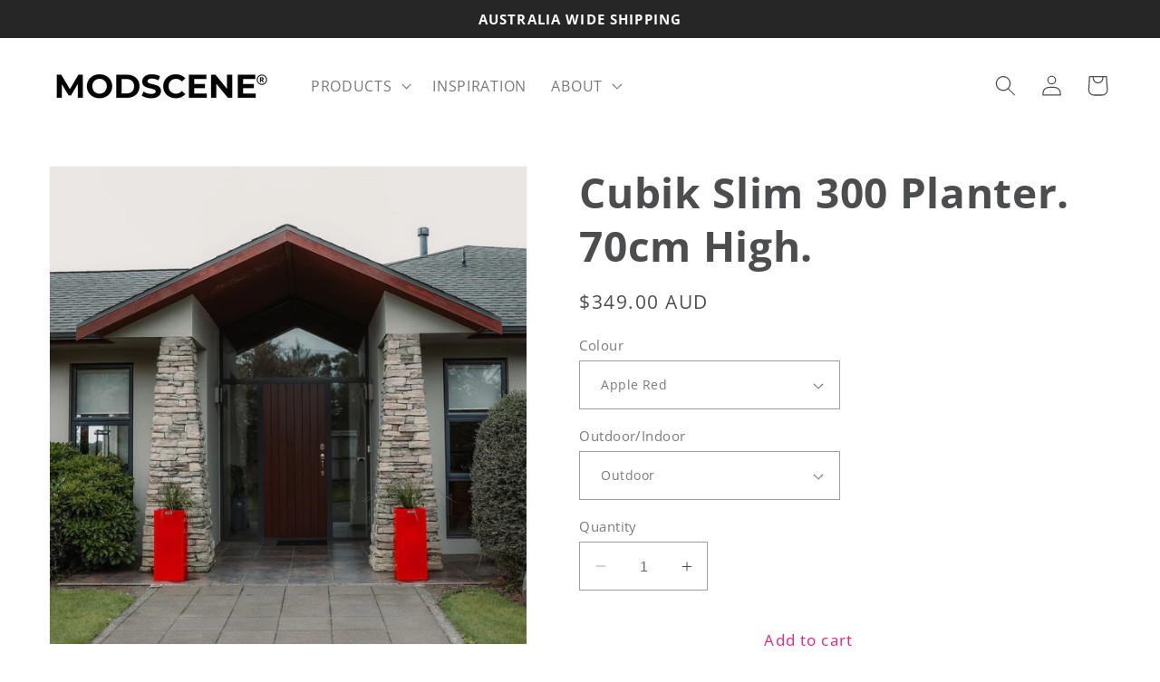

--- FILE ---
content_type: text/html; charset=utf-8
request_url: https://modscene.com.au/products/cubik-slim-300-planter
body_size: 36987
content:
<!doctype html>
<html class="no-js" lang="en">
  <head><link href="//modscene.com.au/cdn/shop/t/5/assets/bss-lock-settings.css?v=87099100778814896191748227511" rel="stylesheet" type="text/css" media="all" />
    <meta charset="utf-8">
    <meta http-equiv="X-UA-Compatible" content="IE=edge">
    <meta name="viewport" content="width=device-width,initial-scale=1">
    <meta name="theme-color" content="">
    <link rel="canonical" href="https://modscene.com.au/products/cubik-slim-300-planter"><link rel="icon" type="image/png" href="//modscene.com.au/cdn/shop/files/Favicon-Modscene-PNG.png?crop=center&height=32&v=1748227164&width=32"><link rel="preconnect" href="https://fonts.shopifycdn.com" crossorigin><title>
      Cubik Slim 300 Planter. 70cm High.
 &ndash; Modscene Au</title>
 <meta name="google-site-verification" content="G341wOmK4ecrCuUZoip5CvVCP_NIN8p1VrGkW2HlnQ0" />


    
      <meta name="description" content="The Cubik Slim 300 Planter is a modern, slim planter pot enabling it to fit in narrow spaces. This pot planter is perfect for making areas burst with style and colour and is availiable in 18 colours. Each planter is unique with high end hand finished quality. Square planter. Cube planter. Modern planters. Planter Box.">
    

    

<meta property="og:site_name" content="Modscene Au">
<meta property="og:url" content="https://modscene.com.au/products/cubik-slim-300-planter">
<meta property="og:title" content="Cubik Slim 300 Planter. 70cm High.">
<meta property="og:type" content="product">
<meta property="og:description" content="The Cubik Slim 300 Planter is a modern, slim planter pot enabling it to fit in narrow spaces. This pot planter is perfect for making areas burst with style and colour and is availiable in 18 colours. Each planter is unique with high end hand finished quality. Square planter. Cube planter. Modern planters. Planter Box."><meta property="og:image" content="http://modscene.com.au/cdn/shop/products/Cubik-Slim-Planter-Aplle-Red..jpg?v=1646823577">
  <meta property="og:image:secure_url" content="https://modscene.com.au/cdn/shop/products/Cubik-Slim-Planter-Aplle-Red..jpg?v=1646823577">
  <meta property="og:image:width" content="1365">
  <meta property="og:image:height" content="1365"><meta property="og:price:amount" content="349.00">
  <meta property="og:price:currency" content="AUD"><meta name="twitter:card" content="summary_large_image">
<meta name="twitter:title" content="Cubik Slim 300 Planter. 70cm High.">
<meta name="twitter:description" content="The Cubik Slim 300 Planter is a modern, slim planter pot enabling it to fit in narrow spaces. This pot planter is perfect for making areas burst with style and colour and is availiable in 18 colours. Each planter is unique with high end hand finished quality. Square planter. Cube planter. Modern planters. Planter Box.">


    <script src="//modscene.com.au/cdn/shop/t/5/assets/constants.js?v=58251544750838685771697495552" defer="defer"></script>
    <script src="//modscene.com.au/cdn/shop/t/5/assets/pubsub.js?v=158357773527763999511697495553" defer="defer"></script>
    <script src="//modscene.com.au/cdn/shop/t/5/assets/global.js?v=139248116715221171191697495553" defer="defer"></script><script src="//modscene.com.au/cdn/shop/t/5/assets/animations.js?v=114255849464433187621697495551" defer="defer"></script><script>window.performance && window.performance.mark && window.performance.mark('shopify.content_for_header.start');</script><meta id="shopify-digital-wallet" name="shopify-digital-wallet" content="/63299256566/digital_wallets/dialog">
<link rel="alternate" type="application/json+oembed" href="https://modscene.com.au/products/cubik-slim-300-planter.oembed">
<script async="async" src="/checkouts/internal/preloads.js?locale=en-AU"></script>
<script id="shopify-features" type="application/json">{"accessToken":"30f3b7ec19a1159fbeffb8b457ef42b4","betas":["rich-media-storefront-analytics"],"domain":"modscene.com.au","predictiveSearch":true,"shopId":63299256566,"locale":"en"}</script>
<script>var Shopify = Shopify || {};
Shopify.shop = "mosdscene-au.myshopify.com";
Shopify.locale = "en";
Shopify.currency = {"active":"AUD","rate":"1.0"};
Shopify.country = "AU";
Shopify.theme = {"name":"Modscene AU V2","id":137637036278,"schema_name":"Dawn","schema_version":"10.0.0","theme_store_id":null,"role":"main"};
Shopify.theme.handle = "null";
Shopify.theme.style = {"id":null,"handle":null};
Shopify.cdnHost = "modscene.com.au/cdn";
Shopify.routes = Shopify.routes || {};
Shopify.routes.root = "/";</script>
<script type="module">!function(o){(o.Shopify=o.Shopify||{}).modules=!0}(window);</script>
<script>!function(o){function n(){var o=[];function n(){o.push(Array.prototype.slice.apply(arguments))}return n.q=o,n}var t=o.Shopify=o.Shopify||{};t.loadFeatures=n(),t.autoloadFeatures=n()}(window);</script>
<script id="shop-js-analytics" type="application/json">{"pageType":"product"}</script>
<script defer="defer" async type="module" src="//modscene.com.au/cdn/shopifycloud/shop-js/modules/v2/client.init-shop-cart-sync_BT-GjEfc.en.esm.js"></script>
<script defer="defer" async type="module" src="//modscene.com.au/cdn/shopifycloud/shop-js/modules/v2/chunk.common_D58fp_Oc.esm.js"></script>
<script defer="defer" async type="module" src="//modscene.com.au/cdn/shopifycloud/shop-js/modules/v2/chunk.modal_xMitdFEc.esm.js"></script>
<script type="module">
  await import("//modscene.com.au/cdn/shopifycloud/shop-js/modules/v2/client.init-shop-cart-sync_BT-GjEfc.en.esm.js");
await import("//modscene.com.au/cdn/shopifycloud/shop-js/modules/v2/chunk.common_D58fp_Oc.esm.js");
await import("//modscene.com.au/cdn/shopifycloud/shop-js/modules/v2/chunk.modal_xMitdFEc.esm.js");

  window.Shopify.SignInWithShop?.initShopCartSync?.({"fedCMEnabled":true,"windoidEnabled":true});

</script>
<script>(function() {
  var isLoaded = false;
  function asyncLoad() {
    if (isLoaded) return;
    isLoaded = true;
    var urls = ["https:\/\/omnisnippet1.com\/platforms\/shopify.js?source=scriptTag\u0026v=2025-05-15T12\u0026shop=mosdscene-au.myshopify.com"];
    for (var i = 0; i < urls.length; i++) {
      var s = document.createElement('script');
      s.type = 'text/javascript';
      s.async = true;
      s.src = urls[i];
      var x = document.getElementsByTagName('script')[0];
      x.parentNode.insertBefore(s, x);
    }
  };
  if(window.attachEvent) {
    window.attachEvent('onload', asyncLoad);
  } else {
    window.addEventListener('load', asyncLoad, false);
  }
})();</script>
<script id="__st">var __st={"a":63299256566,"offset":39600,"reqid":"ae23fc5e-cb74-4b7f-9af6-d2740ad1d61a-1769068785","pageurl":"modscene.com.au\/products\/cubik-slim-300-planter","u":"b639ef03ea72","p":"product","rtyp":"product","rid":7590754386166};</script>
<script>window.ShopifyPaypalV4VisibilityTracking = true;</script>
<script id="captcha-bootstrap">!function(){'use strict';const t='contact',e='account',n='new_comment',o=[[t,t],['blogs',n],['comments',n],[t,'customer']],c=[[e,'customer_login'],[e,'guest_login'],[e,'recover_customer_password'],[e,'create_customer']],r=t=>t.map((([t,e])=>`form[action*='/${t}']:not([data-nocaptcha='true']) input[name='form_type'][value='${e}']`)).join(','),a=t=>()=>t?[...document.querySelectorAll(t)].map((t=>t.form)):[];function s(){const t=[...o],e=r(t);return a(e)}const i='password',u='form_key',d=['recaptcha-v3-token','g-recaptcha-response','h-captcha-response',i],f=()=>{try{return window.sessionStorage}catch{return}},m='__shopify_v',_=t=>t.elements[u];function p(t,e,n=!1){try{const o=window.sessionStorage,c=JSON.parse(o.getItem(e)),{data:r}=function(t){const{data:e,action:n}=t;return t[m]||n?{data:e,action:n}:{data:t,action:n}}(c);for(const[e,n]of Object.entries(r))t.elements[e]&&(t.elements[e].value=n);n&&o.removeItem(e)}catch(o){console.error('form repopulation failed',{error:o})}}const l='form_type',E='cptcha';function T(t){t.dataset[E]=!0}const w=window,h=w.document,L='Shopify',v='ce_forms',y='captcha';let A=!1;((t,e)=>{const n=(g='f06e6c50-85a8-45c8-87d0-21a2b65856fe',I='https://cdn.shopify.com/shopifycloud/storefront-forms-hcaptcha/ce_storefront_forms_captcha_hcaptcha.v1.5.2.iife.js',D={infoText:'Protected by hCaptcha',privacyText:'Privacy',termsText:'Terms'},(t,e,n)=>{const o=w[L][v],c=o.bindForm;if(c)return c(t,g,e,D).then(n);var r;o.q.push([[t,g,e,D],n]),r=I,A||(h.body.append(Object.assign(h.createElement('script'),{id:'captcha-provider',async:!0,src:r})),A=!0)});var g,I,D;w[L]=w[L]||{},w[L][v]=w[L][v]||{},w[L][v].q=[],w[L][y]=w[L][y]||{},w[L][y].protect=function(t,e){n(t,void 0,e),T(t)},Object.freeze(w[L][y]),function(t,e,n,w,h,L){const[v,y,A,g]=function(t,e,n){const i=e?o:[],u=t?c:[],d=[...i,...u],f=r(d),m=r(i),_=r(d.filter((([t,e])=>n.includes(e))));return[a(f),a(m),a(_),s()]}(w,h,L),I=t=>{const e=t.target;return e instanceof HTMLFormElement?e:e&&e.form},D=t=>v().includes(t);t.addEventListener('submit',(t=>{const e=I(t);if(!e)return;const n=D(e)&&!e.dataset.hcaptchaBound&&!e.dataset.recaptchaBound,o=_(e),c=g().includes(e)&&(!o||!o.value);(n||c)&&t.preventDefault(),c&&!n&&(function(t){try{if(!f())return;!function(t){const e=f();if(!e)return;const n=_(t);if(!n)return;const o=n.value;o&&e.removeItem(o)}(t);const e=Array.from(Array(32),(()=>Math.random().toString(36)[2])).join('');!function(t,e){_(t)||t.append(Object.assign(document.createElement('input'),{type:'hidden',name:u})),t.elements[u].value=e}(t,e),function(t,e){const n=f();if(!n)return;const o=[...t.querySelectorAll(`input[type='${i}']`)].map((({name:t})=>t)),c=[...d,...o],r={};for(const[a,s]of new FormData(t).entries())c.includes(a)||(r[a]=s);n.setItem(e,JSON.stringify({[m]:1,action:t.action,data:r}))}(t,e)}catch(e){console.error('failed to persist form',e)}}(e),e.submit())}));const S=(t,e)=>{t&&!t.dataset[E]&&(n(t,e.some((e=>e===t))),T(t))};for(const o of['focusin','change'])t.addEventListener(o,(t=>{const e=I(t);D(e)&&S(e,y())}));const B=e.get('form_key'),M=e.get(l),P=B&&M;t.addEventListener('DOMContentLoaded',(()=>{const t=y();if(P)for(const e of t)e.elements[l].value===M&&p(e,B);[...new Set([...A(),...v().filter((t=>'true'===t.dataset.shopifyCaptcha))])].forEach((e=>S(e,t)))}))}(h,new URLSearchParams(w.location.search),n,t,e,['guest_login'])})(!0,!0)}();</script>
<script integrity="sha256-4kQ18oKyAcykRKYeNunJcIwy7WH5gtpwJnB7kiuLZ1E=" data-source-attribution="shopify.loadfeatures" defer="defer" src="//modscene.com.au/cdn/shopifycloud/storefront/assets/storefront/load_feature-a0a9edcb.js" crossorigin="anonymous"></script>
<script data-source-attribution="shopify.dynamic_checkout.dynamic.init">var Shopify=Shopify||{};Shopify.PaymentButton=Shopify.PaymentButton||{isStorefrontPortableWallets:!0,init:function(){window.Shopify.PaymentButton.init=function(){};var t=document.createElement("script");t.src="https://modscene.com.au/cdn/shopifycloud/portable-wallets/latest/portable-wallets.en.js",t.type="module",document.head.appendChild(t)}};
</script>
<script data-source-attribution="shopify.dynamic_checkout.buyer_consent">
  function portableWalletsHideBuyerConsent(e){var t=document.getElementById("shopify-buyer-consent"),n=document.getElementById("shopify-subscription-policy-button");t&&n&&(t.classList.add("hidden"),t.setAttribute("aria-hidden","true"),n.removeEventListener("click",e))}function portableWalletsShowBuyerConsent(e){var t=document.getElementById("shopify-buyer-consent"),n=document.getElementById("shopify-subscription-policy-button");t&&n&&(t.classList.remove("hidden"),t.removeAttribute("aria-hidden"),n.addEventListener("click",e))}window.Shopify?.PaymentButton&&(window.Shopify.PaymentButton.hideBuyerConsent=portableWalletsHideBuyerConsent,window.Shopify.PaymentButton.showBuyerConsent=portableWalletsShowBuyerConsent);
</script>
<script data-source-attribution="shopify.dynamic_checkout.cart.bootstrap">document.addEventListener("DOMContentLoaded",(function(){function t(){return document.querySelector("shopify-accelerated-checkout-cart, shopify-accelerated-checkout")}if(t())Shopify.PaymentButton.init();else{new MutationObserver((function(e,n){t()&&(Shopify.PaymentButton.init(),n.disconnect())})).observe(document.body,{childList:!0,subtree:!0})}}));
</script>
<link id="shopify-accelerated-checkout-styles" rel="stylesheet" media="screen" href="https://modscene.com.au/cdn/shopifycloud/portable-wallets/latest/accelerated-checkout-backwards-compat.css" crossorigin="anonymous">
<style id="shopify-accelerated-checkout-cart">
        #shopify-buyer-consent {
  margin-top: 1em;
  display: inline-block;
  width: 100%;
}

#shopify-buyer-consent.hidden {
  display: none;
}

#shopify-subscription-policy-button {
  background: none;
  border: none;
  padding: 0;
  text-decoration: underline;
  font-size: inherit;
  cursor: pointer;
}

#shopify-subscription-policy-button::before {
  box-shadow: none;
}

      </style>
<script id="sections-script" data-sections="header" defer="defer" src="//modscene.com.au/cdn/shop/t/5/compiled_assets/scripts.js?v=502"></script>
<script>window.performance && window.performance.mark && window.performance.mark('shopify.content_for_header.end');</script>


    <style data-shopify>
      @font-face {
  font-family: "Open Sans";
  font-weight: 400;
  font-style: normal;
  font-display: swap;
  src: url("//modscene.com.au/cdn/fonts/open_sans/opensans_n4.c32e4d4eca5273f6d4ee95ddf54b5bbb75fc9b61.woff2") format("woff2"),
       url("//modscene.com.au/cdn/fonts/open_sans/opensans_n4.5f3406f8d94162b37bfa232b486ac93ee892406d.woff") format("woff");
}

      @font-face {
  font-family: "Open Sans";
  font-weight: 700;
  font-style: normal;
  font-display: swap;
  src: url("//modscene.com.au/cdn/fonts/open_sans/opensans_n7.a9393be1574ea8606c68f4441806b2711d0d13e4.woff2") format("woff2"),
       url("//modscene.com.au/cdn/fonts/open_sans/opensans_n7.7b8af34a6ebf52beb1a4c1d8c73ad6910ec2e553.woff") format("woff");
}

      @font-face {
  font-family: "Open Sans";
  font-weight: 400;
  font-style: italic;
  font-display: swap;
  src: url("//modscene.com.au/cdn/fonts/open_sans/opensans_i4.6f1d45f7a46916cc95c694aab32ecbf7509cbf33.woff2") format("woff2"),
       url("//modscene.com.au/cdn/fonts/open_sans/opensans_i4.4efaa52d5a57aa9a57c1556cc2b7465d18839daa.woff") format("woff");
}

      @font-face {
  font-family: "Open Sans";
  font-weight: 700;
  font-style: italic;
  font-display: swap;
  src: url("//modscene.com.au/cdn/fonts/open_sans/opensans_i7.916ced2e2ce15f7fcd95d196601a15e7b89ee9a4.woff2") format("woff2"),
       url("//modscene.com.au/cdn/fonts/open_sans/opensans_i7.99a9cff8c86ea65461de497ade3d515a98f8b32a.woff") format("woff");
}

      @font-face {
  font-family: "Open Sans";
  font-weight: 700;
  font-style: normal;
  font-display: swap;
  src: url("//modscene.com.au/cdn/fonts/open_sans/opensans_n7.a9393be1574ea8606c68f4441806b2711d0d13e4.woff2") format("woff2"),
       url("//modscene.com.au/cdn/fonts/open_sans/opensans_n7.7b8af34a6ebf52beb1a4c1d8c73ad6910ec2e553.woff") format("woff");
}


      
        :root,
        .color-background-1 {
          --color-background: 255,255,255;
        
          --gradient-background: #ffffff;
        
        --color-foreground: 76,77,79;
        --color-shadow: 76,77,79;
        --color-button: 237,33,124;
        --color-button-text: 255,255,255;
        --color-secondary-button: 255,255,255;
        --color-secondary-button-text: 237,33,124;
        --color-link: 237,33,124;
        --color-badge-foreground: 76,77,79;
        --color-badge-background: 255,255,255;
        --color-badge-border: 76,77,79;
        --payment-terms-background-color: rgb(255 255 255);
      }
      
        
        .color-background-2 {
          --color-background: 255,255,255;
        
          --gradient-background: #ffffff;
        
        --color-foreground: 76,77,79;
        --color-shadow: 76,77,79;
        --color-button: 76,77,79;
        --color-button-text: 255,255,255;
        --color-secondary-button: 255,255,255;
        --color-secondary-button-text: 76,77,79;
        --color-link: 76,77,79;
        --color-badge-foreground: 76,77,79;
        --color-badge-background: 255,255,255;
        --color-badge-border: 76,77,79;
        --payment-terms-background-color: rgb(255 255 255);
      }
      
        
        .color-inverse {
          --color-background: 38,38,38;
        
          --gradient-background: #262626;
        
        --color-foreground: 255,255,255;
        --color-shadow: 38,38,38;
        --color-button: 237,33,124;
        --color-button-text: 255,255,255;
        --color-secondary-button: 38,38,38;
        --color-secondary-button-text: 237,33,124;
        --color-link: 237,33,124;
        --color-badge-foreground: 255,255,255;
        --color-badge-background: 38,38,38;
        --color-badge-border: 255,255,255;
        --payment-terms-background-color: rgb(38 38 38);
      }
      
        
        .color-accent-1 {
          --color-background: 255,255,255;
        
          --gradient-background: #ffffff;
        
        --color-foreground: 255,255,255;
        --color-shadow: 76,77,79;
        --color-button: 237,33,124;
        --color-button-text: 255,255,255;
        --color-secondary-button: 255,255,255;
        --color-secondary-button-text: 237,33,124;
        --color-link: 237,33,124;
        --color-badge-foreground: 255,255,255;
        --color-badge-background: 255,255,255;
        --color-badge-border: 255,255,255;
        --payment-terms-background-color: rgb(255 255 255);
      }
      
        
        .color-accent-2 {
          --color-background: 38,38,38;
        
          --gradient-background: #262626;
        
        --color-foreground: 255,255,255;
        --color-shadow: 76,77,79;
        --color-button: 76,77,79;
        --color-button-text: 255,255,255;
        --color-secondary-button: 38,38,38;
        --color-secondary-button-text: 76,77,79;
        --color-link: 76,77,79;
        --color-badge-foreground: 255,255,255;
        --color-badge-background: 38,38,38;
        --color-badge-border: 255,255,255;
        --payment-terms-background-color: rgb(38 38 38);
      }
      
        
        .color-scheme-afec2036-c66e-4ade-99a3-fbb6542f182e {
          --color-background: 38,38,38;
        
          --gradient-background: #262626;
        
        --color-foreground: 255,255,255;
        --color-shadow: 76,77,79;
        --color-button: 76,77,79;
        --color-button-text: 255,255,255;
        --color-secondary-button: 38,38,38;
        --color-secondary-button-text: 76,77,79;
        --color-link: 76,77,79;
        --color-badge-foreground: 255,255,255;
        --color-badge-background: 38,38,38;
        --color-badge-border: 255,255,255;
        --payment-terms-background-color: rgb(38 38 38);
      }
      

      body, .color-background-1, .color-background-2, .color-inverse, .color-accent-1, .color-accent-2, .color-scheme-afec2036-c66e-4ade-99a3-fbb6542f182e {
        color: rgba(var(--color-foreground), 0.75);
        background-color: rgb(var(--color-background));
      }

      :root {
        --font-body-family: "Open Sans", sans-serif;
        --font-body-style: normal;
        --font-body-weight: 400;
        --font-body-weight-bold: 700;

        --font-heading-family: "Open Sans", sans-serif;
        --font-heading-style: normal;
        --font-heading-weight: 700;

        --font-body-scale: 1.15;
        --font-heading-scale: 1.0;

        --media-padding: px;
        --media-border-opacity: 0.05;
        --media-border-width: 1px;
        --media-radius: 0px;
        --media-shadow-opacity: 0.0;
        --media-shadow-horizontal-offset: 0px;
        --media-shadow-vertical-offset: 0px;
        --media-shadow-blur-radius: 5px;
        --media-shadow-visible: 0;

        --page-width: 120rem;
        --page-width-margin: 0rem;

        --product-card-image-padding: 0.0rem;
        --product-card-corner-radius: 0.0rem;
        --product-card-text-alignment: left;
        --product-card-border-width: 0.0rem;
        --product-card-border-opacity: 0.1;
        --product-card-shadow-opacity: 0.0;
        --product-card-shadow-visible: 0;
        --product-card-shadow-horizontal-offset: 0.0rem;
        --product-card-shadow-vertical-offset: 0.4rem;
        --product-card-shadow-blur-radius: 0.5rem;

        --collection-card-image-padding: 0.0rem;
        --collection-card-corner-radius: 0.0rem;
        --collection-card-text-alignment: left;
        --collection-card-border-width: 0.0rem;
        --collection-card-border-opacity: 0.1;
        --collection-card-shadow-opacity: 0.0;
        --collection-card-shadow-visible: 0;
        --collection-card-shadow-horizontal-offset: 0.0rem;
        --collection-card-shadow-vertical-offset: 0.4rem;
        --collection-card-shadow-blur-radius: 0.5rem;

        --blog-card-image-padding: 0.0rem;
        --blog-card-corner-radius: 0.0rem;
        --blog-card-text-alignment: left;
        --blog-card-border-width: 0.0rem;
        --blog-card-border-opacity: 0.1;
        --blog-card-shadow-opacity: 0.0;
        --blog-card-shadow-visible: 0;
        --blog-card-shadow-horizontal-offset: 0.0rem;
        --blog-card-shadow-vertical-offset: 0.4rem;
        --blog-card-shadow-blur-radius: 0.5rem;

        --badge-corner-radius: 4.0rem;

        --popup-border-width: 1px;
        --popup-border-opacity: 0.1;
        --popup-corner-radius: 0px;
        --popup-shadow-opacity: 0.0;
        --popup-shadow-horizontal-offset: 0px;
        --popup-shadow-vertical-offset: 4px;
        --popup-shadow-blur-radius: 5px;

        --drawer-border-width: 1px;
        --drawer-border-opacity: 0.1;
        --drawer-shadow-opacity: 0.0;
        --drawer-shadow-horizontal-offset: 0px;
        --drawer-shadow-vertical-offset: 4px;
        --drawer-shadow-blur-radius: 5px;

        --spacing-sections-desktop: 0px;
        --spacing-sections-mobile: 0px;

        --grid-desktop-vertical-spacing: 8px;
        --grid-desktop-horizontal-spacing: 8px;
        --grid-mobile-vertical-spacing: 4px;
        --grid-mobile-horizontal-spacing: 4px;

        --text-boxes-border-opacity: 0.1;
        --text-boxes-border-width: 0px;
        --text-boxes-radius: 0px;
        --text-boxes-shadow-opacity: 0.0;
        --text-boxes-shadow-visible: 0;
        --text-boxes-shadow-horizontal-offset: 0px;
        --text-boxes-shadow-vertical-offset: 4px;
        --text-boxes-shadow-blur-radius: 5px;

        --buttons-radius: 0px;
        --buttons-radius-outset: 0px;
        --buttons-border-width: 0px;
        --buttons-border-opacity: 0.0;
        --buttons-shadow-opacity: 0.0;
        --buttons-shadow-visible: 0;
        --buttons-shadow-horizontal-offset: 0px;
        --buttons-shadow-vertical-offset: 4px;
        --buttons-shadow-blur-radius: 0px;
        --buttons-border-offset: 0px;

        --inputs-radius: 0px;
        --inputs-border-width: 1px;
        --inputs-border-opacity: 0.55;
        --inputs-shadow-opacity: 0.0;
        --inputs-shadow-horizontal-offset: 0px;
        --inputs-margin-offset: 0px;
        --inputs-shadow-vertical-offset: 4px;
        --inputs-shadow-blur-radius: 5px;
        --inputs-radius-outset: 0px;

        --variant-pills-radius: 40px;
        --variant-pills-border-width: 1px;
        --variant-pills-border-opacity: 0.55;
        --variant-pills-shadow-opacity: 0.0;
        --variant-pills-shadow-horizontal-offset: 0px;
        --variant-pills-shadow-vertical-offset: 4px;
        --variant-pills-shadow-blur-radius: 5px;
      }

      *,
      *::before,
      *::after {
        box-sizing: inherit;
      }

      html {
        box-sizing: border-box;
        font-size: calc(var(--font-body-scale) * 62.5%);
        height: 100%;
      }

      body {
        display: grid;
        grid-template-rows: auto auto 1fr auto;
        grid-template-columns: 100%;
        min-height: 100%;
        margin: 0;
        font-size: 1.5rem;
        letter-spacing: 0.06rem;
        line-height: calc(1 + 0.8 / var(--font-body-scale));
        font-family: var(--font-body-family);
        font-style: var(--font-body-style);
        font-weight: var(--font-body-weight);
      }

      @media screen and (min-width: 750px) {
        body {
          font-size: 1.6rem;
        }
      }
    </style>

    <link href="//modscene.com.au/cdn/shop/t/5/assets/base.css?v=2961179719603004521762197646" rel="stylesheet" type="text/css" media="all" />
<link rel="preload" as="font" href="//modscene.com.au/cdn/fonts/open_sans/opensans_n4.c32e4d4eca5273f6d4ee95ddf54b5bbb75fc9b61.woff2" type="font/woff2" crossorigin><link rel="preload" as="font" href="//modscene.com.au/cdn/fonts/open_sans/opensans_n7.a9393be1574ea8606c68f4441806b2711d0d13e4.woff2" type="font/woff2" crossorigin><link
        rel="stylesheet"
        href="//modscene.com.au/cdn/shop/t/5/assets/component-predictive-search.css?v=118923337488134913561697495552"
        media="print"
        onload="this.media='all'"
      ><script>
      document.documentElement.className = document.documentElement.className.replace('no-js', 'js');
      if (Shopify.designMode) {
        document.documentElement.classList.add('shopify-design-mode');
      }
    </script>
  <link href="https://monorail-edge.shopifysvc.com" rel="dns-prefetch">
<script>(function(){if ("sendBeacon" in navigator && "performance" in window) {try {var session_token_from_headers = performance.getEntriesByType('navigation')[0].serverTiming.find(x => x.name == '_s').description;} catch {var session_token_from_headers = undefined;}var session_cookie_matches = document.cookie.match(/_shopify_s=([^;]*)/);var session_token_from_cookie = session_cookie_matches && session_cookie_matches.length === 2 ? session_cookie_matches[1] : "";var session_token = session_token_from_headers || session_token_from_cookie || "";function handle_abandonment_event(e) {var entries = performance.getEntries().filter(function(entry) {return /monorail-edge.shopifysvc.com/.test(entry.name);});if (!window.abandonment_tracked && entries.length === 0) {window.abandonment_tracked = true;var currentMs = Date.now();var navigation_start = performance.timing.navigationStart;var payload = {shop_id: 63299256566,url: window.location.href,navigation_start,duration: currentMs - navigation_start,session_token,page_type: "product"};window.navigator.sendBeacon("https://monorail-edge.shopifysvc.com/v1/produce", JSON.stringify({schema_id: "online_store_buyer_site_abandonment/1.1",payload: payload,metadata: {event_created_at_ms: currentMs,event_sent_at_ms: currentMs}}));}}window.addEventListener('pagehide', handle_abandonment_event);}}());</script>
<script id="web-pixels-manager-setup">(function e(e,d,r,n,o){if(void 0===o&&(o={}),!Boolean(null===(a=null===(i=window.Shopify)||void 0===i?void 0:i.analytics)||void 0===a?void 0:a.replayQueue)){var i,a;window.Shopify=window.Shopify||{};var t=window.Shopify;t.analytics=t.analytics||{};var s=t.analytics;s.replayQueue=[],s.publish=function(e,d,r){return s.replayQueue.push([e,d,r]),!0};try{self.performance.mark("wpm:start")}catch(e){}var l=function(){var e={modern:/Edge?\/(1{2}[4-9]|1[2-9]\d|[2-9]\d{2}|\d{4,})\.\d+(\.\d+|)|Firefox\/(1{2}[4-9]|1[2-9]\d|[2-9]\d{2}|\d{4,})\.\d+(\.\d+|)|Chrom(ium|e)\/(9{2}|\d{3,})\.\d+(\.\d+|)|(Maci|X1{2}).+ Version\/(15\.\d+|(1[6-9]|[2-9]\d|\d{3,})\.\d+)([,.]\d+|)( \(\w+\)|)( Mobile\/\w+|) Safari\/|Chrome.+OPR\/(9{2}|\d{3,})\.\d+\.\d+|(CPU[ +]OS|iPhone[ +]OS|CPU[ +]iPhone|CPU IPhone OS|CPU iPad OS)[ +]+(15[._]\d+|(1[6-9]|[2-9]\d|\d{3,})[._]\d+)([._]\d+|)|Android:?[ /-](13[3-9]|1[4-9]\d|[2-9]\d{2}|\d{4,})(\.\d+|)(\.\d+|)|Android.+Firefox\/(13[5-9]|1[4-9]\d|[2-9]\d{2}|\d{4,})\.\d+(\.\d+|)|Android.+Chrom(ium|e)\/(13[3-9]|1[4-9]\d|[2-9]\d{2}|\d{4,})\.\d+(\.\d+|)|SamsungBrowser\/([2-9]\d|\d{3,})\.\d+/,legacy:/Edge?\/(1[6-9]|[2-9]\d|\d{3,})\.\d+(\.\d+|)|Firefox\/(5[4-9]|[6-9]\d|\d{3,})\.\d+(\.\d+|)|Chrom(ium|e)\/(5[1-9]|[6-9]\d|\d{3,})\.\d+(\.\d+|)([\d.]+$|.*Safari\/(?![\d.]+ Edge\/[\d.]+$))|(Maci|X1{2}).+ Version\/(10\.\d+|(1[1-9]|[2-9]\d|\d{3,})\.\d+)([,.]\d+|)( \(\w+\)|)( Mobile\/\w+|) Safari\/|Chrome.+OPR\/(3[89]|[4-9]\d|\d{3,})\.\d+\.\d+|(CPU[ +]OS|iPhone[ +]OS|CPU[ +]iPhone|CPU IPhone OS|CPU iPad OS)[ +]+(10[._]\d+|(1[1-9]|[2-9]\d|\d{3,})[._]\d+)([._]\d+|)|Android:?[ /-](13[3-9]|1[4-9]\d|[2-9]\d{2}|\d{4,})(\.\d+|)(\.\d+|)|Mobile Safari.+OPR\/([89]\d|\d{3,})\.\d+\.\d+|Android.+Firefox\/(13[5-9]|1[4-9]\d|[2-9]\d{2}|\d{4,})\.\d+(\.\d+|)|Android.+Chrom(ium|e)\/(13[3-9]|1[4-9]\d|[2-9]\d{2}|\d{4,})\.\d+(\.\d+|)|Android.+(UC? ?Browser|UCWEB|U3)[ /]?(15\.([5-9]|\d{2,})|(1[6-9]|[2-9]\d|\d{3,})\.\d+)\.\d+|SamsungBrowser\/(5\.\d+|([6-9]|\d{2,})\.\d+)|Android.+MQ{2}Browser\/(14(\.(9|\d{2,})|)|(1[5-9]|[2-9]\d|\d{3,})(\.\d+|))(\.\d+|)|K[Aa][Ii]OS\/(3\.\d+|([4-9]|\d{2,})\.\d+)(\.\d+|)/},d=e.modern,r=e.legacy,n=navigator.userAgent;return n.match(d)?"modern":n.match(r)?"legacy":"unknown"}(),u="modern"===l?"modern":"legacy",c=(null!=n?n:{modern:"",legacy:""})[u],f=function(e){return[e.baseUrl,"/wpm","/b",e.hashVersion,"modern"===e.buildTarget?"m":"l",".js"].join("")}({baseUrl:d,hashVersion:r,buildTarget:u}),m=function(e){var d=e.version,r=e.bundleTarget,n=e.surface,o=e.pageUrl,i=e.monorailEndpoint;return{emit:function(e){var a=e.status,t=e.errorMsg,s=(new Date).getTime(),l=JSON.stringify({metadata:{event_sent_at_ms:s},events:[{schema_id:"web_pixels_manager_load/3.1",payload:{version:d,bundle_target:r,page_url:o,status:a,surface:n,error_msg:t},metadata:{event_created_at_ms:s}}]});if(!i)return console&&console.warn&&console.warn("[Web Pixels Manager] No Monorail endpoint provided, skipping logging."),!1;try{return self.navigator.sendBeacon.bind(self.navigator)(i,l)}catch(e){}var u=new XMLHttpRequest;try{return u.open("POST",i,!0),u.setRequestHeader("Content-Type","text/plain"),u.send(l),!0}catch(e){return console&&console.warn&&console.warn("[Web Pixels Manager] Got an unhandled error while logging to Monorail."),!1}}}}({version:r,bundleTarget:l,surface:e.surface,pageUrl:self.location.href,monorailEndpoint:e.monorailEndpoint});try{o.browserTarget=l,function(e){var d=e.src,r=e.async,n=void 0===r||r,o=e.onload,i=e.onerror,a=e.sri,t=e.scriptDataAttributes,s=void 0===t?{}:t,l=document.createElement("script"),u=document.querySelector("head"),c=document.querySelector("body");if(l.async=n,l.src=d,a&&(l.integrity=a,l.crossOrigin="anonymous"),s)for(var f in s)if(Object.prototype.hasOwnProperty.call(s,f))try{l.dataset[f]=s[f]}catch(e){}if(o&&l.addEventListener("load",o),i&&l.addEventListener("error",i),u)u.appendChild(l);else{if(!c)throw new Error("Did not find a head or body element to append the script");c.appendChild(l)}}({src:f,async:!0,onload:function(){if(!function(){var e,d;return Boolean(null===(d=null===(e=window.Shopify)||void 0===e?void 0:e.analytics)||void 0===d?void 0:d.initialized)}()){var d=window.webPixelsManager.init(e)||void 0;if(d){var r=window.Shopify.analytics;r.replayQueue.forEach((function(e){var r=e[0],n=e[1],o=e[2];d.publishCustomEvent(r,n,o)})),r.replayQueue=[],r.publish=d.publishCustomEvent,r.visitor=d.visitor,r.initialized=!0}}},onerror:function(){return m.emit({status:"failed",errorMsg:"".concat(f," has failed to load")})},sri:function(e){var d=/^sha384-[A-Za-z0-9+/=]+$/;return"string"==typeof e&&d.test(e)}(c)?c:"",scriptDataAttributes:o}),m.emit({status:"loading"})}catch(e){m.emit({status:"failed",errorMsg:(null==e?void 0:e.message)||"Unknown error"})}}})({shopId: 63299256566,storefrontBaseUrl: "https://modscene.com.au",extensionsBaseUrl: "https://extensions.shopifycdn.com/cdn/shopifycloud/web-pixels-manager",monorailEndpoint: "https://monorail-edge.shopifysvc.com/unstable/produce_batch",surface: "storefront-renderer",enabledBetaFlags: ["2dca8a86"],webPixelsConfigList: [{"id":"753467638","configuration":"{\"apiURL\":\"https:\/\/api.omnisend.com\",\"appURL\":\"https:\/\/app.omnisend.com\",\"brandID\":\"67abe998454bc11db9676c88\",\"trackingURL\":\"https:\/\/wt.omnisendlink.com\"}","eventPayloadVersion":"v1","runtimeContext":"STRICT","scriptVersion":"aa9feb15e63a302383aa48b053211bbb","type":"APP","apiClientId":186001,"privacyPurposes":["ANALYTICS","MARKETING","SALE_OF_DATA"],"dataSharingAdjustments":{"protectedCustomerApprovalScopes":["read_customer_address","read_customer_email","read_customer_name","read_customer_personal_data","read_customer_phone"]}},{"id":"shopify-app-pixel","configuration":"{}","eventPayloadVersion":"v1","runtimeContext":"STRICT","scriptVersion":"0450","apiClientId":"shopify-pixel","type":"APP","privacyPurposes":["ANALYTICS","MARKETING"]},{"id":"shopify-custom-pixel","eventPayloadVersion":"v1","runtimeContext":"LAX","scriptVersion":"0450","apiClientId":"shopify-pixel","type":"CUSTOM","privacyPurposes":["ANALYTICS","MARKETING"]}],isMerchantRequest: false,initData: {"shop":{"name":"Modscene Au","paymentSettings":{"currencyCode":"AUD"},"myshopifyDomain":"mosdscene-au.myshopify.com","countryCode":"NZ","storefrontUrl":"https:\/\/modscene.com.au"},"customer":null,"cart":null,"checkout":null,"productVariants":[{"price":{"amount":349.0,"currencyCode":"AUD"},"product":{"title":"Cubik Slim 300 Planter. 70cm High.","vendor":"Modscene","id":"7590754386166","untranslatedTitle":"Cubik Slim 300 Planter. 70cm High.","url":"\/products\/cubik-slim-300-planter","type":"Planters"},"id":"42683968389366","image":{"src":"\/\/modscene.com.au\/cdn\/shop\/products\/Cubik-Slim-Planter-Aplle-Red..jpg?v=1646823577"},"sku":"","title":"Apple Red \/ Outdoor","untranslatedTitle":"Apple Red \/ Outdoor"},{"price":{"amount":349.0,"currencyCode":"AUD"},"product":{"title":"Cubik Slim 300 Planter. 70cm High.","vendor":"Modscene","id":"7590754386166","untranslatedTitle":"Cubik Slim 300 Planter. 70cm High.","url":"\/products\/cubik-slim-300-planter","type":"Planters"},"id":"42683968422134","image":{"src":"\/\/modscene.com.au\/cdn\/shop\/products\/Cubik-Slim-Planter-Aplle-Red..jpg?v=1646823577"},"sku":"","title":"Apple Red \/ Indoor","untranslatedTitle":"Apple Red \/ Indoor"},{"price":{"amount":349.0,"currencyCode":"AUD"},"product":{"title":"Cubik Slim 300 Planter. 70cm High.","vendor":"Modscene","id":"7590754386166","untranslatedTitle":"Cubik Slim 300 Planter. 70cm High.","url":"\/products\/cubik-slim-300-planter","type":"Planters"},"id":"42683968454902","image":{"src":"\/\/modscene.com.au\/cdn\/shop\/files\/Slim-Tall-Cube-Planter-Pot-Black.jpg?v=1706489939"},"sku":"","title":"Ebony \/ Outdoor","untranslatedTitle":"Ebony \/ Outdoor"},{"price":{"amount":349.0,"currencyCode":"AUD"},"product":{"title":"Cubik Slim 300 Planter. 70cm High.","vendor":"Modscene","id":"7590754386166","untranslatedTitle":"Cubik Slim 300 Planter. 70cm High.","url":"\/products\/cubik-slim-300-planter","type":"Planters"},"id":"42683968487670","image":{"src":"\/\/modscene.com.au\/cdn\/shop\/files\/Slim-Tall-Cube-Planter-Pot-Black.jpg?v=1706489939"},"sku":"","title":"Ebony \/ Indoor","untranslatedTitle":"Ebony \/ Indoor"},{"price":{"amount":349.0,"currencyCode":"AUD"},"product":{"title":"Cubik Slim 300 Planter. 70cm High.","vendor":"Modscene","id":"7590754386166","untranslatedTitle":"Cubik Slim 300 Planter. 70cm High.","url":"\/products\/cubik-slim-300-planter","type":"Planters"},"id":"42683968520438","image":{"src":"\/\/modscene.com.au\/cdn\/shop\/files\/Slim-Tall-Cube-Planter-Pot-Graphite-Grey.jpg?v=1706489939"},"sku":"","title":"Graphite \/ Outdoor","untranslatedTitle":"Graphite \/ Outdoor"},{"price":{"amount":349.0,"currencyCode":"AUD"},"product":{"title":"Cubik Slim 300 Planter. 70cm High.","vendor":"Modscene","id":"7590754386166","untranslatedTitle":"Cubik Slim 300 Planter. 70cm High.","url":"\/products\/cubik-slim-300-planter","type":"Planters"},"id":"42683968553206","image":{"src":"\/\/modscene.com.au\/cdn\/shop\/files\/Slim-Tall-Cube-Planter-Pot-Graphite-Grey.jpg?v=1706489939"},"sku":"","title":"Graphite \/ Indoor","untranslatedTitle":"Graphite \/ Indoor"},{"price":{"amount":349.0,"currencyCode":"AUD"},"product":{"title":"Cubik Slim 300 Planter. 70cm High.","vendor":"Modscene","id":"7590754386166","untranslatedTitle":"Cubik Slim 300 Planter. 70cm High.","url":"\/products\/cubik-slim-300-planter","type":"Planters"},"id":"42683968585974","image":{"src":"\/\/modscene.com.au\/cdn\/shop\/files\/Slim-Tall-Cube-Planter-Pot-Slate-Grey.jpg?v=1706489939"},"sku":"","title":"Slate \/ Outdoor","untranslatedTitle":"Slate \/ Outdoor"},{"price":{"amount":349.0,"currencyCode":"AUD"},"product":{"title":"Cubik Slim 300 Planter. 70cm High.","vendor":"Modscene","id":"7590754386166","untranslatedTitle":"Cubik Slim 300 Planter. 70cm High.","url":"\/products\/cubik-slim-300-planter","type":"Planters"},"id":"42683968618742","image":{"src":"\/\/modscene.com.au\/cdn\/shop\/files\/Slim-Tall-Cube-Planter-Pot-Slate-Grey.jpg?v=1706489939"},"sku":"","title":"Slate \/ Indoor","untranslatedTitle":"Slate \/ Indoor"},{"price":{"amount":349.0,"currencyCode":"AUD"},"product":{"title":"Cubik Slim 300 Planter. 70cm High.","vendor":"Modscene","id":"7590754386166","untranslatedTitle":"Cubik Slim 300 Planter. 70cm High.","url":"\/products\/cubik-slim-300-planter","type":"Planters"},"id":"42683968651510","image":{"src":"\/\/modscene.com.au\/cdn\/shop\/files\/Slim-Tall-Cube-Planter-Pot-Storm-Blue.jpg?v=1706489939"},"sku":"","title":"Storm \/ Outdoor","untranslatedTitle":"Storm \/ Outdoor"},{"price":{"amount":349.0,"currencyCode":"AUD"},"product":{"title":"Cubik Slim 300 Planter. 70cm High.","vendor":"Modscene","id":"7590754386166","untranslatedTitle":"Cubik Slim 300 Planter. 70cm High.","url":"\/products\/cubik-slim-300-planter","type":"Planters"},"id":"42683968684278","image":{"src":"\/\/modscene.com.au\/cdn\/shop\/files\/Slim-Tall-Cube-Planter-Pot-Storm-Blue.jpg?v=1706489939"},"sku":"","title":"Storm \/ Indoor","untranslatedTitle":"Storm \/ Indoor"},{"price":{"amount":349.0,"currencyCode":"AUD"},"product":{"title":"Cubik Slim 300 Planter. 70cm High.","vendor":"Modscene","id":"7590754386166","untranslatedTitle":"Cubik Slim 300 Planter. 70cm High.","url":"\/products\/cubik-slim-300-planter","type":"Planters"},"id":"42683968848118","image":{"src":"\/\/modscene.com.au\/cdn\/shop\/files\/Slim-Tall-Cube-Planter-Pot-Terracotta.jpg?v=1706489939"},"sku":"","title":"Terracotta \/ Outdoor","untranslatedTitle":"Terracotta \/ Outdoor"},{"price":{"amount":349.0,"currencyCode":"AUD"},"product":{"title":"Cubik Slim 300 Planter. 70cm High.","vendor":"Modscene","id":"7590754386166","untranslatedTitle":"Cubik Slim 300 Planter. 70cm High.","url":"\/products\/cubik-slim-300-planter","type":"Planters"},"id":"42683968880886","image":{"src":"\/\/modscene.com.au\/cdn\/shop\/files\/Slim-Tall-Cube-Planter-Pot-Terracotta.jpg?v=1706489939"},"sku":"","title":"Terracotta \/ Indoor","untranslatedTitle":"Terracotta \/ Indoor"},{"price":{"amount":349.0,"currencyCode":"AUD"},"product":{"title":"Cubik Slim 300 Planter. 70cm High.","vendor":"Modscene","id":"7590754386166","untranslatedTitle":"Cubik Slim 300 Planter. 70cm High.","url":"\/products\/cubik-slim-300-planter","type":"Planters"},"id":"42683968782582","image":{"src":"\/\/modscene.com.au\/cdn\/shop\/files\/Slim-Tall-Cube-Planter-Pot-Sandstone-Grey.jpg?v=1706489939"},"sku":"","title":"Sandstone \/ Outdoor","untranslatedTitle":"Sandstone \/ Outdoor"},{"price":{"amount":349.0,"currencyCode":"AUD"},"product":{"title":"Cubik Slim 300 Planter. 70cm High.","vendor":"Modscene","id":"7590754386166","untranslatedTitle":"Cubik Slim 300 Planter. 70cm High.","url":"\/products\/cubik-slim-300-planter","type":"Planters"},"id":"42683968815350","image":{"src":"\/\/modscene.com.au\/cdn\/shop\/files\/Slim-Tall-Cube-Planter-Pot-Sandstone-Grey.jpg?v=1706489939"},"sku":"","title":"Sandstone \/ Indoor","untranslatedTitle":"Sandstone \/ Indoor"},{"price":{"amount":349.0,"currencyCode":"AUD"},"product":{"title":"Cubik Slim 300 Planter. 70cm High.","vendor":"Modscene","id":"7590754386166","untranslatedTitle":"Cubik Slim 300 Planter. 70cm High.","url":"\/products\/cubik-slim-300-planter","type":"Planters"},"id":"42683968717046","image":{"src":"\/\/modscene.com.au\/cdn\/shop\/files\/Slim-Tall-Cube-Planter-Pot-Moss-Green.jpg?v=1706489939"},"sku":"","title":"Moss \/ Outdoor","untranslatedTitle":"Moss \/ Outdoor"},{"price":{"amount":349.0,"currencyCode":"AUD"},"product":{"title":"Cubik Slim 300 Planter. 70cm High.","vendor":"Modscene","id":"7590754386166","untranslatedTitle":"Cubik Slim 300 Planter. 70cm High.","url":"\/products\/cubik-slim-300-planter","type":"Planters"},"id":"42683968749814","image":{"src":"\/\/modscene.com.au\/cdn\/shop\/files\/Slim-Tall-Cube-Planter-Pot-Moss-Green.jpg?v=1706489939"},"sku":"","title":"Moss \/ Indoor","untranslatedTitle":"Moss \/ Indoor"},{"price":{"amount":349.0,"currencyCode":"AUD"},"product":{"title":"Cubik Slim 300 Planter. 70cm High.","vendor":"Modscene","id":"7590754386166","untranslatedTitle":"Cubik Slim 300 Planter. 70cm High.","url":"\/products\/cubik-slim-300-planter","type":"Planters"},"id":"42683969077494","image":{"src":"\/\/modscene.com.au\/cdn\/shop\/files\/Slim-Tall-Cube-Planter-Pot-Ice-White.jpg?v=1706489939"},"sku":"","title":"Ice White \/ Outdoor","untranslatedTitle":"Ice White \/ Outdoor"},{"price":{"amount":349.0,"currencyCode":"AUD"},"product":{"title":"Cubik Slim 300 Planter. 70cm High.","vendor":"Modscene","id":"7590754386166","untranslatedTitle":"Cubik Slim 300 Planter. 70cm High.","url":"\/products\/cubik-slim-300-planter","type":"Planters"},"id":"42683969110262","image":{"src":"\/\/modscene.com.au\/cdn\/shop\/files\/Slim-Tall-Cube-Planter-Pot-Ice-White.jpg?v=1706489939"},"sku":"","title":"Ice White \/ Indoor","untranslatedTitle":"Ice White \/ Indoor"},{"price":{"amount":349.0,"currencyCode":"AUD"},"product":{"title":"Cubik Slim 300 Planter. 70cm High.","vendor":"Modscene","id":"7590754386166","untranslatedTitle":"Cubik Slim 300 Planter. 70cm High.","url":"\/products\/cubik-slim-300-planter","type":"Planters"},"id":"42683969143030","image":{"src":"\/\/modscene.com.au\/cdn\/shop\/files\/Slim-Tall-Cube-Planter-Pot-Orange.jpg?v=1706489939"},"sku":"","title":"Orange \/ Outdoor","untranslatedTitle":"Orange \/ Outdoor"},{"price":{"amount":349.0,"currencyCode":"AUD"},"product":{"title":"Cubik Slim 300 Planter. 70cm High.","vendor":"Modscene","id":"7590754386166","untranslatedTitle":"Cubik Slim 300 Planter. 70cm High.","url":"\/products\/cubik-slim-300-planter","type":"Planters"},"id":"42683969175798","image":{"src":"\/\/modscene.com.au\/cdn\/shop\/files\/Slim-Tall-Cube-Planter-Pot-Orange.jpg?v=1706489939"},"sku":"","title":"Orange \/ Indoor","untranslatedTitle":"Orange \/ Indoor"},{"price":{"amount":349.0,"currencyCode":"AUD"},"product":{"title":"Cubik Slim 300 Planter. 70cm High.","vendor":"Modscene","id":"7590754386166","untranslatedTitle":"Cubik Slim 300 Planter. 70cm High.","url":"\/products\/cubik-slim-300-planter","type":"Planters"},"id":"42683969208566","image":{"src":"\/\/modscene.com.au\/cdn\/shop\/files\/Slim-Tall-Cube-Planter-Pot-Canary-Yellow.jpg?v=1706489939"},"sku":"","title":"Canary \/ Outdoor","untranslatedTitle":"Canary \/ Outdoor"},{"price":{"amount":349.0,"currencyCode":"AUD"},"product":{"title":"Cubik Slim 300 Planter. 70cm High.","vendor":"Modscene","id":"7590754386166","untranslatedTitle":"Cubik Slim 300 Planter. 70cm High.","url":"\/products\/cubik-slim-300-planter","type":"Planters"},"id":"42683969241334","image":{"src":"\/\/modscene.com.au\/cdn\/shop\/files\/Slim-Tall-Cube-Planter-Pot-Canary-Yellow.jpg?v=1706489939"},"sku":"","title":"Canary \/ Indoor","untranslatedTitle":"Canary \/ Indoor"},{"price":{"amount":349.0,"currencyCode":"AUD"},"product":{"title":"Cubik Slim 300 Planter. 70cm High.","vendor":"Modscene","id":"7590754386166","untranslatedTitle":"Cubik Slim 300 Planter. 70cm High.","url":"\/products\/cubik-slim-300-planter","type":"Planters"},"id":"42683969274102","image":{"src":"\/\/modscene.com.au\/cdn\/shop\/files\/Slim-Tall-Cube-Planter-Pot-Lime-Green.jpg?v=1706489939"},"sku":"","title":"Lime \/ Outdoor","untranslatedTitle":"Lime \/ Outdoor"},{"price":{"amount":349.0,"currencyCode":"AUD"},"product":{"title":"Cubik Slim 300 Planter. 70cm High.","vendor":"Modscene","id":"7590754386166","untranslatedTitle":"Cubik Slim 300 Planter. 70cm High.","url":"\/products\/cubik-slim-300-planter","type":"Planters"},"id":"42683969306870","image":{"src":"\/\/modscene.com.au\/cdn\/shop\/files\/Slim-Tall-Cube-Planter-Pot-Lime-Green.jpg?v=1706489939"},"sku":"","title":"Lime \/ Indoor","untranslatedTitle":"Lime \/ Indoor"},{"price":{"amount":349.0,"currencyCode":"AUD"},"product":{"title":"Cubik Slim 300 Planter. 70cm High.","vendor":"Modscene","id":"7590754386166","untranslatedTitle":"Cubik Slim 300 Planter. 70cm High.","url":"\/products\/cubik-slim-300-planter","type":"Planters"},"id":"42683969339638","image":{"src":"\/\/modscene.com.au\/cdn\/shop\/files\/Slim-Tall-Cube-Planter-Pot-Ocean-Blue.jpg?v=1706489939"},"sku":"","title":"Ocean \/ Outdoor","untranslatedTitle":"Ocean \/ Outdoor"},{"price":{"amount":349.0,"currencyCode":"AUD"},"product":{"title":"Cubik Slim 300 Planter. 70cm High.","vendor":"Modscene","id":"7590754386166","untranslatedTitle":"Cubik Slim 300 Planter. 70cm High.","url":"\/products\/cubik-slim-300-planter","type":"Planters"},"id":"42683969372406","image":{"src":"\/\/modscene.com.au\/cdn\/shop\/files\/Slim-Tall-Cube-Planter-Pot-Ocean-Blue.jpg?v=1706489939"},"sku":"","title":"Ocean \/ Indoor","untranslatedTitle":"Ocean \/ Indoor"},{"price":{"amount":349.0,"currencyCode":"AUD"},"product":{"title":"Cubik Slim 300 Planter. 70cm High.","vendor":"Modscene","id":"7590754386166","untranslatedTitle":"Cubik Slim 300 Planter. 70cm High.","url":"\/products\/cubik-slim-300-planter","type":"Planters"},"id":"42683969405174","image":{"src":"\/\/modscene.com.au\/cdn\/shop\/files\/Slim-Tall-Cube-Planter-Pot-Lake-Blue.jpg?v=1706489939"},"sku":"","title":"Lake Blue \/ Outdoor","untranslatedTitle":"Lake Blue \/ Outdoor"},{"price":{"amount":349.0,"currencyCode":"AUD"},"product":{"title":"Cubik Slim 300 Planter. 70cm High.","vendor":"Modscene","id":"7590754386166","untranslatedTitle":"Cubik Slim 300 Planter. 70cm High.","url":"\/products\/cubik-slim-300-planter","type":"Planters"},"id":"42683969437942","image":{"src":"\/\/modscene.com.au\/cdn\/shop\/files\/Slim-Tall-Cube-Planter-Pot-Lake-Blue.jpg?v=1706489939"},"sku":"","title":"Lake Blue \/ Indoor","untranslatedTitle":"Lake Blue \/ Indoor"},{"price":{"amount":349.0,"currencyCode":"AUD"},"product":{"title":"Cubik Slim 300 Planter. 70cm High.","vendor":"Modscene","id":"7590754386166","untranslatedTitle":"Cubik Slim 300 Planter. 70cm High.","url":"\/products\/cubik-slim-300-planter","type":"Planters"},"id":"42683969470710","image":{"src":"\/\/modscene.com.au\/cdn\/shop\/files\/Slim-Tall-Cube-Planter-Pot-Teal.jpg?v=1706489939"},"sku":"","title":"Teal \/ Outdoor","untranslatedTitle":"Teal \/ Outdoor"},{"price":{"amount":349.0,"currencyCode":"AUD"},"product":{"title":"Cubik Slim 300 Planter. 70cm High.","vendor":"Modscene","id":"7590754386166","untranslatedTitle":"Cubik Slim 300 Planter. 70cm High.","url":"\/products\/cubik-slim-300-planter","type":"Planters"},"id":"42683969503478","image":{"src":"\/\/modscene.com.au\/cdn\/shop\/files\/Slim-Tall-Cube-Planter-Pot-Teal.jpg?v=1706489939"},"sku":"","title":"Teal \/ Indoor","untranslatedTitle":"Teal \/ Indoor"},{"price":{"amount":349.0,"currencyCode":"AUD"},"product":{"title":"Cubik Slim 300 Planter. 70cm High.","vendor":"Modscene","id":"7590754386166","untranslatedTitle":"Cubik Slim 300 Planter. 70cm High.","url":"\/products\/cubik-slim-300-planter","type":"Planters"},"id":"42683969536246","image":{"src":"\/\/modscene.com.au\/cdn\/shop\/files\/Slim-Tall-Cube-Planter-Pot-Purple.jpg?v=1706489939"},"sku":"","title":"Lavender \/ Outdoor","untranslatedTitle":"Lavender \/ Outdoor"},{"price":{"amount":349.0,"currencyCode":"AUD"},"product":{"title":"Cubik Slim 300 Planter. 70cm High.","vendor":"Modscene","id":"7590754386166","untranslatedTitle":"Cubik Slim 300 Planter. 70cm High.","url":"\/products\/cubik-slim-300-planter","type":"Planters"},"id":"42683969569014","image":{"src":"\/\/modscene.com.au\/cdn\/shop\/files\/Slim-Tall-Cube-Planter-Pot-Purple.jpg?v=1706489939"},"sku":"","title":"Lavender \/ Indoor","untranslatedTitle":"Lavender \/ Indoor"},{"price":{"amount":349.0,"currencyCode":"AUD"},"product":{"title":"Cubik Slim 300 Planter. 70cm High.","vendor":"Modscene","id":"7590754386166","untranslatedTitle":"Cubik Slim 300 Planter. 70cm High.","url":"\/products\/cubik-slim-300-planter","type":"Planters"},"id":"42683969601782","image":{"src":"\/\/modscene.com.au\/cdn\/shop\/files\/Slim-Tall-Cube-Planter-Pot-Pink.jpg?v=1706489939"},"sku":"","title":"Rose Pink \/ Outdoor","untranslatedTitle":"Rose Pink \/ Outdoor"},{"price":{"amount":349.0,"currencyCode":"AUD"},"product":{"title":"Cubik Slim 300 Planter. 70cm High.","vendor":"Modscene","id":"7590754386166","untranslatedTitle":"Cubik Slim 300 Planter. 70cm High.","url":"\/products\/cubik-slim-300-planter","type":"Planters"},"id":"42683969634550","image":{"src":"\/\/modscene.com.au\/cdn\/shop\/files\/Slim-Tall-Cube-Planter-Pot-Pink.jpg?v=1706489939"},"sku":"","title":"Rose Pink \/ Indoor","untranslatedTitle":"Rose Pink \/ Indoor"},{"price":{"amount":349.0,"currencyCode":"AUD"},"product":{"title":"Cubik Slim 300 Planter. 70cm High.","vendor":"Modscene","id":"7590754386166","untranslatedTitle":"Cubik Slim 300 Planter. 70cm High.","url":"\/products\/cubik-slim-300-planter","type":"Planters"},"id":"45935022637302","image":{"src":"\/\/modscene.com.au\/cdn\/shop\/files\/Slim-Tall-Cube-Planter-Pot-Matte-Black.jpg?v=1706489939"},"sku":"","title":"Earth Range - Basalt \/ Outdoor","untranslatedTitle":"Earth Range - Basalt \/ Outdoor"},{"price":{"amount":349.0,"currencyCode":"AUD"},"product":{"title":"Cubik Slim 300 Planter. 70cm High.","vendor":"Modscene","id":"7590754386166","untranslatedTitle":"Cubik Slim 300 Planter. 70cm High.","url":"\/products\/cubik-slim-300-planter","type":"Planters"},"id":"45935022670070","image":{"src":"\/\/modscene.com.au\/cdn\/shop\/files\/Slim-Tall-Cube-Planter-Pot-Matte-Black.jpg?v=1706489939"},"sku":"","title":"Earth Range - Basalt \/ Indoor","untranslatedTitle":"Earth Range - Basalt \/ Indoor"},{"price":{"amount":349.0,"currencyCode":"AUD"},"product":{"title":"Cubik Slim 300 Planter. 70cm High.","vendor":"Modscene","id":"7590754386166","untranslatedTitle":"Cubik Slim 300 Planter. 70cm High.","url":"\/products\/cubik-slim-300-planter","type":"Planters"},"id":"45935022702838","image":{"src":"\/\/modscene.com.au\/cdn\/shop\/files\/Slim-Tall-Cube-Planter-Pot-Dark-Grey.jpg?v=1706489939"},"sku":"","title":"Earth Range - Boulder \/ Outdoor","untranslatedTitle":"Earth Range - Boulder \/ Outdoor"},{"price":{"amount":349.0,"currencyCode":"AUD"},"product":{"title":"Cubik Slim 300 Planter. 70cm High.","vendor":"Modscene","id":"7590754386166","untranslatedTitle":"Cubik Slim 300 Planter. 70cm High.","url":"\/products\/cubik-slim-300-planter","type":"Planters"},"id":"45935022735606","image":{"src":"\/\/modscene.com.au\/cdn\/shop\/files\/Slim-Tall-Cube-Planter-Pot-Dark-Grey.jpg?v=1706489939"},"sku":"","title":"Earth Range - Boulder \/ Indoor","untranslatedTitle":"Earth Range - Boulder \/ Indoor"},{"price":{"amount":349.0,"currencyCode":"AUD"},"product":{"title":"Cubik Slim 300 Planter. 70cm High.","vendor":"Modscene","id":"7590754386166","untranslatedTitle":"Cubik Slim 300 Planter. 70cm High.","url":"\/products\/cubik-slim-300-planter","type":"Planters"},"id":"45935022768374","image":{"src":"\/\/modscene.com.au\/cdn\/shop\/files\/Slim-Tall-Cube-Planter-Pot-Grey.jpg?v=1706489939"},"sku":"","title":"Earth Range - Bluestone \/ Outdoor","untranslatedTitle":"Earth Range - Bluestone \/ Outdoor"},{"price":{"amount":349.0,"currencyCode":"AUD"},"product":{"title":"Cubik Slim 300 Planter. 70cm High.","vendor":"Modscene","id":"7590754386166","untranslatedTitle":"Cubik Slim 300 Planter. 70cm High.","url":"\/products\/cubik-slim-300-planter","type":"Planters"},"id":"45935022801142","image":{"src":"\/\/modscene.com.au\/cdn\/shop\/files\/Slim-Tall-Cube-Planter-Pot-Grey.jpg?v=1706489939"},"sku":"","title":"Earth Range - Bluestone \/ Indoor","untranslatedTitle":"Earth Range - Bluestone \/ Indoor"},{"price":{"amount":349.0,"currencyCode":"AUD"},"product":{"title":"Cubik Slim 300 Planter. 70cm High.","vendor":"Modscene","id":"7590754386166","untranslatedTitle":"Cubik Slim 300 Planter. 70cm High.","url":"\/products\/cubik-slim-300-planter","type":"Planters"},"id":"45935022833910","image":{"src":"\/\/modscene.com.au\/cdn\/shop\/files\/Slim-Tall-Cube-Planter-Pot-Sandstone.jpg?v=1706489939"},"sku":"","title":"Earth Range - Driftwood \/ Outdoor","untranslatedTitle":"Earth Range - Driftwood \/ Outdoor"},{"price":{"amount":349.0,"currencyCode":"AUD"},"product":{"title":"Cubik Slim 300 Planter. 70cm High.","vendor":"Modscene","id":"7590754386166","untranslatedTitle":"Cubik Slim 300 Planter. 70cm High.","url":"\/products\/cubik-slim-300-planter","type":"Planters"},"id":"45935022866678","image":{"src":"\/\/modscene.com.au\/cdn\/shop\/files\/Slim-Tall-Cube-Planter-Pot-Sandstone.jpg?v=1706489939"},"sku":"","title":"Earth Range - Driftwood \/ Indoor","untranslatedTitle":"Earth Range - Driftwood \/ Indoor"},{"price":{"amount":349.0,"currencyCode":"AUD"},"product":{"title":"Cubik Slim 300 Planter. 70cm High.","vendor":"Modscene","id":"7590754386166","untranslatedTitle":"Cubik Slim 300 Planter. 70cm High.","url":"\/products\/cubik-slim-300-planter","type":"Planters"},"id":"45935022899446","image":{"src":"\/\/modscene.com.au\/cdn\/shop\/files\/Slim-Tall-Cube-Planter-Pot-Sage-Green.jpg?v=1706489939"},"sku":"","title":"Earth Range - Sage \/ Outdoor","untranslatedTitle":"Earth Range - Sage \/ Outdoor"},{"price":{"amount":349.0,"currencyCode":"AUD"},"product":{"title":"Cubik Slim 300 Planter. 70cm High.","vendor":"Modscene","id":"7590754386166","untranslatedTitle":"Cubik Slim 300 Planter. 70cm High.","url":"\/products\/cubik-slim-300-planter","type":"Planters"},"id":"45935022932214","image":{"src":"\/\/modscene.com.au\/cdn\/shop\/files\/Slim-Tall-Cube-Planter-Pot-Sage-Green.jpg?v=1706489939"},"sku":"","title":"Earth Range - Sage \/ Indoor","untranslatedTitle":"Earth Range - Sage \/ Indoor"},{"price":{"amount":349.0,"currencyCode":"AUD"},"product":{"title":"Cubik Slim 300 Planter. 70cm High.","vendor":"Modscene","id":"7590754386166","untranslatedTitle":"Cubik Slim 300 Planter. 70cm High.","url":"\/products\/cubik-slim-300-planter","type":"Planters"},"id":"45935022964982","image":{"src":"\/\/modscene.com.au\/cdn\/shop\/files\/Slim-Tall-Cube-Planter-Pot-Rustic-Terracotta.jpg?v=1706489939"},"sku":"","title":"Earth Range - Rustic Terracotta \/ Outdoor","untranslatedTitle":"Earth Range - Rustic Terracotta \/ Outdoor"},{"price":{"amount":349.0,"currencyCode":"AUD"},"product":{"title":"Cubik Slim 300 Planter. 70cm High.","vendor":"Modscene","id":"7590754386166","untranslatedTitle":"Cubik Slim 300 Planter. 70cm High.","url":"\/products\/cubik-slim-300-planter","type":"Planters"},"id":"45935022997750","image":{"src":"\/\/modscene.com.au\/cdn\/shop\/files\/Slim-Tall-Cube-Planter-Pot-Rustic-Terracotta.jpg?v=1706489939"},"sku":"","title":"Earth Range - Rustic Terracotta \/ Indoor","untranslatedTitle":"Earth Range - Rustic Terracotta \/ Indoor"},{"price":{"amount":349.0,"currencyCode":"AUD"},"product":{"title":"Cubik Slim 300 Planter. 70cm High.","vendor":"Modscene","id":"7590754386166","untranslatedTitle":"Cubik Slim 300 Planter. 70cm High.","url":"\/products\/cubik-slim-300-planter","type":"Planters"},"id":"45935023030518","image":{"src":"\/\/modscene.com.au\/cdn\/shop\/files\/Slim-Tall-Cube-Planter-Pot-Matte-White.jpg?v=1706489939"},"sku":"","title":"Earth Range - Frost \/ Outdoor","untranslatedTitle":"Earth Range - Frost \/ Outdoor"},{"price":{"amount":349.0,"currencyCode":"AUD"},"product":{"title":"Cubik Slim 300 Planter. 70cm High.","vendor":"Modscene","id":"7590754386166","untranslatedTitle":"Cubik Slim 300 Planter. 70cm High.","url":"\/products\/cubik-slim-300-planter","type":"Planters"},"id":"45935023063286","image":{"src":"\/\/modscene.com.au\/cdn\/shop\/files\/Slim-Tall-Cube-Planter-Pot-Matte-White.jpg?v=1706489939"},"sku":"","title":"Earth Range - Frost \/ Indoor","untranslatedTitle":"Earth Range - Frost \/ Indoor"}],"purchasingCompany":null},},"https://modscene.com.au/cdn","fcfee988w5aeb613cpc8e4bc33m6693e112",{"modern":"","legacy":""},{"shopId":"63299256566","storefrontBaseUrl":"https:\/\/modscene.com.au","extensionBaseUrl":"https:\/\/extensions.shopifycdn.com\/cdn\/shopifycloud\/web-pixels-manager","surface":"storefront-renderer","enabledBetaFlags":"[\"2dca8a86\"]","isMerchantRequest":"false","hashVersion":"fcfee988w5aeb613cpc8e4bc33m6693e112","publish":"custom","events":"[[\"page_viewed\",{}],[\"product_viewed\",{\"productVariant\":{\"price\":{\"amount\":349.0,\"currencyCode\":\"AUD\"},\"product\":{\"title\":\"Cubik Slim 300 Planter. 70cm High.\",\"vendor\":\"Modscene\",\"id\":\"7590754386166\",\"untranslatedTitle\":\"Cubik Slim 300 Planter. 70cm High.\",\"url\":\"\/products\/cubik-slim-300-planter\",\"type\":\"Planters\"},\"id\":\"42683968389366\",\"image\":{\"src\":\"\/\/modscene.com.au\/cdn\/shop\/products\/Cubik-Slim-Planter-Aplle-Red..jpg?v=1646823577\"},\"sku\":\"\",\"title\":\"Apple Red \/ Outdoor\",\"untranslatedTitle\":\"Apple Red \/ Outdoor\"}}]]"});</script><script>
  window.ShopifyAnalytics = window.ShopifyAnalytics || {};
  window.ShopifyAnalytics.meta = window.ShopifyAnalytics.meta || {};
  window.ShopifyAnalytics.meta.currency = 'AUD';
  var meta = {"product":{"id":7590754386166,"gid":"gid:\/\/shopify\/Product\/7590754386166","vendor":"Modscene","type":"Planters","handle":"cubik-slim-300-planter","variants":[{"id":42683968389366,"price":34900,"name":"Cubik Slim 300 Planter. 70cm High. - Apple Red \/ Outdoor","public_title":"Apple Red \/ Outdoor","sku":""},{"id":42683968422134,"price":34900,"name":"Cubik Slim 300 Planter. 70cm High. - Apple Red \/ Indoor","public_title":"Apple Red \/ Indoor","sku":""},{"id":42683968454902,"price":34900,"name":"Cubik Slim 300 Planter. 70cm High. - Ebony \/ Outdoor","public_title":"Ebony \/ Outdoor","sku":""},{"id":42683968487670,"price":34900,"name":"Cubik Slim 300 Planter. 70cm High. - Ebony \/ Indoor","public_title":"Ebony \/ Indoor","sku":""},{"id":42683968520438,"price":34900,"name":"Cubik Slim 300 Planter. 70cm High. - Graphite \/ Outdoor","public_title":"Graphite \/ Outdoor","sku":""},{"id":42683968553206,"price":34900,"name":"Cubik Slim 300 Planter. 70cm High. - Graphite \/ Indoor","public_title":"Graphite \/ Indoor","sku":""},{"id":42683968585974,"price":34900,"name":"Cubik Slim 300 Planter. 70cm High. - Slate \/ Outdoor","public_title":"Slate \/ Outdoor","sku":""},{"id":42683968618742,"price":34900,"name":"Cubik Slim 300 Planter. 70cm High. - Slate \/ Indoor","public_title":"Slate \/ Indoor","sku":""},{"id":42683968651510,"price":34900,"name":"Cubik Slim 300 Planter. 70cm High. - Storm \/ Outdoor","public_title":"Storm \/ Outdoor","sku":""},{"id":42683968684278,"price":34900,"name":"Cubik Slim 300 Planter. 70cm High. - Storm \/ Indoor","public_title":"Storm \/ Indoor","sku":""},{"id":42683968848118,"price":34900,"name":"Cubik Slim 300 Planter. 70cm High. - Terracotta \/ Outdoor","public_title":"Terracotta \/ Outdoor","sku":""},{"id":42683968880886,"price":34900,"name":"Cubik Slim 300 Planter. 70cm High. - Terracotta \/ Indoor","public_title":"Terracotta \/ Indoor","sku":""},{"id":42683968782582,"price":34900,"name":"Cubik Slim 300 Planter. 70cm High. - Sandstone \/ Outdoor","public_title":"Sandstone \/ Outdoor","sku":""},{"id":42683968815350,"price":34900,"name":"Cubik Slim 300 Planter. 70cm High. - Sandstone \/ Indoor","public_title":"Sandstone \/ Indoor","sku":""},{"id":42683968717046,"price":34900,"name":"Cubik Slim 300 Planter. 70cm High. - Moss \/ Outdoor","public_title":"Moss \/ Outdoor","sku":""},{"id":42683968749814,"price":34900,"name":"Cubik Slim 300 Planter. 70cm High. - Moss \/ Indoor","public_title":"Moss \/ Indoor","sku":""},{"id":42683969077494,"price":34900,"name":"Cubik Slim 300 Planter. 70cm High. - Ice White \/ Outdoor","public_title":"Ice White \/ Outdoor","sku":""},{"id":42683969110262,"price":34900,"name":"Cubik Slim 300 Planter. 70cm High. - Ice White \/ Indoor","public_title":"Ice White \/ Indoor","sku":""},{"id":42683969143030,"price":34900,"name":"Cubik Slim 300 Planter. 70cm High. - Orange \/ Outdoor","public_title":"Orange \/ Outdoor","sku":""},{"id":42683969175798,"price":34900,"name":"Cubik Slim 300 Planter. 70cm High. - Orange \/ Indoor","public_title":"Orange \/ Indoor","sku":""},{"id":42683969208566,"price":34900,"name":"Cubik Slim 300 Planter. 70cm High. - Canary \/ Outdoor","public_title":"Canary \/ Outdoor","sku":""},{"id":42683969241334,"price":34900,"name":"Cubik Slim 300 Planter. 70cm High. - Canary \/ Indoor","public_title":"Canary \/ Indoor","sku":""},{"id":42683969274102,"price":34900,"name":"Cubik Slim 300 Planter. 70cm High. - Lime \/ Outdoor","public_title":"Lime \/ Outdoor","sku":""},{"id":42683969306870,"price":34900,"name":"Cubik Slim 300 Planter. 70cm High. - Lime \/ Indoor","public_title":"Lime \/ Indoor","sku":""},{"id":42683969339638,"price":34900,"name":"Cubik Slim 300 Planter. 70cm High. - Ocean \/ Outdoor","public_title":"Ocean \/ Outdoor","sku":""},{"id":42683969372406,"price":34900,"name":"Cubik Slim 300 Planter. 70cm High. - Ocean \/ Indoor","public_title":"Ocean \/ Indoor","sku":""},{"id":42683969405174,"price":34900,"name":"Cubik Slim 300 Planter. 70cm High. - Lake Blue \/ Outdoor","public_title":"Lake Blue \/ Outdoor","sku":""},{"id":42683969437942,"price":34900,"name":"Cubik Slim 300 Planter. 70cm High. - Lake Blue \/ Indoor","public_title":"Lake Blue \/ Indoor","sku":""},{"id":42683969470710,"price":34900,"name":"Cubik Slim 300 Planter. 70cm High. - Teal \/ Outdoor","public_title":"Teal \/ Outdoor","sku":""},{"id":42683969503478,"price":34900,"name":"Cubik Slim 300 Planter. 70cm High. - Teal \/ Indoor","public_title":"Teal \/ Indoor","sku":""},{"id":42683969536246,"price":34900,"name":"Cubik Slim 300 Planter. 70cm High. - Lavender \/ Outdoor","public_title":"Lavender \/ Outdoor","sku":""},{"id":42683969569014,"price":34900,"name":"Cubik Slim 300 Planter. 70cm High. - Lavender \/ Indoor","public_title":"Lavender \/ Indoor","sku":""},{"id":42683969601782,"price":34900,"name":"Cubik Slim 300 Planter. 70cm High. - Rose Pink \/ Outdoor","public_title":"Rose Pink \/ Outdoor","sku":""},{"id":42683969634550,"price":34900,"name":"Cubik Slim 300 Planter. 70cm High. - Rose Pink \/ Indoor","public_title":"Rose Pink \/ Indoor","sku":""},{"id":45935022637302,"price":34900,"name":"Cubik Slim 300 Planter. 70cm High. - Earth Range - Basalt \/ Outdoor","public_title":"Earth Range - Basalt \/ Outdoor","sku":""},{"id":45935022670070,"price":34900,"name":"Cubik Slim 300 Planter. 70cm High. - Earth Range - Basalt \/ Indoor","public_title":"Earth Range - Basalt \/ Indoor","sku":""},{"id":45935022702838,"price":34900,"name":"Cubik Slim 300 Planter. 70cm High. - Earth Range - Boulder \/ Outdoor","public_title":"Earth Range - Boulder \/ Outdoor","sku":""},{"id":45935022735606,"price":34900,"name":"Cubik Slim 300 Planter. 70cm High. - Earth Range - Boulder \/ Indoor","public_title":"Earth Range - Boulder \/ Indoor","sku":""},{"id":45935022768374,"price":34900,"name":"Cubik Slim 300 Planter. 70cm High. - Earth Range - Bluestone \/ Outdoor","public_title":"Earth Range - Bluestone \/ Outdoor","sku":""},{"id":45935022801142,"price":34900,"name":"Cubik Slim 300 Planter. 70cm High. - Earth Range - Bluestone \/ Indoor","public_title":"Earth Range - Bluestone \/ Indoor","sku":""},{"id":45935022833910,"price":34900,"name":"Cubik Slim 300 Planter. 70cm High. - Earth Range - Driftwood \/ Outdoor","public_title":"Earth Range - Driftwood \/ Outdoor","sku":""},{"id":45935022866678,"price":34900,"name":"Cubik Slim 300 Planter. 70cm High. - Earth Range - Driftwood \/ Indoor","public_title":"Earth Range - Driftwood \/ Indoor","sku":""},{"id":45935022899446,"price":34900,"name":"Cubik Slim 300 Planter. 70cm High. - Earth Range - Sage \/ Outdoor","public_title":"Earth Range - Sage \/ Outdoor","sku":""},{"id":45935022932214,"price":34900,"name":"Cubik Slim 300 Planter. 70cm High. - Earth Range - Sage \/ Indoor","public_title":"Earth Range - Sage \/ Indoor","sku":""},{"id":45935022964982,"price":34900,"name":"Cubik Slim 300 Planter. 70cm High. - Earth Range - Rustic Terracotta \/ Outdoor","public_title":"Earth Range - Rustic Terracotta \/ Outdoor","sku":""},{"id":45935022997750,"price":34900,"name":"Cubik Slim 300 Planter. 70cm High. - Earth Range - Rustic Terracotta \/ Indoor","public_title":"Earth Range - Rustic Terracotta \/ Indoor","sku":""},{"id":45935023030518,"price":34900,"name":"Cubik Slim 300 Planter. 70cm High. - Earth Range - Frost \/ Outdoor","public_title":"Earth Range - Frost \/ Outdoor","sku":""},{"id":45935023063286,"price":34900,"name":"Cubik Slim 300 Planter. 70cm High. - Earth Range - Frost \/ Indoor","public_title":"Earth Range - Frost \/ Indoor","sku":""}],"remote":false},"page":{"pageType":"product","resourceType":"product","resourceId":7590754386166,"requestId":"ae23fc5e-cb74-4b7f-9af6-d2740ad1d61a-1769068785"}};
  for (var attr in meta) {
    window.ShopifyAnalytics.meta[attr] = meta[attr];
  }
</script>
<script class="analytics">
  (function () {
    var customDocumentWrite = function(content) {
      var jquery = null;

      if (window.jQuery) {
        jquery = window.jQuery;
      } else if (window.Checkout && window.Checkout.$) {
        jquery = window.Checkout.$;
      }

      if (jquery) {
        jquery('body').append(content);
      }
    };

    var hasLoggedConversion = function(token) {
      if (token) {
        return document.cookie.indexOf('loggedConversion=' + token) !== -1;
      }
      return false;
    }

    var setCookieIfConversion = function(token) {
      if (token) {
        var twoMonthsFromNow = new Date(Date.now());
        twoMonthsFromNow.setMonth(twoMonthsFromNow.getMonth() + 2);

        document.cookie = 'loggedConversion=' + token + '; expires=' + twoMonthsFromNow;
      }
    }

    var trekkie = window.ShopifyAnalytics.lib = window.trekkie = window.trekkie || [];
    if (trekkie.integrations) {
      return;
    }
    trekkie.methods = [
      'identify',
      'page',
      'ready',
      'track',
      'trackForm',
      'trackLink'
    ];
    trekkie.factory = function(method) {
      return function() {
        var args = Array.prototype.slice.call(arguments);
        args.unshift(method);
        trekkie.push(args);
        return trekkie;
      };
    };
    for (var i = 0; i < trekkie.methods.length; i++) {
      var key = trekkie.methods[i];
      trekkie[key] = trekkie.factory(key);
    }
    trekkie.load = function(config) {
      trekkie.config = config || {};
      trekkie.config.initialDocumentCookie = document.cookie;
      var first = document.getElementsByTagName('script')[0];
      var script = document.createElement('script');
      script.type = 'text/javascript';
      script.onerror = function(e) {
        var scriptFallback = document.createElement('script');
        scriptFallback.type = 'text/javascript';
        scriptFallback.onerror = function(error) {
                var Monorail = {
      produce: function produce(monorailDomain, schemaId, payload) {
        var currentMs = new Date().getTime();
        var event = {
          schema_id: schemaId,
          payload: payload,
          metadata: {
            event_created_at_ms: currentMs,
            event_sent_at_ms: currentMs
          }
        };
        return Monorail.sendRequest("https://" + monorailDomain + "/v1/produce", JSON.stringify(event));
      },
      sendRequest: function sendRequest(endpointUrl, payload) {
        // Try the sendBeacon API
        if (window && window.navigator && typeof window.navigator.sendBeacon === 'function' && typeof window.Blob === 'function' && !Monorail.isIos12()) {
          var blobData = new window.Blob([payload], {
            type: 'text/plain'
          });

          if (window.navigator.sendBeacon(endpointUrl, blobData)) {
            return true;
          } // sendBeacon was not successful

        } // XHR beacon

        var xhr = new XMLHttpRequest();

        try {
          xhr.open('POST', endpointUrl);
          xhr.setRequestHeader('Content-Type', 'text/plain');
          xhr.send(payload);
        } catch (e) {
          console.log(e);
        }

        return false;
      },
      isIos12: function isIos12() {
        return window.navigator.userAgent.lastIndexOf('iPhone; CPU iPhone OS 12_') !== -1 || window.navigator.userAgent.lastIndexOf('iPad; CPU OS 12_') !== -1;
      }
    };
    Monorail.produce('monorail-edge.shopifysvc.com',
      'trekkie_storefront_load_errors/1.1',
      {shop_id: 63299256566,
      theme_id: 137637036278,
      app_name: "storefront",
      context_url: window.location.href,
      source_url: "//modscene.com.au/cdn/s/trekkie.storefront.1bbfab421998800ff09850b62e84b8915387986d.min.js"});

        };
        scriptFallback.async = true;
        scriptFallback.src = '//modscene.com.au/cdn/s/trekkie.storefront.1bbfab421998800ff09850b62e84b8915387986d.min.js';
        first.parentNode.insertBefore(scriptFallback, first);
      };
      script.async = true;
      script.src = '//modscene.com.au/cdn/s/trekkie.storefront.1bbfab421998800ff09850b62e84b8915387986d.min.js';
      first.parentNode.insertBefore(script, first);
    };
    trekkie.load(
      {"Trekkie":{"appName":"storefront","development":false,"defaultAttributes":{"shopId":63299256566,"isMerchantRequest":null,"themeId":137637036278,"themeCityHash":"7241935016146001175","contentLanguage":"en","currency":"AUD","eventMetadataId":"2273e656-e348-423c-916d-44719c1d01aa"},"isServerSideCookieWritingEnabled":true,"monorailRegion":"shop_domain","enabledBetaFlags":["65f19447"]},"Session Attribution":{},"S2S":{"facebookCapiEnabled":false,"source":"trekkie-storefront-renderer","apiClientId":580111}}
    );

    var loaded = false;
    trekkie.ready(function() {
      if (loaded) return;
      loaded = true;

      window.ShopifyAnalytics.lib = window.trekkie;

      var originalDocumentWrite = document.write;
      document.write = customDocumentWrite;
      try { window.ShopifyAnalytics.merchantGoogleAnalytics.call(this); } catch(error) {};
      document.write = originalDocumentWrite;

      window.ShopifyAnalytics.lib.page(null,{"pageType":"product","resourceType":"product","resourceId":7590754386166,"requestId":"ae23fc5e-cb74-4b7f-9af6-d2740ad1d61a-1769068785","shopifyEmitted":true});

      var match = window.location.pathname.match(/checkouts\/(.+)\/(thank_you|post_purchase)/)
      var token = match? match[1]: undefined;
      if (!hasLoggedConversion(token)) {
        setCookieIfConversion(token);
        window.ShopifyAnalytics.lib.track("Viewed Product",{"currency":"AUD","variantId":42683968389366,"productId":7590754386166,"productGid":"gid:\/\/shopify\/Product\/7590754386166","name":"Cubik Slim 300 Planter. 70cm High. - Apple Red \/ Outdoor","price":"349.00","sku":"","brand":"Modscene","variant":"Apple Red \/ Outdoor","category":"Planters","nonInteraction":true,"remote":false},undefined,undefined,{"shopifyEmitted":true});
      window.ShopifyAnalytics.lib.track("monorail:\/\/trekkie_storefront_viewed_product\/1.1",{"currency":"AUD","variantId":42683968389366,"productId":7590754386166,"productGid":"gid:\/\/shopify\/Product\/7590754386166","name":"Cubik Slim 300 Planter. 70cm High. - Apple Red \/ Outdoor","price":"349.00","sku":"","brand":"Modscene","variant":"Apple Red \/ Outdoor","category":"Planters","nonInteraction":true,"remote":false,"referer":"https:\/\/modscene.com.au\/products\/cubik-slim-300-planter"});
      }
    });


        var eventsListenerScript = document.createElement('script');
        eventsListenerScript.async = true;
        eventsListenerScript.src = "//modscene.com.au/cdn/shopifycloud/storefront/assets/shop_events_listener-3da45d37.js";
        document.getElementsByTagName('head')[0].appendChild(eventsListenerScript);

})();</script>
<script
  defer
  src="https://modscene.com.au/cdn/shopifycloud/perf-kit/shopify-perf-kit-3.0.4.min.js"
  data-application="storefront-renderer"
  data-shop-id="63299256566"
  data-render-region="gcp-us-central1"
  data-page-type="product"
  data-theme-instance-id="137637036278"
  data-theme-name="Dawn"
  data-theme-version="10.0.0"
  data-monorail-region="shop_domain"
  data-resource-timing-sampling-rate="10"
  data-shs="true"
  data-shs-beacon="true"
  data-shs-export-with-fetch="true"
  data-shs-logs-sample-rate="1"
  data-shs-beacon-endpoint="https://modscene.com.au/api/collect"
></script>
</head>

  <body class="gradient animate--hover-default">
    <a class="skip-to-content-link button visually-hidden" href="#MainContent">
      Skip to content
    </a>

<script src="//modscene.com.au/cdn/shop/t/5/assets/cart.js?v=80361240427046189311697495551" defer="defer"></script>

<style>
  .drawer {
    visibility: hidden;
  }
</style>

<cart-drawer class="drawer is-empty">
  <div id="CartDrawer" class="cart-drawer">
    <div id="CartDrawer-Overlay" class="cart-drawer__overlay"></div>
    <div
      class="drawer__inner"
      role="dialog"
      aria-modal="true"
      aria-label="Your cart"
      tabindex="-1"
    ><div class="drawer__inner-empty">
          <div class="cart-drawer__warnings center">
            <div class="cart-drawer__empty-content">
              <h2 class="cart__empty-text">Your cart is empty</h2>
              <button
                class="drawer__close"
                type="button"
                onclick="this.closest('cart-drawer').close()"
                aria-label="Close"
              >
                <svg
  xmlns="http://www.w3.org/2000/svg"
  aria-hidden="true"
  focusable="false"
  class="icon icon-close"
  fill="none"
  viewBox="0 0 18 17"
>
  <path d="M.865 15.978a.5.5 0 00.707.707l7.433-7.431 7.579 7.282a.501.501 0 00.846-.37.5.5 0 00-.153-.351L9.712 8.546l7.417-7.416a.5.5 0 10-.707-.708L8.991 7.853 1.413.573a.5.5 0 10-.693.72l7.563 7.268-7.418 7.417z" fill="currentColor">
</svg>

              </button>
              <a href="/collections/all" class="button">
                Continue shopping
              </a><p class="cart__login-title h3">Have an account?</p>
                <p class="cart__login-paragraph">
                  <a href="/account/login" class="link underlined-link">Log in</a> to check out faster.
                </p></div>
          </div></div><div class="drawer__header">
        <h2 class="drawer__heading">Your cart</h2>
        <button
          class="drawer__close"
          type="button"
          onclick="this.closest('cart-drawer').close()"
          aria-label="Close"
        >
          <svg
  xmlns="http://www.w3.org/2000/svg"
  aria-hidden="true"
  focusable="false"
  class="icon icon-close"
  fill="none"
  viewBox="0 0 18 17"
>
  <path d="M.865 15.978a.5.5 0 00.707.707l7.433-7.431 7.579 7.282a.501.501 0 00.846-.37.5.5 0 00-.153-.351L9.712 8.546l7.417-7.416a.5.5 0 10-.707-.708L8.991 7.853 1.413.573a.5.5 0 10-.693.72l7.563 7.268-7.418 7.417z" fill="currentColor">
</svg>

        </button>
      </div>
      <cart-drawer-items
        
          class=" is-empty"
        
      >
        <form
          action="/cart"
          id="CartDrawer-Form"
          class="cart__contents cart-drawer__form"
          method="post"
        >
          <div id="CartDrawer-CartItems" class="drawer__contents js-contents"><p id="CartDrawer-LiveRegionText" class="visually-hidden" role="status"></p>
            <p id="CartDrawer-LineItemStatus" class="visually-hidden" aria-hidden="true" role="status">
              Loading...
            </p>
          </div>
          <div id="CartDrawer-CartErrors" role="alert"></div>
        </form>
      </cart-drawer-items>
      <div class="drawer__footer"><!-- Start blocks -->
        <!-- Subtotals -->

        <div class="cart-drawer__footer" >
          <div class="totals" role="status">
            <h2 class="totals__subtotal">Subtotal</h2>
            <p class="totals__subtotal-value">$0.00 AUD</p>
          </div>

          <div></div>

          <small class="tax-note caption-large rte">Taxes and shipping calculated at checkout
</small>
        </div>

        <!-- CTAs -->

        <div class="cart__ctas" >
          <noscript>
            <button type="submit" class="cart__update-button button button--secondary" form="CartDrawer-Form">
              Update
            </button>
          </noscript>

          <button
            type="submit"
            id="CartDrawer-Checkout"
            class="cart__checkout-button button"
            name="checkout"
            form="CartDrawer-Form"
            
              disabled
            
          >
            Check out
          </button>
        </div>
      </div>
    </div>
  </div>
</cart-drawer>

<script>
  document.addEventListener('DOMContentLoaded', function () {
    function isIE() {
      const ua = window.navigator.userAgent;
      const msie = ua.indexOf('MSIE ');
      const trident = ua.indexOf('Trident/');

      return msie > 0 || trident > 0;
    }

    if (!isIE()) return;
    const cartSubmitInput = document.createElement('input');
    cartSubmitInput.setAttribute('name', 'checkout');
    cartSubmitInput.setAttribute('type', 'hidden');
    document.querySelector('#cart').appendChild(cartSubmitInput);
    document.querySelector('#checkout').addEventListener('click', function (event) {
      document.querySelector('#cart').submit();
    });
  });
</script>
<!-- BEGIN sections: header-group -->
<div id="shopify-section-sections--16944638230774__announcement-bar" class="shopify-section shopify-section-group-header-group announcement-bar-section"><link href="//modscene.com.au/cdn/shop/t/5/assets/component-slideshow.css?v=83743227411799112781697495552" rel="stylesheet" type="text/css" media="all" />
<link href="//modscene.com.au/cdn/shop/t/5/assets/component-slider.css?v=142503135496229589681697495552" rel="stylesheet" type="text/css" media="all" />
<div
  class="utility-bar color-inverse gradient"
  
><div class="announcement-bar" role="region" aria-label="Announcement" ><div class="page-width">
            <p class="announcement-bar__message h5">
              <span>AUSTRALIA WIDE SHIPPING</span></p>
          </div></div></div>


</div><div id="shopify-section-sections--16944638230774__header" class="shopify-section shopify-section-group-header-group section-header"><link rel="stylesheet" href="//modscene.com.au/cdn/shop/t/5/assets/component-list-menu.css?v=151968516119678728991697495552" media="print" onload="this.media='all'">
<link rel="stylesheet" href="//modscene.com.au/cdn/shop/t/5/assets/component-search.css?v=130382253973794904871697495552" media="print" onload="this.media='all'">
<link rel="stylesheet" href="//modscene.com.au/cdn/shop/t/5/assets/component-menu-drawer.css?v=160161990486659892291697495552" media="print" onload="this.media='all'">
<link rel="stylesheet" href="//modscene.com.au/cdn/shop/t/5/assets/component-cart-notification.css?v=54116361853792938221697495551" media="print" onload="this.media='all'">
<link rel="stylesheet" href="//modscene.com.au/cdn/shop/t/5/assets/component-cart-items.css?v=4628327769354762111697495551" media="print" onload="this.media='all'"><link rel="stylesheet" href="//modscene.com.au/cdn/shop/t/5/assets/component-price.css?v=65402837579211014041697495552" media="print" onload="this.media='all'">
  <link rel="stylesheet" href="//modscene.com.au/cdn/shop/t/5/assets/component-loading-overlay.css?v=43236910203777044501697495552" media="print" onload="this.media='all'"><link rel="stylesheet" href="//modscene.com.au/cdn/shop/t/5/assets/component-mega-menu.css?v=173354622231684128231697495552" media="print" onload="this.media='all'">
  <noscript><link href="//modscene.com.au/cdn/shop/t/5/assets/component-mega-menu.css?v=173354622231684128231697495552" rel="stylesheet" type="text/css" media="all" /></noscript><link href="//modscene.com.au/cdn/shop/t/5/assets/component-cart-drawer.css?v=2414868725160861721697495551" rel="stylesheet" type="text/css" media="all" />
  <link href="//modscene.com.au/cdn/shop/t/5/assets/component-cart.css?v=153960305647764813511697495551" rel="stylesheet" type="text/css" media="all" />
  <link href="//modscene.com.au/cdn/shop/t/5/assets/component-totals.css?v=86168756436424464851697495552" rel="stylesheet" type="text/css" media="all" />
  <link href="//modscene.com.au/cdn/shop/t/5/assets/component-price.css?v=65402837579211014041697495552" rel="stylesheet" type="text/css" media="all" />
  <link href="//modscene.com.au/cdn/shop/t/5/assets/component-discounts.css?v=152760482443307489271697495552" rel="stylesheet" type="text/css" media="all" />
  <link href="//modscene.com.au/cdn/shop/t/5/assets/component-loading-overlay.css?v=43236910203777044501697495552" rel="stylesheet" type="text/css" media="all" />
<noscript><link href="//modscene.com.au/cdn/shop/t/5/assets/component-list-menu.css?v=151968516119678728991697495552" rel="stylesheet" type="text/css" media="all" /></noscript>
<noscript><link href="//modscene.com.au/cdn/shop/t/5/assets/component-search.css?v=130382253973794904871697495552" rel="stylesheet" type="text/css" media="all" /></noscript>
<noscript><link href="//modscene.com.au/cdn/shop/t/5/assets/component-menu-drawer.css?v=160161990486659892291697495552" rel="stylesheet" type="text/css" media="all" /></noscript>
<noscript><link href="//modscene.com.au/cdn/shop/t/5/assets/component-cart-notification.css?v=54116361853792938221697495551" rel="stylesheet" type="text/css" media="all" /></noscript>
<noscript><link href="//modscene.com.au/cdn/shop/t/5/assets/component-cart-items.css?v=4628327769354762111697495551" rel="stylesheet" type="text/css" media="all" /></noscript>

<style>
  header-drawer {
    justify-self: start;
    margin-left: -1.2rem;
  }@media screen and (min-width: 990px) {
      header-drawer {
        display: none;
      }
    }.menu-drawer-container {
    display: flex;
  }

  .list-menu {
    list-style: none;
    padding: 0;
    margin: 0;
  }

  .list-menu--inline {
    display: inline-flex;
    flex-wrap: wrap;
  }

  summary.list-menu__item {
    padding-right: 2.7rem;
  }

  .list-menu__item {
    display: flex;
    align-items: center;
    line-height: calc(1 + 0.3 / var(--font-body-scale));
  }

  .list-menu__item--link {
    text-decoration: none;
    padding-bottom: 1rem;
    padding-top: 1rem;
    line-height: calc(1 + 0.8 / var(--font-body-scale));
  }

  @media screen and (min-width: 750px) {
    .list-menu__item--link {
      padding-bottom: 0.5rem;
      padding-top: 0.5rem;
    }
  }
</style><style data-shopify>.header {
    padding-top: 10px;
    padding-bottom: 10px;
  }

  .section-header {
    position: sticky; /* This is for fixing a Safari z-index issue. PR #2147 */
    margin-bottom: 0px;
  }

  @media screen and (min-width: 750px) {
    .section-header {
      margin-bottom: 0px;
    }
  }

  @media screen and (min-width: 990px) {
    .header {
      padding-top: 20px;
      padding-bottom: 20px;
    }
  }</style><script src="//modscene.com.au/cdn/shop/t/5/assets/details-disclosure.js?v=13653116266235556501697495552" defer="defer"></script>
<script src="//modscene.com.au/cdn/shop/t/5/assets/details-modal.js?v=25581673532751508451697495552" defer="defer"></script>
<script src="//modscene.com.au/cdn/shop/t/5/assets/cart-notification.js?v=133508293167896966491697495551" defer="defer"></script>
<script src="//modscene.com.au/cdn/shop/t/5/assets/search-form.js?v=133129549252120666541697495553" defer="defer"></script><script src="//modscene.com.au/cdn/shop/t/5/assets/cart-drawer.js?v=105077087914686398511697495551" defer="defer"></script><svg xmlns="http://www.w3.org/2000/svg" class="hidden">
  <symbol id="icon-search" viewbox="0 0 18 19" fill="none">
    <path fill-rule="evenodd" clip-rule="evenodd" d="M11.03 11.68A5.784 5.784 0 112.85 3.5a5.784 5.784 0 018.18 8.18zm.26 1.12a6.78 6.78 0 11.72-.7l5.4 5.4a.5.5 0 11-.71.7l-5.41-5.4z" fill="currentColor"/>
  </symbol>

  <symbol id="icon-reset" class="icon icon-close"  fill="none" viewBox="0 0 18 18" stroke="currentColor">
    <circle r="8.5" cy="9" cx="9" stroke-opacity="0.2"/>
    <path d="M6.82972 6.82915L1.17193 1.17097" stroke-linecap="round" stroke-linejoin="round" transform="translate(5 5)"/>
    <path d="M1.22896 6.88502L6.77288 1.11523" stroke-linecap="round" stroke-linejoin="round" transform="translate(5 5)"/>
  </symbol>

  <symbol id="icon-close" class="icon icon-close" fill="none" viewBox="0 0 18 17">
    <path d="M.865 15.978a.5.5 0 00.707.707l7.433-7.431 7.579 7.282a.501.501 0 00.846-.37.5.5 0 00-.153-.351L9.712 8.546l7.417-7.416a.5.5 0 10-.707-.708L8.991 7.853 1.413.573a.5.5 0 10-.693.72l7.563 7.268-7.418 7.417z" fill="currentColor">
  </symbol>
</svg><sticky-header data-sticky-type="on-scroll-up" class="header-wrapper header--transparent-wrapper color-background-2 gradient"><header class="header header--middle-left header--mobile-center page-width header--transparent header--has-menu header--has-account">

<header-drawer data-breakpoint="tablet">
  <details id="Details-menu-drawer-container" class="menu-drawer-container">
    <summary
      class="header__icon header__icon--menu header__icon--summary link focus-inset"
      aria-label="Menu"
    >
      <span>
        <svg
  xmlns="http://www.w3.org/2000/svg"
  aria-hidden="true"
  focusable="false"
  class="icon icon-hamburger"
  fill="none"
  viewBox="0 0 18 16"
>
  <path d="M1 .5a.5.5 0 100 1h15.71a.5.5 0 000-1H1zM.5 8a.5.5 0 01.5-.5h15.71a.5.5 0 010 1H1A.5.5 0 01.5 8zm0 7a.5.5 0 01.5-.5h15.71a.5.5 0 010 1H1a.5.5 0 01-.5-.5z" fill="currentColor">
</svg>

        <svg
  xmlns="http://www.w3.org/2000/svg"
  aria-hidden="true"
  focusable="false"
  class="icon icon-close"
  fill="none"
  viewBox="0 0 18 17"
>
  <path d="M.865 15.978a.5.5 0 00.707.707l7.433-7.431 7.579 7.282a.501.501 0 00.846-.37.5.5 0 00-.153-.351L9.712 8.546l7.417-7.416a.5.5 0 10-.707-.708L8.991 7.853 1.413.573a.5.5 0 10-.693.72l7.563 7.268-7.418 7.417z" fill="currentColor">
</svg>

      </span>
    </summary>
    <div id="menu-drawer" class="gradient menu-drawer motion-reduce">
      <div class="menu-drawer__inner-container">
        <div class="menu-drawer__navigation-container">
          <nav class="menu-drawer__navigation">
            <ul class="menu-drawer__menu has-submenu list-menu" role="list"><li><details id="Details-menu-drawer-menu-item-1">
                      <summary
                        id="HeaderDrawer-products"
                        class="menu-drawer__menu-item list-menu__item link link--text focus-inset"
                      >
                        PRODUCTS
                        <svg
  viewBox="0 0 14 10"
  fill="none"
  aria-hidden="true"
  focusable="false"
  class="icon icon-arrow"
  xmlns="http://www.w3.org/2000/svg"
>
  <path fill-rule="evenodd" clip-rule="evenodd" d="M8.537.808a.5.5 0 01.817-.162l4 4a.5.5 0 010 .708l-4 4a.5.5 0 11-.708-.708L11.793 5.5H1a.5.5 0 010-1h10.793L8.646 1.354a.5.5 0 01-.109-.546z" fill="currentColor">
</svg>

                        <svg aria-hidden="true" focusable="false" class="icon icon-caret" viewBox="0 0 10 6">
  <path fill-rule="evenodd" clip-rule="evenodd" d="M9.354.646a.5.5 0 00-.708 0L5 4.293 1.354.646a.5.5 0 00-.708.708l4 4a.5.5 0 00.708 0l4-4a.5.5 0 000-.708z" fill="currentColor">
</svg>

                      </summary>
                      <div
                        id="link-products"
                        class="menu-drawer__submenu has-submenu gradient motion-reduce"
                        tabindex="-1"
                      >
                        <div class="menu-drawer__inner-submenu">
                          <button class="menu-drawer__close-button link link--text focus-inset" aria-expanded="true">
                            <svg
  viewBox="0 0 14 10"
  fill="none"
  aria-hidden="true"
  focusable="false"
  class="icon icon-arrow"
  xmlns="http://www.w3.org/2000/svg"
>
  <path fill-rule="evenodd" clip-rule="evenodd" d="M8.537.808a.5.5 0 01.817-.162l4 4a.5.5 0 010 .708l-4 4a.5.5 0 11-.708-.708L11.793 5.5H1a.5.5 0 010-1h10.793L8.646 1.354a.5.5 0 01-.109-.546z" fill="currentColor">
</svg>

                            PRODUCTS
                          </button>
                          <ul class="menu-drawer__menu list-menu" role="list" tabindex="-1"><li><details id="Details-menu-drawer-products-planters">
                                    <summary
                                      id="HeaderDrawer-products-planters"
                                      class="menu-drawer__menu-item link link--text list-menu__item focus-inset"
                                    >
                                      Planters
                                      <svg
  viewBox="0 0 14 10"
  fill="none"
  aria-hidden="true"
  focusable="false"
  class="icon icon-arrow"
  xmlns="http://www.w3.org/2000/svg"
>
  <path fill-rule="evenodd" clip-rule="evenodd" d="M8.537.808a.5.5 0 01.817-.162l4 4a.5.5 0 010 .708l-4 4a.5.5 0 11-.708-.708L11.793 5.5H1a.5.5 0 010-1h10.793L8.646 1.354a.5.5 0 01-.109-.546z" fill="currentColor">
</svg>

                                      <svg aria-hidden="true" focusable="false" class="icon icon-caret" viewBox="0 0 10 6">
  <path fill-rule="evenodd" clip-rule="evenodd" d="M9.354.646a.5.5 0 00-.708 0L5 4.293 1.354.646a.5.5 0 00-.708.708l4 4a.5.5 0 00.708 0l4-4a.5.5 0 000-.708z" fill="currentColor">
</svg>

                                    </summary>
                                    <div
                                      id="childlink-planters"
                                      class="menu-drawer__submenu has-submenu gradient motion-reduce"
                                    >
                                      <button
                                        class="menu-drawer__close-button link link--text focus-inset"
                                        aria-expanded="true"
                                      >
                                        <svg
  viewBox="0 0 14 10"
  fill="none"
  aria-hidden="true"
  focusable="false"
  class="icon icon-arrow"
  xmlns="http://www.w3.org/2000/svg"
>
  <path fill-rule="evenodd" clip-rule="evenodd" d="M8.537.808a.5.5 0 01.817-.162l4 4a.5.5 0 010 .708l-4 4a.5.5 0 11-.708-.708L11.793 5.5H1a.5.5 0 010-1h10.793L8.646 1.354a.5.5 0 01-.109-.546z" fill="currentColor">
</svg>

                                        Planters
                                      </button>
                                      <ul
                                        class="menu-drawer__menu list-menu"
                                        role="list"
                                        tabindex="-1"
                                      ><li>
                                            <a
                                              id="HeaderDrawer-products-planters-shop-all-planters"
                                              href="/collections/planters"
                                              class="menu-drawer__menu-item link link--text list-menu__item focus-inset"
                                              
                                            >
                                              Shop All Planters
                                            </a>
                                          </li><li>
                                            <a
                                              id="HeaderDrawer-products-planters-lisbon-planter"
                                              href="/collections/the-lisbon-range"
                                              class="menu-drawer__menu-item link link--text list-menu__item focus-inset"
                                              
                                            >
                                              Lisbon Planter
                                            </a>
                                          </li><li>
                                            <a
                                              id="HeaderDrawer-products-planters-barcelona-planter"
                                              href="/collections/the-barcelona-range"
                                              class="menu-drawer__menu-item link link--text list-menu__item focus-inset"
                                              
                                            >
                                              Barcelona Planter
                                            </a>
                                          </li><li>
                                            <a
                                              id="HeaderDrawer-products-planters-cylindrus-planter"
                                              href="/collections/the-cylindrus-range"
                                              class="menu-drawer__menu-item link link--text list-menu__item focus-inset"
                                              
                                            >
                                              Cylindrus Planter
                                            </a>
                                          </li><li>
                                            <a
                                              id="HeaderDrawer-products-planters-square-planters"
                                              href="/collections/square-planters"
                                              class="menu-drawer__menu-item link link--text list-menu__item focus-inset"
                                              
                                            >
                                              Square Planters
                                            </a>
                                          </li></ul>
                                    </div>
                                  </details></li><li><a
                                    id="HeaderDrawer-products-accessories"
                                    href="/collections/shop-accessories"
                                    class="menu-drawer__menu-item link link--text list-menu__item focus-inset"
                                    
                                  >
                                    Accessories
                                  </a></li></ul>
                        </div>
                      </div>
                    </details></li><li><a
                      id="HeaderDrawer-inspiration"
                      href="/pages/gallery"
                      class="menu-drawer__menu-item list-menu__item link link--text focus-inset"
                      
                    >
                      INSPIRATION
                    </a></li><li><details id="Details-menu-drawer-menu-item-3">
                      <summary
                        id="HeaderDrawer-about"
                        class="menu-drawer__menu-item list-menu__item link link--text focus-inset"
                      >
                        ABOUT
                        <svg
  viewBox="0 0 14 10"
  fill="none"
  aria-hidden="true"
  focusable="false"
  class="icon icon-arrow"
  xmlns="http://www.w3.org/2000/svg"
>
  <path fill-rule="evenodd" clip-rule="evenodd" d="M8.537.808a.5.5 0 01.817-.162l4 4a.5.5 0 010 .708l-4 4a.5.5 0 11-.708-.708L11.793 5.5H1a.5.5 0 010-1h10.793L8.646 1.354a.5.5 0 01-.109-.546z" fill="currentColor">
</svg>

                        <svg aria-hidden="true" focusable="false" class="icon icon-caret" viewBox="0 0 10 6">
  <path fill-rule="evenodd" clip-rule="evenodd" d="M9.354.646a.5.5 0 00-.708 0L5 4.293 1.354.646a.5.5 0 00-.708.708l4 4a.5.5 0 00.708 0l4-4a.5.5 0 000-.708z" fill="currentColor">
</svg>

                      </summary>
                      <div
                        id="link-about"
                        class="menu-drawer__submenu has-submenu gradient motion-reduce"
                        tabindex="-1"
                      >
                        <div class="menu-drawer__inner-submenu">
                          <button class="menu-drawer__close-button link link--text focus-inset" aria-expanded="true">
                            <svg
  viewBox="0 0 14 10"
  fill="none"
  aria-hidden="true"
  focusable="false"
  class="icon icon-arrow"
  xmlns="http://www.w3.org/2000/svg"
>
  <path fill-rule="evenodd" clip-rule="evenodd" d="M8.537.808a.5.5 0 01.817-.162l4 4a.5.5 0 010 .708l-4 4a.5.5 0 11-.708-.708L11.793 5.5H1a.5.5 0 010-1h10.793L8.646 1.354a.5.5 0 01-.109-.546z" fill="currentColor">
</svg>

                            ABOUT
                          </button>
                          <ul class="menu-drawer__menu list-menu" role="list" tabindex="-1"><li><a
                                    id="HeaderDrawer-about-our-story"
                                    href="/pages/about-us"
                                    class="menu-drawer__menu-item link link--text list-menu__item focus-inset"
                                    
                                  >
                                    Our Story
                                  </a></li><li><a
                                    id="HeaderDrawer-about-contact-us"
                                    href="/pages/contact"
                                    class="menu-drawer__menu-item link link--text list-menu__item focus-inset"
                                    
                                  >
                                    Contact Us
                                  </a></li><li><a
                                    id="HeaderDrawer-about-faqs"
                                    href="/pages/faqs"
                                    class="menu-drawer__menu-item link link--text list-menu__item focus-inset"
                                    
                                  >
                                    FAQ&#39;S
                                  </a></li><li><details id="Details-menu-drawer-about-country-selector">
                                    <summary
                                      id="HeaderDrawer-about-country-selector"
                                      class="menu-drawer__menu-item link link--text list-menu__item focus-inset"
                                    >
                                      Country Selector
                                      <svg
  viewBox="0 0 14 10"
  fill="none"
  aria-hidden="true"
  focusable="false"
  class="icon icon-arrow"
  xmlns="http://www.w3.org/2000/svg"
>
  <path fill-rule="evenodd" clip-rule="evenodd" d="M8.537.808a.5.5 0 01.817-.162l4 4a.5.5 0 010 .708l-4 4a.5.5 0 11-.708-.708L11.793 5.5H1a.5.5 0 010-1h10.793L8.646 1.354a.5.5 0 01-.109-.546z" fill="currentColor">
</svg>

                                      <svg aria-hidden="true" focusable="false" class="icon icon-caret" viewBox="0 0 10 6">
  <path fill-rule="evenodd" clip-rule="evenodd" d="M9.354.646a.5.5 0 00-.708 0L5 4.293 1.354.646a.5.5 0 00-.708.708l4 4a.5.5 0 00.708 0l4-4a.5.5 0 000-.708z" fill="currentColor">
</svg>

                                    </summary>
                                    <div
                                      id="childlink-country-selector"
                                      class="menu-drawer__submenu has-submenu gradient motion-reduce"
                                    >
                                      <button
                                        class="menu-drawer__close-button link link--text focus-inset"
                                        aria-expanded="true"
                                      >
                                        <svg
  viewBox="0 0 14 10"
  fill="none"
  aria-hidden="true"
  focusable="false"
  class="icon icon-arrow"
  xmlns="http://www.w3.org/2000/svg"
>
  <path fill-rule="evenodd" clip-rule="evenodd" d="M8.537.808a.5.5 0 01.817-.162l4 4a.5.5 0 010 .708l-4 4a.5.5 0 11-.708-.708L11.793 5.5H1a.5.5 0 010-1h10.793L8.646 1.354a.5.5 0 01-.109-.546z" fill="currentColor">
</svg>

                                        Country Selector
                                      </button>
                                      <ul
                                        class="menu-drawer__menu list-menu"
                                        role="list"
                                        tabindex="-1"
                                      ><li>
                                            <a
                                              id="HeaderDrawer-about-country-selector-australia"
                                              href="https://modscene.com.au/"
                                              class="menu-drawer__menu-item link link--text list-menu__item focus-inset"
                                              
                                            >
                                              Australia
                                            </a>
                                          </li><li>
                                            <a
                                              id="HeaderDrawer-about-country-selector-new-zealand"
                                              href="https://www.modscene.co.nz/"
                                              class="menu-drawer__menu-item link link--text list-menu__item focus-inset"
                                              
                                            >
                                              New Zealand
                                            </a>
                                          </li></ul>
                                    </div>
                                  </details></li></ul>
                        </div>
                      </div>
                    </details></li></ul>
          </nav>
          <div class="menu-drawer__utility-links"><a
                href="/account/login"
                class="menu-drawer__account link focus-inset h5 medium-hide large-up-hide"
              >
                <svg
  xmlns="http://www.w3.org/2000/svg"
  aria-hidden="true"
  focusable="false"
  class="icon icon-account"
  fill="none"
  viewBox="0 0 18 19"
>
  <path fill-rule="evenodd" clip-rule="evenodd" d="M6 4.5a3 3 0 116 0 3 3 0 01-6 0zm3-4a4 4 0 100 8 4 4 0 000-8zm5.58 12.15c1.12.82 1.83 2.24 1.91 4.85H1.51c.08-2.6.79-4.03 1.9-4.85C4.66 11.75 6.5 11.5 9 11.5s4.35.26 5.58 1.15zM9 10.5c-2.5 0-4.65.24-6.17 1.35C1.27 12.98.5 14.93.5 18v.5h17V18c0-3.07-.77-5.02-2.33-6.15-1.52-1.1-3.67-1.35-6.17-1.35z" fill="currentColor">
</svg>

Log in</a><ul class="list list-social list-unstyled" role="list"></ul>
          </div>
        </div>
      </div>
    </div>
  </details>
</header-drawer>
<a href="/" class="header__heading-link link link--text focus-inset"><div class="header__heading-logo-wrapper">
                
                <img src="//modscene.com.au/cdn/shop/files/Modscene-Logo-2024.jpg?v=1711485201&amp;width=600" alt="Modscene Au" srcset="//modscene.com.au/cdn/shop/files/Modscene-Logo-2024.jpg?v=1711485201&amp;width=240 240w, //modscene.com.au/cdn/shop/files/Modscene-Logo-2024.jpg?v=1711485201&amp;width=360 360w, //modscene.com.au/cdn/shop/files/Modscene-Logo-2024.jpg?v=1711485201&amp;width=480 480w" width="240" height="48.0" loading="eager" class="header__heading-logo motion-reduce" sizes="(max-width: 480px) 50vw, 240px">
              </div></a>

<nav class="header__inline-menu">
  <ul class="list-menu list-menu--inline" role="list"><li><header-menu>
            <details id="Details-HeaderMenu-1" class="mega-menu">
              <summary
                id="HeaderMenu-products"
                class="header__menu-item list-menu__item link focus-inset"
              >
                <span
                >PRODUCTS</span>
                <svg aria-hidden="true" focusable="false" class="icon icon-caret" viewBox="0 0 10 6">
  <path fill-rule="evenodd" clip-rule="evenodd" d="M9.354.646a.5.5 0 00-.708 0L5 4.293 1.354.646a.5.5 0 00-.708.708l4 4a.5.5 0 00.708 0l4-4a.5.5 0 000-.708z" fill="currentColor">
</svg>

              </summary>
              <div
                id="MegaMenu-Content-1"
                class="mega-menu__content gradient motion-reduce global-settings-popup"
                tabindex="-1"
              >
                <ul
                  class="mega-menu__list page-width"
                  role="list"
                ><li>
                      <a
                        id="HeaderMenu-products-planters"
                        href="/collections/planters"
                        class="mega-menu__link mega-menu__link--level-2 link"
                        
                      >
                        Planters
                      </a><ul class="list-unstyled" role="list"><li>
                              <a
                                id="HeaderMenu-products-planters-shop-all-planters"
                                href="/collections/planters"
                                class="mega-menu__link link"
                                
                              >
                                Shop All Planters
                              </a>
                            </li><li>
                              <a
                                id="HeaderMenu-products-planters-lisbon-planter"
                                href="/collections/the-lisbon-range"
                                class="mega-menu__link link"
                                
                              >
                                Lisbon Planter
                              </a>
                            </li><li>
                              <a
                                id="HeaderMenu-products-planters-barcelona-planter"
                                href="/collections/the-barcelona-range"
                                class="mega-menu__link link"
                                
                              >
                                Barcelona Planter
                              </a>
                            </li><li>
                              <a
                                id="HeaderMenu-products-planters-cylindrus-planter"
                                href="/collections/the-cylindrus-range"
                                class="mega-menu__link link"
                                
                              >
                                Cylindrus Planter
                              </a>
                            </li><li>
                              <a
                                id="HeaderMenu-products-planters-square-planters"
                                href="/collections/square-planters"
                                class="mega-menu__link link"
                                
                              >
                                Square Planters
                              </a>
                            </li></ul></li><li>
                      <a
                        id="HeaderMenu-products-accessories"
                        href="/collections/shop-accessories"
                        class="mega-menu__link mega-menu__link--level-2 link"
                        
                      >
                        Accessories
                      </a></li></ul>
              </div>
            </details>
          </header-menu></li><li><a
            id="HeaderMenu-inspiration"
            href="/pages/gallery"
            class="header__menu-item list-menu__item link link--text focus-inset"
            
          >
            <span
            >INSPIRATION</span>
          </a></li><li><header-menu>
            <details id="Details-HeaderMenu-3" class="mega-menu">
              <summary
                id="HeaderMenu-about"
                class="header__menu-item list-menu__item link focus-inset"
              >
                <span
                >ABOUT</span>
                <svg aria-hidden="true" focusable="false" class="icon icon-caret" viewBox="0 0 10 6">
  <path fill-rule="evenodd" clip-rule="evenodd" d="M9.354.646a.5.5 0 00-.708 0L5 4.293 1.354.646a.5.5 0 00-.708.708l4 4a.5.5 0 00.708 0l4-4a.5.5 0 000-.708z" fill="currentColor">
</svg>

              </summary>
              <div
                id="MegaMenu-Content-3"
                class="mega-menu__content gradient motion-reduce global-settings-popup"
                tabindex="-1"
              >
                <ul
                  class="mega-menu__list page-width"
                  role="list"
                ><li>
                      <a
                        id="HeaderMenu-about-our-story"
                        href="/pages/about-us"
                        class="mega-menu__link mega-menu__link--level-2 link"
                        
                      >
                        Our Story
                      </a></li><li>
                      <a
                        id="HeaderMenu-about-contact-us"
                        href="/pages/contact"
                        class="mega-menu__link mega-menu__link--level-2 link"
                        
                      >
                        Contact Us
                      </a></li><li>
                      <a
                        id="HeaderMenu-about-faqs"
                        href="/pages/faqs"
                        class="mega-menu__link mega-menu__link--level-2 link"
                        
                      >
                        FAQ&#39;S
                      </a></li><li>
                      <a
                        id="HeaderMenu-about-country-selector"
                        href="/"
                        class="mega-menu__link mega-menu__link--level-2 link"
                        
                      >
                        Country Selector
                      </a><ul class="list-unstyled" role="list"><li>
                              <a
                                id="HeaderMenu-about-country-selector-australia"
                                href="https://modscene.com.au/"
                                class="mega-menu__link link"
                                
                              >
                                Australia
                              </a>
                            </li><li>
                              <a
                                id="HeaderMenu-about-country-selector-new-zealand"
                                href="https://www.modscene.co.nz/"
                                class="mega-menu__link link"
                                
                              >
                                New Zealand
                              </a>
                            </li></ul></li></ul>
              </div>
            </details>
          </header-menu></li></ul>
</nav>

<div class="header__icons">
      <div class="desktop-localization-wrapper">
</div>
      

<details-modal class="header__search">
  <details>
    <summary class="header__icon header__icon--search header__icon--summary link focus-inset modal__toggle" aria-haspopup="dialog" aria-label="Search">
      <span>
        <svg class="modal__toggle-open icon icon-search" aria-hidden="true" focusable="false">
          <use href="#icon-search">
        </svg>
        <svg class="modal__toggle-close icon icon-close" aria-hidden="true" focusable="false">
          <use href="#icon-close">
        </svg>
      </span>
    </summary>
    <div class="search-modal modal__content gradient" role="dialog" aria-modal="true" aria-label="Search">
      <div class="modal-overlay"></div>
      <div class="search-modal__content search-modal__content-bottom" tabindex="-1"><predictive-search class="search-modal__form" data-loading-text="Loading..."><form action="/search" method="get" role="search" class="search search-modal__form">
              <div class="field">
                <input class="search__input field__input"
                  id="Search-In-Modal"
                  type="search"
                  name="q"
                  value=""
                  placeholder="Search"role="combobox"
                    aria-expanded="false"
                    aria-owns="predictive-search-results"
                    aria-controls="predictive-search-results"
                    aria-haspopup="listbox"
                    aria-autocomplete="list"
                    autocorrect="off"
                    autocomplete="off"
                    autocapitalize="off"
                    spellcheck="false">
                <label class="field__label" for="Search-In-Modal">Search</label>
                <input type="hidden" name="options[prefix]" value="last">
                <button type="reset" class="reset__button field__button hidden" aria-label="Clear search term">
                  <svg class="icon icon-close" aria-hidden="true" focusable="false">
                    <use xlink:href="#icon-reset">
                  </svg>
                </button>
                <button class="search__button field__button" aria-label="Search">
                  <svg class="icon icon-search" aria-hidden="true" focusable="false">
                    <use href="#icon-search">
                  </svg>
                </button>
              </div><div class="predictive-search predictive-search--header" tabindex="-1" data-predictive-search>
                  <div class="predictive-search__loading-state">
                    <svg aria-hidden="true" focusable="false" class="spinner" viewBox="0 0 66 66" xmlns="http://www.w3.org/2000/svg">
                      <circle class="path" fill="none" stroke-width="6" cx="33" cy="33" r="30"></circle>
                    </svg>
                  </div>
                </div>

                <span class="predictive-search-status visually-hidden" role="status" aria-hidden="true"></span></form></predictive-search><button type="button" class="search-modal__close-button modal__close-button link link--text focus-inset" aria-label="Close">
          <svg class="icon icon-close" aria-hidden="true" focusable="false">
            <use href="#icon-close">
          </svg>
        </button>
      </div>
    </div>
  </details>
</details-modal>

<a href="/account/login" class="header__icon header__icon--account link focus-inset small-hide">
          <svg
  xmlns="http://www.w3.org/2000/svg"
  aria-hidden="true"
  focusable="false"
  class="icon icon-account"
  fill="none"
  viewBox="0 0 18 19"
>
  <path fill-rule="evenodd" clip-rule="evenodd" d="M6 4.5a3 3 0 116 0 3 3 0 01-6 0zm3-4a4 4 0 100 8 4 4 0 000-8zm5.58 12.15c1.12.82 1.83 2.24 1.91 4.85H1.51c.08-2.6.79-4.03 1.9-4.85C4.66 11.75 6.5 11.5 9 11.5s4.35.26 5.58 1.15zM9 10.5c-2.5 0-4.65.24-6.17 1.35C1.27 12.98.5 14.93.5 18v.5h17V18c0-3.07-.77-5.02-2.33-6.15-1.52-1.1-3.67-1.35-6.17-1.35z" fill="currentColor">
</svg>

          <span class="visually-hidden">Log in</span>
        </a><a href="/cart" class="header__icon header__icon--cart link focus-inset" id="cart-icon-bubble"><svg
  class="icon icon-cart-empty"
  aria-hidden="true"
  focusable="false"
  xmlns="http://www.w3.org/2000/svg"
  viewBox="0 0 40 40"
  fill="none"
>
  <path d="m15.75 11.8h-3.16l-.77 11.6a5 5 0 0 0 4.99 5.34h7.38a5 5 0 0 0 4.99-5.33l-.78-11.61zm0 1h-2.22l-.71 10.67a4 4 0 0 0 3.99 4.27h7.38a4 4 0 0 0 4-4.27l-.72-10.67h-2.22v.63a4.75 4.75 0 1 1 -9.5 0zm8.5 0h-7.5v.63a3.75 3.75 0 1 0 7.5 0z" fill="currentColor" fill-rule="evenodd"/>
</svg>
<span class="visually-hidden">Cart</span></a>
    </div>
  </header>
</sticky-header>

<script type="application/ld+json">
  {
    "@context": "http://schema.org",
    "@type": "Organization",
    "name": "Modscene Au",
    
      "logo": "https:\/\/modscene.com.au\/cdn\/shop\/files\/Modscene-Logo-2024.jpg?v=1711485201\u0026width=500",
    
    "sameAs": [
      "",
      "",
      "",
      "",
      "",
      "",
      "",
      "",
      ""
    ],
    "url": "https:\/\/modscene.com.au"
  }
</script>
</div>
<!-- END sections: header-group -->

    <main id="MainContent" class="content-for-layout focus-none" role="main" tabindex="-1">
      <section id="shopify-section-template--16944638132470__main" class="shopify-section section">                                                                                                                                                                                                                                                                                                                                                        <section
  id="MainProduct-template--16944638132470__main"
  class="page-width section-template--16944638132470__main-padding"
  data-section="template--16944638132470__main"
>
  <link href="//modscene.com.au/cdn/shop/t/5/assets/section-main-product.css?v=103454145930311913411697495553" rel="stylesheet" type="text/css" media="all" />
  <link href="//modscene.com.au/cdn/shop/t/5/assets/component-accordion.css?v=180964204318874863811697495551" rel="stylesheet" type="text/css" media="all" />
  <link href="//modscene.com.au/cdn/shop/t/5/assets/component-price.css?v=65402837579211014041697495552" rel="stylesheet" type="text/css" media="all" />
  <link href="//modscene.com.au/cdn/shop/t/5/assets/component-slider.css?v=142503135496229589681697495552" rel="stylesheet" type="text/css" media="all" />
  <link href="//modscene.com.au/cdn/shop/t/5/assets/component-rating.css?v=157771854592137137841697495552" rel="stylesheet" type="text/css" media="all" />
  <link href="//modscene.com.au/cdn/shop/t/5/assets/component-loading-overlay.css?v=43236910203777044501697495552" rel="stylesheet" type="text/css" media="all" />
  <link href="//modscene.com.au/cdn/shop/t/5/assets/component-deferred-media.css?v=14096082462203297471697495552" rel="stylesheet" type="text/css" media="all" />
<style data-shopify>.section-template--16944638132470__main-padding {
      padding-top: 27px;
      padding-bottom: 9px;
    }

    @media screen and (min-width: 750px) {
      .section-template--16944638132470__main-padding {
        padding-top: 36px;
        padding-bottom: 12px;
      }
    }</style><script src="//modscene.com.au/cdn/shop/t/5/assets/product-info.js?v=68469288658591082901697495553" defer="defer"></script>
  <script src="//modscene.com.au/cdn/shop/t/5/assets/product-form.js?v=138816392078825582251697495553" defer="defer"></script>
  


  <div class="product product--small product--left product--thumbnail_slider product--mobile-hide grid grid--1-col grid--2-col-tablet">
    <div class="grid__item product__media-wrapper">
      
<media-gallery
  id="MediaGallery-template--16944638132470__main"
  role="region"
  
  aria-label="Gallery Viewer"
  data-desktop-layout="thumbnail_slider"
>
  <div id="GalleryStatus-template--16944638132470__main" class="visually-hidden" role="status"></div>
  <slider-component id="GalleryViewer-template--16944638132470__main" class="slider-mobile-gutter"><a class="skip-to-content-link button visually-hidden quick-add-hidden" href="#ProductInfo-template--16944638132470__main">
        Skip to product information
      </a><ul
      id="Slider-Gallery-template--16944638132470__main"
      class="product__media-list contains-media grid grid--peek list-unstyled slider slider--mobile"
      role="list"
    ><li
          id="Slide-template--16944638132470__main-29312174227702"
          class="product__media-item grid__item slider__slide is-active scroll-trigger animate--fade-in"
          data-media-id="template--16944638132470__main-29312174227702"
        >

<div
  class="product-media-container media-type-image media-fit-cover global-media-settings gradient constrain-height"
  style="--ratio: 1.0; --preview-ratio: 1.0;"
>
  <noscript><div class="product__media media">
        <img src="//modscene.com.au/cdn/shop/products/Cubik-Slim-Planter-Aplle-Red..jpg?v=1646823577&amp;width=1946" alt="Two cube planter pots either side of a house entrance way in front of stone pillars." srcset="//modscene.com.au/cdn/shop/products/Cubik-Slim-Planter-Aplle-Red..jpg?v=1646823577&amp;width=246 246w, //modscene.com.au/cdn/shop/products/Cubik-Slim-Planter-Aplle-Red..jpg?v=1646823577&amp;width=493 493w, //modscene.com.au/cdn/shop/products/Cubik-Slim-Planter-Aplle-Red..jpg?v=1646823577&amp;width=600 600w, //modscene.com.au/cdn/shop/products/Cubik-Slim-Planter-Aplle-Red..jpg?v=1646823577&amp;width=713 713w, //modscene.com.au/cdn/shop/products/Cubik-Slim-Planter-Aplle-Red..jpg?v=1646823577&amp;width=823 823w, //modscene.com.au/cdn/shop/products/Cubik-Slim-Planter-Aplle-Red..jpg?v=1646823577&amp;width=990 990w, //modscene.com.au/cdn/shop/products/Cubik-Slim-Planter-Aplle-Red..jpg?v=1646823577&amp;width=1100 1100w, //modscene.com.au/cdn/shop/products/Cubik-Slim-Planter-Aplle-Red..jpg?v=1646823577&amp;width=1206 1206w, //modscene.com.au/cdn/shop/products/Cubik-Slim-Planter-Aplle-Red..jpg?v=1646823577&amp;width=1346 1346w, //modscene.com.au/cdn/shop/products/Cubik-Slim-Planter-Aplle-Red..jpg?v=1646823577&amp;width=1426 1426w, //modscene.com.au/cdn/shop/products/Cubik-Slim-Planter-Aplle-Red..jpg?v=1646823577&amp;width=1646 1646w, //modscene.com.au/cdn/shop/products/Cubik-Slim-Planter-Aplle-Red..jpg?v=1646823577&amp;width=1946 1946w" width="1946" height="1946" sizes="(min-width: 1200px) 495px, (min-width: 990px) calc(45.0vw - 10rem), (min-width: 750px) calc((100vw - 11.5rem) / 2), calc(100vw / 1 - 4rem)">
      </div></noscript>

  <modal-opener class="product__modal-opener product__modal-opener--image no-js-hidden" data-modal="#ProductModal-template--16944638132470__main">
    <span class="product__media-icon motion-reduce quick-add-hidden product__media-icon--none" aria-hidden="true"><svg
  aria-hidden="true"
  focusable="false"
  class="icon icon-plus"
  width="19"
  height="19"
  viewBox="0 0 19 19"
  fill="none"
  xmlns="http://www.w3.org/2000/svg"
>
  <path fill-rule="evenodd" clip-rule="evenodd" d="M4.66724 7.93978C4.66655 7.66364 4.88984 7.43922 5.16598 7.43853L10.6996 7.42464C10.9758 7.42395 11.2002 7.64724 11.2009 7.92339C11.2016 8.19953 10.9783 8.42395 10.7021 8.42464L5.16849 8.43852C4.89235 8.43922 4.66793 8.21592 4.66724 7.93978Z" fill="currentColor"/>
  <path fill-rule="evenodd" clip-rule="evenodd" d="M7.92576 4.66463C8.2019 4.66394 8.42632 4.88723 8.42702 5.16337L8.4409 10.697C8.44159 10.9732 8.2183 11.1976 7.94215 11.1983C7.66601 11.199 7.44159 10.9757 7.4409 10.6995L7.42702 5.16588C7.42633 4.88974 7.64962 4.66532 7.92576 4.66463Z" fill="currentColor"/>
  <path fill-rule="evenodd" clip-rule="evenodd" d="M12.8324 3.03011C10.1255 0.323296 5.73693 0.323296 3.03011 3.03011C0.323296 5.73693 0.323296 10.1256 3.03011 12.8324C5.73693 15.5392 10.1255 15.5392 12.8324 12.8324C15.5392 10.1256 15.5392 5.73693 12.8324 3.03011ZM2.32301 2.32301C5.42035 -0.774336 10.4421 -0.774336 13.5395 2.32301C16.6101 5.39361 16.6366 10.3556 13.619 13.4588L18.2473 18.0871C18.4426 18.2824 18.4426 18.599 18.2473 18.7943C18.0521 18.9895 17.7355 18.9895 17.5402 18.7943L12.8778 14.1318C9.76383 16.6223 5.20839 16.4249 2.32301 13.5395C-0.774335 10.4421 -0.774335 5.42035 2.32301 2.32301Z" fill="currentColor"/>
</svg>
</span>
    <div class="loading-overlay__spinner hidden">
      <svg
        aria-hidden="true"
        focusable="false"
        class="spinner"
        viewBox="0 0 66 66"
        xmlns="http://www.w3.org/2000/svg"
      >
        <circle class="path" fill="none" stroke-width="4" cx="33" cy="33" r="30"></circle>
      </svg>
    </div>
    <div class="product__media media media--transparent">
      <img src="//modscene.com.au/cdn/shop/products/Cubik-Slim-Planter-Aplle-Red..jpg?v=1646823577&amp;width=1946" alt="Two cube planter pots either side of a house entrance way in front of stone pillars." srcset="//modscene.com.au/cdn/shop/products/Cubik-Slim-Planter-Aplle-Red..jpg?v=1646823577&amp;width=246 246w, //modscene.com.au/cdn/shop/products/Cubik-Slim-Planter-Aplle-Red..jpg?v=1646823577&amp;width=493 493w, //modscene.com.au/cdn/shop/products/Cubik-Slim-Planter-Aplle-Red..jpg?v=1646823577&amp;width=600 600w, //modscene.com.au/cdn/shop/products/Cubik-Slim-Planter-Aplle-Red..jpg?v=1646823577&amp;width=713 713w, //modscene.com.au/cdn/shop/products/Cubik-Slim-Planter-Aplle-Red..jpg?v=1646823577&amp;width=823 823w, //modscene.com.au/cdn/shop/products/Cubik-Slim-Planter-Aplle-Red..jpg?v=1646823577&amp;width=990 990w, //modscene.com.au/cdn/shop/products/Cubik-Slim-Planter-Aplle-Red..jpg?v=1646823577&amp;width=1100 1100w, //modscene.com.au/cdn/shop/products/Cubik-Slim-Planter-Aplle-Red..jpg?v=1646823577&amp;width=1206 1206w, //modscene.com.au/cdn/shop/products/Cubik-Slim-Planter-Aplle-Red..jpg?v=1646823577&amp;width=1346 1346w, //modscene.com.au/cdn/shop/products/Cubik-Slim-Planter-Aplle-Red..jpg?v=1646823577&amp;width=1426 1426w, //modscene.com.au/cdn/shop/products/Cubik-Slim-Planter-Aplle-Red..jpg?v=1646823577&amp;width=1646 1646w, //modscene.com.au/cdn/shop/products/Cubik-Slim-Planter-Aplle-Red..jpg?v=1646823577&amp;width=1946 1946w" width="1946" height="1946" class="image-magnify-none" sizes="(min-width: 1200px) 495px, (min-width: 990px) calc(45.0vw - 10rem), (min-width: 750px) calc((100vw - 11.5rem) / 2), calc(100vw / 1 - 4rem)">
    </div>
    <button class="product__media-toggle quick-add-hidden product__media-zoom-none" type="button" aria-haspopup="dialog" data-media-id="29312174227702">
      <span class="visually-hidden">
        Open media 1 in modal
      </span>
    </button>
  </modal-opener></div>

        </li><li
            id="Slide-template--16944638132470__main-29312174260470"
            class="product__media-item grid__item slider__slide scroll-trigger animate--fade-in"
            data-media-id="template--16944638132470__main-29312174260470"
          >

<div
  class="product-media-container media-type-image media-fit-cover global-media-settings gradient constrain-height"
  style="--ratio: 1.0; --preview-ratio: 1.0;"
>
  <noscript><div class="product__media media">
        <img src="//modscene.com.au/cdn/shop/products/Cubik-Slim-Planter-Modscene_5.jpg?v=1646823577&amp;width=1946" alt="A cluster of three cube planters in black and red in a garden in front of a concrete wall." srcset="//modscene.com.au/cdn/shop/products/Cubik-Slim-Planter-Modscene_5.jpg?v=1646823577&amp;width=246 246w, //modscene.com.au/cdn/shop/products/Cubik-Slim-Planter-Modscene_5.jpg?v=1646823577&amp;width=493 493w, //modscene.com.au/cdn/shop/products/Cubik-Slim-Planter-Modscene_5.jpg?v=1646823577&amp;width=600 600w, //modscene.com.au/cdn/shop/products/Cubik-Slim-Planter-Modscene_5.jpg?v=1646823577&amp;width=713 713w, //modscene.com.au/cdn/shop/products/Cubik-Slim-Planter-Modscene_5.jpg?v=1646823577&amp;width=823 823w, //modscene.com.au/cdn/shop/products/Cubik-Slim-Planter-Modscene_5.jpg?v=1646823577&amp;width=990 990w, //modscene.com.au/cdn/shop/products/Cubik-Slim-Planter-Modscene_5.jpg?v=1646823577&amp;width=1100 1100w, //modscene.com.au/cdn/shop/products/Cubik-Slim-Planter-Modscene_5.jpg?v=1646823577&amp;width=1206 1206w, //modscene.com.au/cdn/shop/products/Cubik-Slim-Planter-Modscene_5.jpg?v=1646823577&amp;width=1346 1346w, //modscene.com.au/cdn/shop/products/Cubik-Slim-Planter-Modscene_5.jpg?v=1646823577&amp;width=1426 1426w, //modscene.com.au/cdn/shop/products/Cubik-Slim-Planter-Modscene_5.jpg?v=1646823577&amp;width=1646 1646w, //modscene.com.au/cdn/shop/products/Cubik-Slim-Planter-Modscene_5.jpg?v=1646823577&amp;width=1946 1946w" width="1946" height="1946" loading="lazy" sizes="(min-width: 1200px) 495px, (min-width: 990px) calc(45.0vw - 10rem), (min-width: 750px) calc((100vw - 11.5rem) / 2), calc(100vw / 1 - 4rem)">
      </div></noscript>

  <modal-opener class="product__modal-opener product__modal-opener--image no-js-hidden" data-modal="#ProductModal-template--16944638132470__main">
    <span class="product__media-icon motion-reduce quick-add-hidden product__media-icon--none" aria-hidden="true"><svg
  aria-hidden="true"
  focusable="false"
  class="icon icon-plus"
  width="19"
  height="19"
  viewBox="0 0 19 19"
  fill="none"
  xmlns="http://www.w3.org/2000/svg"
>
  <path fill-rule="evenodd" clip-rule="evenodd" d="M4.66724 7.93978C4.66655 7.66364 4.88984 7.43922 5.16598 7.43853L10.6996 7.42464C10.9758 7.42395 11.2002 7.64724 11.2009 7.92339C11.2016 8.19953 10.9783 8.42395 10.7021 8.42464L5.16849 8.43852C4.89235 8.43922 4.66793 8.21592 4.66724 7.93978Z" fill="currentColor"/>
  <path fill-rule="evenodd" clip-rule="evenodd" d="M7.92576 4.66463C8.2019 4.66394 8.42632 4.88723 8.42702 5.16337L8.4409 10.697C8.44159 10.9732 8.2183 11.1976 7.94215 11.1983C7.66601 11.199 7.44159 10.9757 7.4409 10.6995L7.42702 5.16588C7.42633 4.88974 7.64962 4.66532 7.92576 4.66463Z" fill="currentColor"/>
  <path fill-rule="evenodd" clip-rule="evenodd" d="M12.8324 3.03011C10.1255 0.323296 5.73693 0.323296 3.03011 3.03011C0.323296 5.73693 0.323296 10.1256 3.03011 12.8324C5.73693 15.5392 10.1255 15.5392 12.8324 12.8324C15.5392 10.1256 15.5392 5.73693 12.8324 3.03011ZM2.32301 2.32301C5.42035 -0.774336 10.4421 -0.774336 13.5395 2.32301C16.6101 5.39361 16.6366 10.3556 13.619 13.4588L18.2473 18.0871C18.4426 18.2824 18.4426 18.599 18.2473 18.7943C18.0521 18.9895 17.7355 18.9895 17.5402 18.7943L12.8778 14.1318C9.76383 16.6223 5.20839 16.4249 2.32301 13.5395C-0.774335 10.4421 -0.774335 5.42035 2.32301 2.32301Z" fill="currentColor"/>
</svg>
</span>
    <div class="loading-overlay__spinner hidden">
      <svg
        aria-hidden="true"
        focusable="false"
        class="spinner"
        viewBox="0 0 66 66"
        xmlns="http://www.w3.org/2000/svg"
      >
        <circle class="path" fill="none" stroke-width="4" cx="33" cy="33" r="30"></circle>
      </svg>
    </div>
    <div class="product__media media media--transparent">
      <img src="//modscene.com.au/cdn/shop/products/Cubik-Slim-Planter-Modscene_5.jpg?v=1646823577&amp;width=1946" alt="A cluster of three cube planters in black and red in a garden in front of a concrete wall." srcset="//modscene.com.au/cdn/shop/products/Cubik-Slim-Planter-Modscene_5.jpg?v=1646823577&amp;width=246 246w, //modscene.com.au/cdn/shop/products/Cubik-Slim-Planter-Modscene_5.jpg?v=1646823577&amp;width=493 493w, //modscene.com.au/cdn/shop/products/Cubik-Slim-Planter-Modscene_5.jpg?v=1646823577&amp;width=600 600w, //modscene.com.au/cdn/shop/products/Cubik-Slim-Planter-Modscene_5.jpg?v=1646823577&amp;width=713 713w, //modscene.com.au/cdn/shop/products/Cubik-Slim-Planter-Modscene_5.jpg?v=1646823577&amp;width=823 823w, //modscene.com.au/cdn/shop/products/Cubik-Slim-Planter-Modscene_5.jpg?v=1646823577&amp;width=990 990w, //modscene.com.au/cdn/shop/products/Cubik-Slim-Planter-Modscene_5.jpg?v=1646823577&amp;width=1100 1100w, //modscene.com.au/cdn/shop/products/Cubik-Slim-Planter-Modscene_5.jpg?v=1646823577&amp;width=1206 1206w, //modscene.com.au/cdn/shop/products/Cubik-Slim-Planter-Modscene_5.jpg?v=1646823577&amp;width=1346 1346w, //modscene.com.au/cdn/shop/products/Cubik-Slim-Planter-Modscene_5.jpg?v=1646823577&amp;width=1426 1426w, //modscene.com.au/cdn/shop/products/Cubik-Slim-Planter-Modscene_5.jpg?v=1646823577&amp;width=1646 1646w, //modscene.com.au/cdn/shop/products/Cubik-Slim-Planter-Modscene_5.jpg?v=1646823577&amp;width=1946 1946w" width="1946" height="1946" loading="lazy" class="image-magnify-none" sizes="(min-width: 1200px) 495px, (min-width: 990px) calc(45.0vw - 10rem), (min-width: 750px) calc((100vw - 11.5rem) / 2), calc(100vw / 1 - 4rem)">
    </div>
    <button class="product__media-toggle quick-add-hidden product__media-zoom-none" type="button" aria-haspopup="dialog" data-media-id="29312174260470">
      <span class="visually-hidden">
        Open media 2 in modal
      </span>
    </button>
  </modal-opener></div>

          </li><li
            id="Slide-template--16944638132470__main-29312174293238"
            class="product__media-item grid__item slider__slide scroll-trigger animate--fade-in"
            data-media-id="template--16944638132470__main-29312174293238"
          >

<div
  class="product-media-container media-type-image media-fit-cover global-media-settings gradient constrain-height"
  style="--ratio: 1.0; --preview-ratio: 1.0;"
>
  <noscript><div class="product__media media">
        <img src="//modscene.com.au/cdn/shop/products/Cubik-Slim-300-Planter-Pot-Square-Pot-NZ..jpg?v=1646823577&amp;width=1946" alt="Two black Modscene planters either side of a house entrance way." srcset="//modscene.com.au/cdn/shop/products/Cubik-Slim-300-Planter-Pot-Square-Pot-NZ..jpg?v=1646823577&amp;width=246 246w, //modscene.com.au/cdn/shop/products/Cubik-Slim-300-Planter-Pot-Square-Pot-NZ..jpg?v=1646823577&amp;width=493 493w, //modscene.com.au/cdn/shop/products/Cubik-Slim-300-Planter-Pot-Square-Pot-NZ..jpg?v=1646823577&amp;width=600 600w, //modscene.com.au/cdn/shop/products/Cubik-Slim-300-Planter-Pot-Square-Pot-NZ..jpg?v=1646823577&amp;width=713 713w, //modscene.com.au/cdn/shop/products/Cubik-Slim-300-Planter-Pot-Square-Pot-NZ..jpg?v=1646823577&amp;width=823 823w, //modscene.com.au/cdn/shop/products/Cubik-Slim-300-Planter-Pot-Square-Pot-NZ..jpg?v=1646823577&amp;width=990 990w, //modscene.com.au/cdn/shop/products/Cubik-Slim-300-Planter-Pot-Square-Pot-NZ..jpg?v=1646823577&amp;width=1100 1100w, //modscene.com.au/cdn/shop/products/Cubik-Slim-300-Planter-Pot-Square-Pot-NZ..jpg?v=1646823577&amp;width=1206 1206w, //modscene.com.au/cdn/shop/products/Cubik-Slim-300-Planter-Pot-Square-Pot-NZ..jpg?v=1646823577&amp;width=1346 1346w, //modscene.com.au/cdn/shop/products/Cubik-Slim-300-Planter-Pot-Square-Pot-NZ..jpg?v=1646823577&amp;width=1426 1426w, //modscene.com.au/cdn/shop/products/Cubik-Slim-300-Planter-Pot-Square-Pot-NZ..jpg?v=1646823577&amp;width=1646 1646w, //modscene.com.au/cdn/shop/products/Cubik-Slim-300-Planter-Pot-Square-Pot-NZ..jpg?v=1646823577&amp;width=1946 1946w" width="1946" height="1946" loading="lazy" sizes="(min-width: 1200px) 495px, (min-width: 990px) calc(45.0vw - 10rem), (min-width: 750px) calc((100vw - 11.5rem) / 2), calc(100vw / 1 - 4rem)">
      </div></noscript>

  <modal-opener class="product__modal-opener product__modal-opener--image no-js-hidden" data-modal="#ProductModal-template--16944638132470__main">
    <span class="product__media-icon motion-reduce quick-add-hidden product__media-icon--none" aria-hidden="true"><svg
  aria-hidden="true"
  focusable="false"
  class="icon icon-plus"
  width="19"
  height="19"
  viewBox="0 0 19 19"
  fill="none"
  xmlns="http://www.w3.org/2000/svg"
>
  <path fill-rule="evenodd" clip-rule="evenodd" d="M4.66724 7.93978C4.66655 7.66364 4.88984 7.43922 5.16598 7.43853L10.6996 7.42464C10.9758 7.42395 11.2002 7.64724 11.2009 7.92339C11.2016 8.19953 10.9783 8.42395 10.7021 8.42464L5.16849 8.43852C4.89235 8.43922 4.66793 8.21592 4.66724 7.93978Z" fill="currentColor"/>
  <path fill-rule="evenodd" clip-rule="evenodd" d="M7.92576 4.66463C8.2019 4.66394 8.42632 4.88723 8.42702 5.16337L8.4409 10.697C8.44159 10.9732 8.2183 11.1976 7.94215 11.1983C7.66601 11.199 7.44159 10.9757 7.4409 10.6995L7.42702 5.16588C7.42633 4.88974 7.64962 4.66532 7.92576 4.66463Z" fill="currentColor"/>
  <path fill-rule="evenodd" clip-rule="evenodd" d="M12.8324 3.03011C10.1255 0.323296 5.73693 0.323296 3.03011 3.03011C0.323296 5.73693 0.323296 10.1256 3.03011 12.8324C5.73693 15.5392 10.1255 15.5392 12.8324 12.8324C15.5392 10.1256 15.5392 5.73693 12.8324 3.03011ZM2.32301 2.32301C5.42035 -0.774336 10.4421 -0.774336 13.5395 2.32301C16.6101 5.39361 16.6366 10.3556 13.619 13.4588L18.2473 18.0871C18.4426 18.2824 18.4426 18.599 18.2473 18.7943C18.0521 18.9895 17.7355 18.9895 17.5402 18.7943L12.8778 14.1318C9.76383 16.6223 5.20839 16.4249 2.32301 13.5395C-0.774335 10.4421 -0.774335 5.42035 2.32301 2.32301Z" fill="currentColor"/>
</svg>
</span>
    <div class="loading-overlay__spinner hidden">
      <svg
        aria-hidden="true"
        focusable="false"
        class="spinner"
        viewBox="0 0 66 66"
        xmlns="http://www.w3.org/2000/svg"
      >
        <circle class="path" fill="none" stroke-width="4" cx="33" cy="33" r="30"></circle>
      </svg>
    </div>
    <div class="product__media media media--transparent">
      <img src="//modscene.com.au/cdn/shop/products/Cubik-Slim-300-Planter-Pot-Square-Pot-NZ..jpg?v=1646823577&amp;width=1946" alt="Two black Modscene planters either side of a house entrance way." srcset="//modscene.com.au/cdn/shop/products/Cubik-Slim-300-Planter-Pot-Square-Pot-NZ..jpg?v=1646823577&amp;width=246 246w, //modscene.com.au/cdn/shop/products/Cubik-Slim-300-Planter-Pot-Square-Pot-NZ..jpg?v=1646823577&amp;width=493 493w, //modscene.com.au/cdn/shop/products/Cubik-Slim-300-Planter-Pot-Square-Pot-NZ..jpg?v=1646823577&amp;width=600 600w, //modscene.com.au/cdn/shop/products/Cubik-Slim-300-Planter-Pot-Square-Pot-NZ..jpg?v=1646823577&amp;width=713 713w, //modscene.com.au/cdn/shop/products/Cubik-Slim-300-Planter-Pot-Square-Pot-NZ..jpg?v=1646823577&amp;width=823 823w, //modscene.com.au/cdn/shop/products/Cubik-Slim-300-Planter-Pot-Square-Pot-NZ..jpg?v=1646823577&amp;width=990 990w, //modscene.com.au/cdn/shop/products/Cubik-Slim-300-Planter-Pot-Square-Pot-NZ..jpg?v=1646823577&amp;width=1100 1100w, //modscene.com.au/cdn/shop/products/Cubik-Slim-300-Planter-Pot-Square-Pot-NZ..jpg?v=1646823577&amp;width=1206 1206w, //modscene.com.au/cdn/shop/products/Cubik-Slim-300-Planter-Pot-Square-Pot-NZ..jpg?v=1646823577&amp;width=1346 1346w, //modscene.com.au/cdn/shop/products/Cubik-Slim-300-Planter-Pot-Square-Pot-NZ..jpg?v=1646823577&amp;width=1426 1426w, //modscene.com.au/cdn/shop/products/Cubik-Slim-300-Planter-Pot-Square-Pot-NZ..jpg?v=1646823577&amp;width=1646 1646w, //modscene.com.au/cdn/shop/products/Cubik-Slim-300-Planter-Pot-Square-Pot-NZ..jpg?v=1646823577&amp;width=1946 1946w" width="1946" height="1946" loading="lazy" class="image-magnify-none" sizes="(min-width: 1200px) 495px, (min-width: 990px) calc(45.0vw - 10rem), (min-width: 750px) calc((100vw - 11.5rem) / 2), calc(100vw / 1 - 4rem)">
    </div>
    <button class="product__media-toggle quick-add-hidden product__media-zoom-none" type="button" aria-haspopup="dialog" data-media-id="29312174293238">
      <span class="visually-hidden">
        Open media 3 in modal
      </span>
    </button>
  </modal-opener></div>

          </li><li
            id="Slide-template--16944638132470__main-29312174326006"
            class="product__media-item grid__item slider__slide scroll-trigger animate--fade-in"
            data-media-id="template--16944638132470__main-29312174326006"
          >

<div
  class="product-media-container media-type-image media-fit-cover global-media-settings gradient constrain-height"
  style="--ratio: 1.0; --preview-ratio: 1.0;"
>
  <noscript><div class="product__media media">
        <img src="//modscene.com.au/cdn/shop/products/Cubik-Slim-300-Planter-Pot-Square-Pot-NZ-Orange-Colourful.jpg?v=1646823578&amp;width=1946" alt="Two orange cube planters either side of a house entranceway. Modscene planters Australia." srcset="//modscene.com.au/cdn/shop/products/Cubik-Slim-300-Planter-Pot-Square-Pot-NZ-Orange-Colourful.jpg?v=1646823578&amp;width=246 246w, //modscene.com.au/cdn/shop/products/Cubik-Slim-300-Planter-Pot-Square-Pot-NZ-Orange-Colourful.jpg?v=1646823578&amp;width=493 493w, //modscene.com.au/cdn/shop/products/Cubik-Slim-300-Planter-Pot-Square-Pot-NZ-Orange-Colourful.jpg?v=1646823578&amp;width=600 600w, //modscene.com.au/cdn/shop/products/Cubik-Slim-300-Planter-Pot-Square-Pot-NZ-Orange-Colourful.jpg?v=1646823578&amp;width=713 713w, //modscene.com.au/cdn/shop/products/Cubik-Slim-300-Planter-Pot-Square-Pot-NZ-Orange-Colourful.jpg?v=1646823578&amp;width=823 823w, //modscene.com.au/cdn/shop/products/Cubik-Slim-300-Planter-Pot-Square-Pot-NZ-Orange-Colourful.jpg?v=1646823578&amp;width=990 990w, //modscene.com.au/cdn/shop/products/Cubik-Slim-300-Planter-Pot-Square-Pot-NZ-Orange-Colourful.jpg?v=1646823578&amp;width=1100 1100w, //modscene.com.au/cdn/shop/products/Cubik-Slim-300-Planter-Pot-Square-Pot-NZ-Orange-Colourful.jpg?v=1646823578&amp;width=1206 1206w, //modscene.com.au/cdn/shop/products/Cubik-Slim-300-Planter-Pot-Square-Pot-NZ-Orange-Colourful.jpg?v=1646823578&amp;width=1346 1346w, //modscene.com.au/cdn/shop/products/Cubik-Slim-300-Planter-Pot-Square-Pot-NZ-Orange-Colourful.jpg?v=1646823578&amp;width=1426 1426w, //modscene.com.au/cdn/shop/products/Cubik-Slim-300-Planter-Pot-Square-Pot-NZ-Orange-Colourful.jpg?v=1646823578&amp;width=1646 1646w, //modscene.com.au/cdn/shop/products/Cubik-Slim-300-Planter-Pot-Square-Pot-NZ-Orange-Colourful.jpg?v=1646823578&amp;width=1946 1946w" width="1946" height="1946" loading="lazy" sizes="(min-width: 1200px) 495px, (min-width: 990px) calc(45.0vw - 10rem), (min-width: 750px) calc((100vw - 11.5rem) / 2), calc(100vw / 1 - 4rem)">
      </div></noscript>

  <modal-opener class="product__modal-opener product__modal-opener--image no-js-hidden" data-modal="#ProductModal-template--16944638132470__main">
    <span class="product__media-icon motion-reduce quick-add-hidden product__media-icon--none" aria-hidden="true"><svg
  aria-hidden="true"
  focusable="false"
  class="icon icon-plus"
  width="19"
  height="19"
  viewBox="0 0 19 19"
  fill="none"
  xmlns="http://www.w3.org/2000/svg"
>
  <path fill-rule="evenodd" clip-rule="evenodd" d="M4.66724 7.93978C4.66655 7.66364 4.88984 7.43922 5.16598 7.43853L10.6996 7.42464C10.9758 7.42395 11.2002 7.64724 11.2009 7.92339C11.2016 8.19953 10.9783 8.42395 10.7021 8.42464L5.16849 8.43852C4.89235 8.43922 4.66793 8.21592 4.66724 7.93978Z" fill="currentColor"/>
  <path fill-rule="evenodd" clip-rule="evenodd" d="M7.92576 4.66463C8.2019 4.66394 8.42632 4.88723 8.42702 5.16337L8.4409 10.697C8.44159 10.9732 8.2183 11.1976 7.94215 11.1983C7.66601 11.199 7.44159 10.9757 7.4409 10.6995L7.42702 5.16588C7.42633 4.88974 7.64962 4.66532 7.92576 4.66463Z" fill="currentColor"/>
  <path fill-rule="evenodd" clip-rule="evenodd" d="M12.8324 3.03011C10.1255 0.323296 5.73693 0.323296 3.03011 3.03011C0.323296 5.73693 0.323296 10.1256 3.03011 12.8324C5.73693 15.5392 10.1255 15.5392 12.8324 12.8324C15.5392 10.1256 15.5392 5.73693 12.8324 3.03011ZM2.32301 2.32301C5.42035 -0.774336 10.4421 -0.774336 13.5395 2.32301C16.6101 5.39361 16.6366 10.3556 13.619 13.4588L18.2473 18.0871C18.4426 18.2824 18.4426 18.599 18.2473 18.7943C18.0521 18.9895 17.7355 18.9895 17.5402 18.7943L12.8778 14.1318C9.76383 16.6223 5.20839 16.4249 2.32301 13.5395C-0.774335 10.4421 -0.774335 5.42035 2.32301 2.32301Z" fill="currentColor"/>
</svg>
</span>
    <div class="loading-overlay__spinner hidden">
      <svg
        aria-hidden="true"
        focusable="false"
        class="spinner"
        viewBox="0 0 66 66"
        xmlns="http://www.w3.org/2000/svg"
      >
        <circle class="path" fill="none" stroke-width="4" cx="33" cy="33" r="30"></circle>
      </svg>
    </div>
    <div class="product__media media media--transparent">
      <img src="//modscene.com.au/cdn/shop/products/Cubik-Slim-300-Planter-Pot-Square-Pot-NZ-Orange-Colourful.jpg?v=1646823578&amp;width=1946" alt="Two orange cube planters either side of a house entranceway. Modscene planters Australia." srcset="//modscene.com.au/cdn/shop/products/Cubik-Slim-300-Planter-Pot-Square-Pot-NZ-Orange-Colourful.jpg?v=1646823578&amp;width=246 246w, //modscene.com.au/cdn/shop/products/Cubik-Slim-300-Planter-Pot-Square-Pot-NZ-Orange-Colourful.jpg?v=1646823578&amp;width=493 493w, //modscene.com.au/cdn/shop/products/Cubik-Slim-300-Planter-Pot-Square-Pot-NZ-Orange-Colourful.jpg?v=1646823578&amp;width=600 600w, //modscene.com.au/cdn/shop/products/Cubik-Slim-300-Planter-Pot-Square-Pot-NZ-Orange-Colourful.jpg?v=1646823578&amp;width=713 713w, //modscene.com.au/cdn/shop/products/Cubik-Slim-300-Planter-Pot-Square-Pot-NZ-Orange-Colourful.jpg?v=1646823578&amp;width=823 823w, //modscene.com.au/cdn/shop/products/Cubik-Slim-300-Planter-Pot-Square-Pot-NZ-Orange-Colourful.jpg?v=1646823578&amp;width=990 990w, //modscene.com.au/cdn/shop/products/Cubik-Slim-300-Planter-Pot-Square-Pot-NZ-Orange-Colourful.jpg?v=1646823578&amp;width=1100 1100w, //modscene.com.au/cdn/shop/products/Cubik-Slim-300-Planter-Pot-Square-Pot-NZ-Orange-Colourful.jpg?v=1646823578&amp;width=1206 1206w, //modscene.com.au/cdn/shop/products/Cubik-Slim-300-Planter-Pot-Square-Pot-NZ-Orange-Colourful.jpg?v=1646823578&amp;width=1346 1346w, //modscene.com.au/cdn/shop/products/Cubik-Slim-300-Planter-Pot-Square-Pot-NZ-Orange-Colourful.jpg?v=1646823578&amp;width=1426 1426w, //modscene.com.au/cdn/shop/products/Cubik-Slim-300-Planter-Pot-Square-Pot-NZ-Orange-Colourful.jpg?v=1646823578&amp;width=1646 1646w, //modscene.com.au/cdn/shop/products/Cubik-Slim-300-Planter-Pot-Square-Pot-NZ-Orange-Colourful.jpg?v=1646823578&amp;width=1946 1946w" width="1946" height="1946" loading="lazy" class="image-magnify-none" sizes="(min-width: 1200px) 495px, (min-width: 990px) calc(45.0vw - 10rem), (min-width: 750px) calc((100vw - 11.5rem) / 2), calc(100vw / 1 - 4rem)">
    </div>
    <button class="product__media-toggle quick-add-hidden product__media-zoom-none" type="button" aria-haspopup="dialog" data-media-id="29312174326006">
      <span class="visually-hidden">
        Open media 4 in modal
      </span>
    </button>
  </modal-opener></div>

          </li><li
            id="Slide-template--16944638132470__main-29312174358774"
            class="product__media-item grid__item slider__slide scroll-trigger animate--fade-in"
            data-media-id="template--16944638132470__main-29312174358774"
          >

<div
  class="product-media-container media-type-image media-fit-cover global-media-settings gradient constrain-height"
  style="--ratio: 1.0; --preview-ratio: 1.0;"
>
  <noscript><div class="product__media media">
        <img src="//modscene.com.au/cdn/shop/products/Cubik-Slim-Planter-Modscene_2.jpg?v=1646823578&amp;width=1946" alt="A row of red cube planters in a garden behind a hedge." srcset="//modscene.com.au/cdn/shop/products/Cubik-Slim-Planter-Modscene_2.jpg?v=1646823578&amp;width=246 246w, //modscene.com.au/cdn/shop/products/Cubik-Slim-Planter-Modscene_2.jpg?v=1646823578&amp;width=493 493w, //modscene.com.au/cdn/shop/products/Cubik-Slim-Planter-Modscene_2.jpg?v=1646823578&amp;width=600 600w, //modscene.com.au/cdn/shop/products/Cubik-Slim-Planter-Modscene_2.jpg?v=1646823578&amp;width=713 713w, //modscene.com.au/cdn/shop/products/Cubik-Slim-Planter-Modscene_2.jpg?v=1646823578&amp;width=823 823w, //modscene.com.au/cdn/shop/products/Cubik-Slim-Planter-Modscene_2.jpg?v=1646823578&amp;width=990 990w, //modscene.com.au/cdn/shop/products/Cubik-Slim-Planter-Modscene_2.jpg?v=1646823578&amp;width=1100 1100w, //modscene.com.au/cdn/shop/products/Cubik-Slim-Planter-Modscene_2.jpg?v=1646823578&amp;width=1206 1206w, //modscene.com.au/cdn/shop/products/Cubik-Slim-Planter-Modscene_2.jpg?v=1646823578&amp;width=1346 1346w, //modscene.com.au/cdn/shop/products/Cubik-Slim-Planter-Modscene_2.jpg?v=1646823578&amp;width=1426 1426w, //modscene.com.au/cdn/shop/products/Cubik-Slim-Planter-Modscene_2.jpg?v=1646823578&amp;width=1646 1646w, //modscene.com.au/cdn/shop/products/Cubik-Slim-Planter-Modscene_2.jpg?v=1646823578&amp;width=1946 1946w" width="1946" height="1946" loading="lazy" sizes="(min-width: 1200px) 495px, (min-width: 990px) calc(45.0vw - 10rem), (min-width: 750px) calc((100vw - 11.5rem) / 2), calc(100vw / 1 - 4rem)">
      </div></noscript>

  <modal-opener class="product__modal-opener product__modal-opener--image no-js-hidden" data-modal="#ProductModal-template--16944638132470__main">
    <span class="product__media-icon motion-reduce quick-add-hidden product__media-icon--none" aria-hidden="true"><svg
  aria-hidden="true"
  focusable="false"
  class="icon icon-plus"
  width="19"
  height="19"
  viewBox="0 0 19 19"
  fill="none"
  xmlns="http://www.w3.org/2000/svg"
>
  <path fill-rule="evenodd" clip-rule="evenodd" d="M4.66724 7.93978C4.66655 7.66364 4.88984 7.43922 5.16598 7.43853L10.6996 7.42464C10.9758 7.42395 11.2002 7.64724 11.2009 7.92339C11.2016 8.19953 10.9783 8.42395 10.7021 8.42464L5.16849 8.43852C4.89235 8.43922 4.66793 8.21592 4.66724 7.93978Z" fill="currentColor"/>
  <path fill-rule="evenodd" clip-rule="evenodd" d="M7.92576 4.66463C8.2019 4.66394 8.42632 4.88723 8.42702 5.16337L8.4409 10.697C8.44159 10.9732 8.2183 11.1976 7.94215 11.1983C7.66601 11.199 7.44159 10.9757 7.4409 10.6995L7.42702 5.16588C7.42633 4.88974 7.64962 4.66532 7.92576 4.66463Z" fill="currentColor"/>
  <path fill-rule="evenodd" clip-rule="evenodd" d="M12.8324 3.03011C10.1255 0.323296 5.73693 0.323296 3.03011 3.03011C0.323296 5.73693 0.323296 10.1256 3.03011 12.8324C5.73693 15.5392 10.1255 15.5392 12.8324 12.8324C15.5392 10.1256 15.5392 5.73693 12.8324 3.03011ZM2.32301 2.32301C5.42035 -0.774336 10.4421 -0.774336 13.5395 2.32301C16.6101 5.39361 16.6366 10.3556 13.619 13.4588L18.2473 18.0871C18.4426 18.2824 18.4426 18.599 18.2473 18.7943C18.0521 18.9895 17.7355 18.9895 17.5402 18.7943L12.8778 14.1318C9.76383 16.6223 5.20839 16.4249 2.32301 13.5395C-0.774335 10.4421 -0.774335 5.42035 2.32301 2.32301Z" fill="currentColor"/>
</svg>
</span>
    <div class="loading-overlay__spinner hidden">
      <svg
        aria-hidden="true"
        focusable="false"
        class="spinner"
        viewBox="0 0 66 66"
        xmlns="http://www.w3.org/2000/svg"
      >
        <circle class="path" fill="none" stroke-width="4" cx="33" cy="33" r="30"></circle>
      </svg>
    </div>
    <div class="product__media media media--transparent">
      <img src="//modscene.com.au/cdn/shop/products/Cubik-Slim-Planter-Modscene_2.jpg?v=1646823578&amp;width=1946" alt="A row of red cube planters in a garden behind a hedge." srcset="//modscene.com.au/cdn/shop/products/Cubik-Slim-Planter-Modscene_2.jpg?v=1646823578&amp;width=246 246w, //modscene.com.au/cdn/shop/products/Cubik-Slim-Planter-Modscene_2.jpg?v=1646823578&amp;width=493 493w, //modscene.com.au/cdn/shop/products/Cubik-Slim-Planter-Modscene_2.jpg?v=1646823578&amp;width=600 600w, //modscene.com.au/cdn/shop/products/Cubik-Slim-Planter-Modscene_2.jpg?v=1646823578&amp;width=713 713w, //modscene.com.au/cdn/shop/products/Cubik-Slim-Planter-Modscene_2.jpg?v=1646823578&amp;width=823 823w, //modscene.com.au/cdn/shop/products/Cubik-Slim-Planter-Modscene_2.jpg?v=1646823578&amp;width=990 990w, //modscene.com.au/cdn/shop/products/Cubik-Slim-Planter-Modscene_2.jpg?v=1646823578&amp;width=1100 1100w, //modscene.com.au/cdn/shop/products/Cubik-Slim-Planter-Modscene_2.jpg?v=1646823578&amp;width=1206 1206w, //modscene.com.au/cdn/shop/products/Cubik-Slim-Planter-Modscene_2.jpg?v=1646823578&amp;width=1346 1346w, //modscene.com.au/cdn/shop/products/Cubik-Slim-Planter-Modscene_2.jpg?v=1646823578&amp;width=1426 1426w, //modscene.com.au/cdn/shop/products/Cubik-Slim-Planter-Modscene_2.jpg?v=1646823578&amp;width=1646 1646w, //modscene.com.au/cdn/shop/products/Cubik-Slim-Planter-Modscene_2.jpg?v=1646823578&amp;width=1946 1946w" width="1946" height="1946" loading="lazy" class="image-magnify-none" sizes="(min-width: 1200px) 495px, (min-width: 990px) calc(45.0vw - 10rem), (min-width: 750px) calc((100vw - 11.5rem) / 2), calc(100vw / 1 - 4rem)">
    </div>
    <button class="product__media-toggle quick-add-hidden product__media-zoom-none" type="button" aria-haspopup="dialog" data-media-id="29312174358774">
      <span class="visually-hidden">
        Open media 5 in modal
      </span>
    </button>
  </modal-opener></div>

          </li><li
            id="Slide-template--16944638132470__main-29312174391542"
            class="product__media-item grid__item slider__slide scroll-trigger animate--fade-in"
            data-media-id="template--16944638132470__main-29312174391542"
          >

<div
  class="product-media-container media-type-image media-fit-cover global-media-settings gradient constrain-height"
  style="--ratio: 1.0; --preview-ratio: 1.0;"
>
  <noscript><div class="product__media media">
        <img src="//modscene.com.au/cdn/shop/products/Cubik-Slim-300-Planter-Pot-Square-Pot-NZ-Dark-Grey.jpg?v=1646823578&amp;width=1946" alt="A cube planter pot in a dark grey colour sitting beside a house entranceway." srcset="//modscene.com.au/cdn/shop/products/Cubik-Slim-300-Planter-Pot-Square-Pot-NZ-Dark-Grey.jpg?v=1646823578&amp;width=246 246w, //modscene.com.au/cdn/shop/products/Cubik-Slim-300-Planter-Pot-Square-Pot-NZ-Dark-Grey.jpg?v=1646823578&amp;width=493 493w, //modscene.com.au/cdn/shop/products/Cubik-Slim-300-Planter-Pot-Square-Pot-NZ-Dark-Grey.jpg?v=1646823578&amp;width=600 600w, //modscene.com.au/cdn/shop/products/Cubik-Slim-300-Planter-Pot-Square-Pot-NZ-Dark-Grey.jpg?v=1646823578&amp;width=713 713w, //modscene.com.au/cdn/shop/products/Cubik-Slim-300-Planter-Pot-Square-Pot-NZ-Dark-Grey.jpg?v=1646823578&amp;width=823 823w, //modscene.com.au/cdn/shop/products/Cubik-Slim-300-Planter-Pot-Square-Pot-NZ-Dark-Grey.jpg?v=1646823578&amp;width=990 990w, //modscene.com.au/cdn/shop/products/Cubik-Slim-300-Planter-Pot-Square-Pot-NZ-Dark-Grey.jpg?v=1646823578&amp;width=1100 1100w, //modscene.com.au/cdn/shop/products/Cubik-Slim-300-Planter-Pot-Square-Pot-NZ-Dark-Grey.jpg?v=1646823578&amp;width=1206 1206w, //modscene.com.au/cdn/shop/products/Cubik-Slim-300-Planter-Pot-Square-Pot-NZ-Dark-Grey.jpg?v=1646823578&amp;width=1346 1346w, //modscene.com.au/cdn/shop/products/Cubik-Slim-300-Planter-Pot-Square-Pot-NZ-Dark-Grey.jpg?v=1646823578&amp;width=1426 1426w, //modscene.com.au/cdn/shop/products/Cubik-Slim-300-Planter-Pot-Square-Pot-NZ-Dark-Grey.jpg?v=1646823578&amp;width=1646 1646w, //modscene.com.au/cdn/shop/products/Cubik-Slim-300-Planter-Pot-Square-Pot-NZ-Dark-Grey.jpg?v=1646823578&amp;width=1946 1946w" width="1946" height="1946" loading="lazy" sizes="(min-width: 1200px) 495px, (min-width: 990px) calc(45.0vw - 10rem), (min-width: 750px) calc((100vw - 11.5rem) / 2), calc(100vw / 1 - 4rem)">
      </div></noscript>

  <modal-opener class="product__modal-opener product__modal-opener--image no-js-hidden" data-modal="#ProductModal-template--16944638132470__main">
    <span class="product__media-icon motion-reduce quick-add-hidden product__media-icon--none" aria-hidden="true"><svg
  aria-hidden="true"
  focusable="false"
  class="icon icon-plus"
  width="19"
  height="19"
  viewBox="0 0 19 19"
  fill="none"
  xmlns="http://www.w3.org/2000/svg"
>
  <path fill-rule="evenodd" clip-rule="evenodd" d="M4.66724 7.93978C4.66655 7.66364 4.88984 7.43922 5.16598 7.43853L10.6996 7.42464C10.9758 7.42395 11.2002 7.64724 11.2009 7.92339C11.2016 8.19953 10.9783 8.42395 10.7021 8.42464L5.16849 8.43852C4.89235 8.43922 4.66793 8.21592 4.66724 7.93978Z" fill="currentColor"/>
  <path fill-rule="evenodd" clip-rule="evenodd" d="M7.92576 4.66463C8.2019 4.66394 8.42632 4.88723 8.42702 5.16337L8.4409 10.697C8.44159 10.9732 8.2183 11.1976 7.94215 11.1983C7.66601 11.199 7.44159 10.9757 7.4409 10.6995L7.42702 5.16588C7.42633 4.88974 7.64962 4.66532 7.92576 4.66463Z" fill="currentColor"/>
  <path fill-rule="evenodd" clip-rule="evenodd" d="M12.8324 3.03011C10.1255 0.323296 5.73693 0.323296 3.03011 3.03011C0.323296 5.73693 0.323296 10.1256 3.03011 12.8324C5.73693 15.5392 10.1255 15.5392 12.8324 12.8324C15.5392 10.1256 15.5392 5.73693 12.8324 3.03011ZM2.32301 2.32301C5.42035 -0.774336 10.4421 -0.774336 13.5395 2.32301C16.6101 5.39361 16.6366 10.3556 13.619 13.4588L18.2473 18.0871C18.4426 18.2824 18.4426 18.599 18.2473 18.7943C18.0521 18.9895 17.7355 18.9895 17.5402 18.7943L12.8778 14.1318C9.76383 16.6223 5.20839 16.4249 2.32301 13.5395C-0.774335 10.4421 -0.774335 5.42035 2.32301 2.32301Z" fill="currentColor"/>
</svg>
</span>
    <div class="loading-overlay__spinner hidden">
      <svg
        aria-hidden="true"
        focusable="false"
        class="spinner"
        viewBox="0 0 66 66"
        xmlns="http://www.w3.org/2000/svg"
      >
        <circle class="path" fill="none" stroke-width="4" cx="33" cy="33" r="30"></circle>
      </svg>
    </div>
    <div class="product__media media media--transparent">
      <img src="//modscene.com.au/cdn/shop/products/Cubik-Slim-300-Planter-Pot-Square-Pot-NZ-Dark-Grey.jpg?v=1646823578&amp;width=1946" alt="A cube planter pot in a dark grey colour sitting beside a house entranceway." srcset="//modscene.com.au/cdn/shop/products/Cubik-Slim-300-Planter-Pot-Square-Pot-NZ-Dark-Grey.jpg?v=1646823578&amp;width=246 246w, //modscene.com.au/cdn/shop/products/Cubik-Slim-300-Planter-Pot-Square-Pot-NZ-Dark-Grey.jpg?v=1646823578&amp;width=493 493w, //modscene.com.au/cdn/shop/products/Cubik-Slim-300-Planter-Pot-Square-Pot-NZ-Dark-Grey.jpg?v=1646823578&amp;width=600 600w, //modscene.com.au/cdn/shop/products/Cubik-Slim-300-Planter-Pot-Square-Pot-NZ-Dark-Grey.jpg?v=1646823578&amp;width=713 713w, //modscene.com.au/cdn/shop/products/Cubik-Slim-300-Planter-Pot-Square-Pot-NZ-Dark-Grey.jpg?v=1646823578&amp;width=823 823w, //modscene.com.au/cdn/shop/products/Cubik-Slim-300-Planter-Pot-Square-Pot-NZ-Dark-Grey.jpg?v=1646823578&amp;width=990 990w, //modscene.com.au/cdn/shop/products/Cubik-Slim-300-Planter-Pot-Square-Pot-NZ-Dark-Grey.jpg?v=1646823578&amp;width=1100 1100w, //modscene.com.au/cdn/shop/products/Cubik-Slim-300-Planter-Pot-Square-Pot-NZ-Dark-Grey.jpg?v=1646823578&amp;width=1206 1206w, //modscene.com.au/cdn/shop/products/Cubik-Slim-300-Planter-Pot-Square-Pot-NZ-Dark-Grey.jpg?v=1646823578&amp;width=1346 1346w, //modscene.com.au/cdn/shop/products/Cubik-Slim-300-Planter-Pot-Square-Pot-NZ-Dark-Grey.jpg?v=1646823578&amp;width=1426 1426w, //modscene.com.au/cdn/shop/products/Cubik-Slim-300-Planter-Pot-Square-Pot-NZ-Dark-Grey.jpg?v=1646823578&amp;width=1646 1646w, //modscene.com.au/cdn/shop/products/Cubik-Slim-300-Planter-Pot-Square-Pot-NZ-Dark-Grey.jpg?v=1646823578&amp;width=1946 1946w" width="1946" height="1946" loading="lazy" class="image-magnify-none" sizes="(min-width: 1200px) 495px, (min-width: 990px) calc(45.0vw - 10rem), (min-width: 750px) calc((100vw - 11.5rem) / 2), calc(100vw / 1 - 4rem)">
    </div>
    <button class="product__media-toggle quick-add-hidden product__media-zoom-none" type="button" aria-haspopup="dialog" data-media-id="29312174391542">
      <span class="visually-hidden">
        Open media 6 in modal
      </span>
    </button>
  </modal-opener></div>

          </li><li
            id="Slide-template--16944638132470__main-29312174424310"
            class="product__media-item grid__item slider__slide scroll-trigger animate--fade-in"
            data-media-id="template--16944638132470__main-29312174424310"
          >

<div
  class="product-media-container media-type-image media-fit-cover global-media-settings gradient constrain-height"
  style="--ratio: 1.0; --preview-ratio: 1.0;"
>
  <noscript><div class="product__media media">
        <img src="//modscene.com.au/cdn/shop/products/Cubik-Slim-Planter-Modscene_1.jpg?v=1646823578&amp;width=1946" alt="A row or red cube planters in a garden in front of a house." srcset="//modscene.com.au/cdn/shop/products/Cubik-Slim-Planter-Modscene_1.jpg?v=1646823578&amp;width=246 246w, //modscene.com.au/cdn/shop/products/Cubik-Slim-Planter-Modscene_1.jpg?v=1646823578&amp;width=493 493w, //modscene.com.au/cdn/shop/products/Cubik-Slim-Planter-Modscene_1.jpg?v=1646823578&amp;width=600 600w, //modscene.com.au/cdn/shop/products/Cubik-Slim-Planter-Modscene_1.jpg?v=1646823578&amp;width=713 713w, //modscene.com.au/cdn/shop/products/Cubik-Slim-Planter-Modscene_1.jpg?v=1646823578&amp;width=823 823w, //modscene.com.au/cdn/shop/products/Cubik-Slim-Planter-Modscene_1.jpg?v=1646823578&amp;width=990 990w, //modscene.com.au/cdn/shop/products/Cubik-Slim-Planter-Modscene_1.jpg?v=1646823578&amp;width=1100 1100w, //modscene.com.au/cdn/shop/products/Cubik-Slim-Planter-Modscene_1.jpg?v=1646823578&amp;width=1206 1206w, //modscene.com.au/cdn/shop/products/Cubik-Slim-Planter-Modscene_1.jpg?v=1646823578&amp;width=1346 1346w, //modscene.com.au/cdn/shop/products/Cubik-Slim-Planter-Modscene_1.jpg?v=1646823578&amp;width=1426 1426w, //modscene.com.au/cdn/shop/products/Cubik-Slim-Planter-Modscene_1.jpg?v=1646823578&amp;width=1646 1646w, //modscene.com.au/cdn/shop/products/Cubik-Slim-Planter-Modscene_1.jpg?v=1646823578&amp;width=1946 1946w" width="1946" height="1946" loading="lazy" sizes="(min-width: 1200px) 495px, (min-width: 990px) calc(45.0vw - 10rem), (min-width: 750px) calc((100vw - 11.5rem) / 2), calc(100vw / 1 - 4rem)">
      </div></noscript>

  <modal-opener class="product__modal-opener product__modal-opener--image no-js-hidden" data-modal="#ProductModal-template--16944638132470__main">
    <span class="product__media-icon motion-reduce quick-add-hidden product__media-icon--none" aria-hidden="true"><svg
  aria-hidden="true"
  focusable="false"
  class="icon icon-plus"
  width="19"
  height="19"
  viewBox="0 0 19 19"
  fill="none"
  xmlns="http://www.w3.org/2000/svg"
>
  <path fill-rule="evenodd" clip-rule="evenodd" d="M4.66724 7.93978C4.66655 7.66364 4.88984 7.43922 5.16598 7.43853L10.6996 7.42464C10.9758 7.42395 11.2002 7.64724 11.2009 7.92339C11.2016 8.19953 10.9783 8.42395 10.7021 8.42464L5.16849 8.43852C4.89235 8.43922 4.66793 8.21592 4.66724 7.93978Z" fill="currentColor"/>
  <path fill-rule="evenodd" clip-rule="evenodd" d="M7.92576 4.66463C8.2019 4.66394 8.42632 4.88723 8.42702 5.16337L8.4409 10.697C8.44159 10.9732 8.2183 11.1976 7.94215 11.1983C7.66601 11.199 7.44159 10.9757 7.4409 10.6995L7.42702 5.16588C7.42633 4.88974 7.64962 4.66532 7.92576 4.66463Z" fill="currentColor"/>
  <path fill-rule="evenodd" clip-rule="evenodd" d="M12.8324 3.03011C10.1255 0.323296 5.73693 0.323296 3.03011 3.03011C0.323296 5.73693 0.323296 10.1256 3.03011 12.8324C5.73693 15.5392 10.1255 15.5392 12.8324 12.8324C15.5392 10.1256 15.5392 5.73693 12.8324 3.03011ZM2.32301 2.32301C5.42035 -0.774336 10.4421 -0.774336 13.5395 2.32301C16.6101 5.39361 16.6366 10.3556 13.619 13.4588L18.2473 18.0871C18.4426 18.2824 18.4426 18.599 18.2473 18.7943C18.0521 18.9895 17.7355 18.9895 17.5402 18.7943L12.8778 14.1318C9.76383 16.6223 5.20839 16.4249 2.32301 13.5395C-0.774335 10.4421 -0.774335 5.42035 2.32301 2.32301Z" fill="currentColor"/>
</svg>
</span>
    <div class="loading-overlay__spinner hidden">
      <svg
        aria-hidden="true"
        focusable="false"
        class="spinner"
        viewBox="0 0 66 66"
        xmlns="http://www.w3.org/2000/svg"
      >
        <circle class="path" fill="none" stroke-width="4" cx="33" cy="33" r="30"></circle>
      </svg>
    </div>
    <div class="product__media media media--transparent">
      <img src="//modscene.com.au/cdn/shop/products/Cubik-Slim-Planter-Modscene_1.jpg?v=1646823578&amp;width=1946" alt="A row or red cube planters in a garden in front of a house." srcset="//modscene.com.au/cdn/shop/products/Cubik-Slim-Planter-Modscene_1.jpg?v=1646823578&amp;width=246 246w, //modscene.com.au/cdn/shop/products/Cubik-Slim-Planter-Modscene_1.jpg?v=1646823578&amp;width=493 493w, //modscene.com.au/cdn/shop/products/Cubik-Slim-Planter-Modscene_1.jpg?v=1646823578&amp;width=600 600w, //modscene.com.au/cdn/shop/products/Cubik-Slim-Planter-Modscene_1.jpg?v=1646823578&amp;width=713 713w, //modscene.com.au/cdn/shop/products/Cubik-Slim-Planter-Modscene_1.jpg?v=1646823578&amp;width=823 823w, //modscene.com.au/cdn/shop/products/Cubik-Slim-Planter-Modscene_1.jpg?v=1646823578&amp;width=990 990w, //modscene.com.au/cdn/shop/products/Cubik-Slim-Planter-Modscene_1.jpg?v=1646823578&amp;width=1100 1100w, //modscene.com.au/cdn/shop/products/Cubik-Slim-Planter-Modscene_1.jpg?v=1646823578&amp;width=1206 1206w, //modscene.com.au/cdn/shop/products/Cubik-Slim-Planter-Modscene_1.jpg?v=1646823578&amp;width=1346 1346w, //modscene.com.au/cdn/shop/products/Cubik-Slim-Planter-Modscene_1.jpg?v=1646823578&amp;width=1426 1426w, //modscene.com.au/cdn/shop/products/Cubik-Slim-Planter-Modscene_1.jpg?v=1646823578&amp;width=1646 1646w, //modscene.com.au/cdn/shop/products/Cubik-Slim-Planter-Modscene_1.jpg?v=1646823578&amp;width=1946 1946w" width="1946" height="1946" loading="lazy" class="image-magnify-none" sizes="(min-width: 1200px) 495px, (min-width: 990px) calc(45.0vw - 10rem), (min-width: 750px) calc((100vw - 11.5rem) / 2), calc(100vw / 1 - 4rem)">
    </div>
    <button class="product__media-toggle quick-add-hidden product__media-zoom-none" type="button" aria-haspopup="dialog" data-media-id="29312174424310">
      <span class="visually-hidden">
        Open media 7 in modal
      </span>
    </button>
  </modal-opener></div>

          </li><li
            id="Slide-template--16944638132470__main-29312174457078"
            class="product__media-item grid__item slider__slide scroll-trigger animate--fade-in"
            data-media-id="template--16944638132470__main-29312174457078"
          >

<div
  class="product-media-container media-type-image media-fit-cover global-media-settings gradient constrain-height"
  style="--ratio: 1.0; --preview-ratio: 1.0;"
>
  <noscript><div class="product__media media">
        <img src="//modscene.com.au/cdn/shop/products/Cubik-Slim-Planter-Modscene_4.jpg?v=1646823578&amp;width=1946" alt="Cube planters in red in front of house entranceway pillars. Modscene planters." srcset="//modscene.com.au/cdn/shop/products/Cubik-Slim-Planter-Modscene_4.jpg?v=1646823578&amp;width=246 246w, //modscene.com.au/cdn/shop/products/Cubik-Slim-Planter-Modscene_4.jpg?v=1646823578&amp;width=493 493w, //modscene.com.au/cdn/shop/products/Cubik-Slim-Planter-Modscene_4.jpg?v=1646823578&amp;width=600 600w, //modscene.com.au/cdn/shop/products/Cubik-Slim-Planter-Modscene_4.jpg?v=1646823578&amp;width=713 713w, //modscene.com.au/cdn/shop/products/Cubik-Slim-Planter-Modscene_4.jpg?v=1646823578&amp;width=823 823w, //modscene.com.au/cdn/shop/products/Cubik-Slim-Planter-Modscene_4.jpg?v=1646823578&amp;width=990 990w, //modscene.com.au/cdn/shop/products/Cubik-Slim-Planter-Modscene_4.jpg?v=1646823578&amp;width=1100 1100w, //modscene.com.au/cdn/shop/products/Cubik-Slim-Planter-Modscene_4.jpg?v=1646823578&amp;width=1206 1206w, //modscene.com.au/cdn/shop/products/Cubik-Slim-Planter-Modscene_4.jpg?v=1646823578&amp;width=1346 1346w, //modscene.com.au/cdn/shop/products/Cubik-Slim-Planter-Modscene_4.jpg?v=1646823578&amp;width=1426 1426w, //modscene.com.au/cdn/shop/products/Cubik-Slim-Planter-Modscene_4.jpg?v=1646823578&amp;width=1646 1646w, //modscene.com.au/cdn/shop/products/Cubik-Slim-Planter-Modscene_4.jpg?v=1646823578&amp;width=1946 1946w" width="1946" height="1946" loading="lazy" sizes="(min-width: 1200px) 495px, (min-width: 990px) calc(45.0vw - 10rem), (min-width: 750px) calc((100vw - 11.5rem) / 2), calc(100vw / 1 - 4rem)">
      </div></noscript>

  <modal-opener class="product__modal-opener product__modal-opener--image no-js-hidden" data-modal="#ProductModal-template--16944638132470__main">
    <span class="product__media-icon motion-reduce quick-add-hidden product__media-icon--none" aria-hidden="true"><svg
  aria-hidden="true"
  focusable="false"
  class="icon icon-plus"
  width="19"
  height="19"
  viewBox="0 0 19 19"
  fill="none"
  xmlns="http://www.w3.org/2000/svg"
>
  <path fill-rule="evenodd" clip-rule="evenodd" d="M4.66724 7.93978C4.66655 7.66364 4.88984 7.43922 5.16598 7.43853L10.6996 7.42464C10.9758 7.42395 11.2002 7.64724 11.2009 7.92339C11.2016 8.19953 10.9783 8.42395 10.7021 8.42464L5.16849 8.43852C4.89235 8.43922 4.66793 8.21592 4.66724 7.93978Z" fill="currentColor"/>
  <path fill-rule="evenodd" clip-rule="evenodd" d="M7.92576 4.66463C8.2019 4.66394 8.42632 4.88723 8.42702 5.16337L8.4409 10.697C8.44159 10.9732 8.2183 11.1976 7.94215 11.1983C7.66601 11.199 7.44159 10.9757 7.4409 10.6995L7.42702 5.16588C7.42633 4.88974 7.64962 4.66532 7.92576 4.66463Z" fill="currentColor"/>
  <path fill-rule="evenodd" clip-rule="evenodd" d="M12.8324 3.03011C10.1255 0.323296 5.73693 0.323296 3.03011 3.03011C0.323296 5.73693 0.323296 10.1256 3.03011 12.8324C5.73693 15.5392 10.1255 15.5392 12.8324 12.8324C15.5392 10.1256 15.5392 5.73693 12.8324 3.03011ZM2.32301 2.32301C5.42035 -0.774336 10.4421 -0.774336 13.5395 2.32301C16.6101 5.39361 16.6366 10.3556 13.619 13.4588L18.2473 18.0871C18.4426 18.2824 18.4426 18.599 18.2473 18.7943C18.0521 18.9895 17.7355 18.9895 17.5402 18.7943L12.8778 14.1318C9.76383 16.6223 5.20839 16.4249 2.32301 13.5395C-0.774335 10.4421 -0.774335 5.42035 2.32301 2.32301Z" fill="currentColor"/>
</svg>
</span>
    <div class="loading-overlay__spinner hidden">
      <svg
        aria-hidden="true"
        focusable="false"
        class="spinner"
        viewBox="0 0 66 66"
        xmlns="http://www.w3.org/2000/svg"
      >
        <circle class="path" fill="none" stroke-width="4" cx="33" cy="33" r="30"></circle>
      </svg>
    </div>
    <div class="product__media media media--transparent">
      <img src="//modscene.com.au/cdn/shop/products/Cubik-Slim-Planter-Modscene_4.jpg?v=1646823578&amp;width=1946" alt="Cube planters in red in front of house entranceway pillars. Modscene planters." srcset="//modscene.com.au/cdn/shop/products/Cubik-Slim-Planter-Modscene_4.jpg?v=1646823578&amp;width=246 246w, //modscene.com.au/cdn/shop/products/Cubik-Slim-Planter-Modscene_4.jpg?v=1646823578&amp;width=493 493w, //modscene.com.au/cdn/shop/products/Cubik-Slim-Planter-Modscene_4.jpg?v=1646823578&amp;width=600 600w, //modscene.com.au/cdn/shop/products/Cubik-Slim-Planter-Modscene_4.jpg?v=1646823578&amp;width=713 713w, //modscene.com.au/cdn/shop/products/Cubik-Slim-Planter-Modscene_4.jpg?v=1646823578&amp;width=823 823w, //modscene.com.au/cdn/shop/products/Cubik-Slim-Planter-Modscene_4.jpg?v=1646823578&amp;width=990 990w, //modscene.com.au/cdn/shop/products/Cubik-Slim-Planter-Modscene_4.jpg?v=1646823578&amp;width=1100 1100w, //modscene.com.au/cdn/shop/products/Cubik-Slim-Planter-Modscene_4.jpg?v=1646823578&amp;width=1206 1206w, //modscene.com.au/cdn/shop/products/Cubik-Slim-Planter-Modscene_4.jpg?v=1646823578&amp;width=1346 1346w, //modscene.com.au/cdn/shop/products/Cubik-Slim-Planter-Modscene_4.jpg?v=1646823578&amp;width=1426 1426w, //modscene.com.au/cdn/shop/products/Cubik-Slim-Planter-Modscene_4.jpg?v=1646823578&amp;width=1646 1646w, //modscene.com.au/cdn/shop/products/Cubik-Slim-Planter-Modscene_4.jpg?v=1646823578&amp;width=1946 1946w" width="1946" height="1946" loading="lazy" class="image-magnify-none" sizes="(min-width: 1200px) 495px, (min-width: 990px) calc(45.0vw - 10rem), (min-width: 750px) calc((100vw - 11.5rem) / 2), calc(100vw / 1 - 4rem)">
    </div>
    <button class="product__media-toggle quick-add-hidden product__media-zoom-none" type="button" aria-haspopup="dialog" data-media-id="29312174457078">
      <span class="visually-hidden">
        Open media 8 in modal
      </span>
    </button>
  </modal-opener></div>

          </li><li
            id="Slide-template--16944638132470__main-29312174489846"
            class="product__media-item grid__item slider__slide scroll-trigger animate--fade-in"
            data-media-id="template--16944638132470__main-29312174489846"
          >

<div
  class="product-media-container media-type-image media-fit-cover global-media-settings gradient constrain-height"
  style="--ratio: 1.0; --preview-ratio: 1.0;"
>
  <noscript><div class="product__media media">
        <img src="//modscene.com.au/cdn/shop/products/Cubik-Slim-300-Planter-Pot-Square-Pot-NZ.jpg?v=1646823578&amp;width=1946" alt="Cube planters in black planted with grasses. " srcset="//modscene.com.au/cdn/shop/products/Cubik-Slim-300-Planter-Pot-Square-Pot-NZ.jpg?v=1646823578&amp;width=246 246w, //modscene.com.au/cdn/shop/products/Cubik-Slim-300-Planter-Pot-Square-Pot-NZ.jpg?v=1646823578&amp;width=493 493w, //modscene.com.au/cdn/shop/products/Cubik-Slim-300-Planter-Pot-Square-Pot-NZ.jpg?v=1646823578&amp;width=600 600w, //modscene.com.au/cdn/shop/products/Cubik-Slim-300-Planter-Pot-Square-Pot-NZ.jpg?v=1646823578&amp;width=713 713w, //modscene.com.au/cdn/shop/products/Cubik-Slim-300-Planter-Pot-Square-Pot-NZ.jpg?v=1646823578&amp;width=823 823w, //modscene.com.au/cdn/shop/products/Cubik-Slim-300-Planter-Pot-Square-Pot-NZ.jpg?v=1646823578&amp;width=990 990w, //modscene.com.au/cdn/shop/products/Cubik-Slim-300-Planter-Pot-Square-Pot-NZ.jpg?v=1646823578&amp;width=1100 1100w, //modscene.com.au/cdn/shop/products/Cubik-Slim-300-Planter-Pot-Square-Pot-NZ.jpg?v=1646823578&amp;width=1206 1206w, //modscene.com.au/cdn/shop/products/Cubik-Slim-300-Planter-Pot-Square-Pot-NZ.jpg?v=1646823578&amp;width=1346 1346w, //modscene.com.au/cdn/shop/products/Cubik-Slim-300-Planter-Pot-Square-Pot-NZ.jpg?v=1646823578&amp;width=1426 1426w, //modscene.com.au/cdn/shop/products/Cubik-Slim-300-Planter-Pot-Square-Pot-NZ.jpg?v=1646823578&amp;width=1646 1646w, //modscene.com.au/cdn/shop/products/Cubik-Slim-300-Planter-Pot-Square-Pot-NZ.jpg?v=1646823578&amp;width=1946 1946w" width="1946" height="1946" loading="lazy" sizes="(min-width: 1200px) 495px, (min-width: 990px) calc(45.0vw - 10rem), (min-width: 750px) calc((100vw - 11.5rem) / 2), calc(100vw / 1 - 4rem)">
      </div></noscript>

  <modal-opener class="product__modal-opener product__modal-opener--image no-js-hidden" data-modal="#ProductModal-template--16944638132470__main">
    <span class="product__media-icon motion-reduce quick-add-hidden product__media-icon--none" aria-hidden="true"><svg
  aria-hidden="true"
  focusable="false"
  class="icon icon-plus"
  width="19"
  height="19"
  viewBox="0 0 19 19"
  fill="none"
  xmlns="http://www.w3.org/2000/svg"
>
  <path fill-rule="evenodd" clip-rule="evenodd" d="M4.66724 7.93978C4.66655 7.66364 4.88984 7.43922 5.16598 7.43853L10.6996 7.42464C10.9758 7.42395 11.2002 7.64724 11.2009 7.92339C11.2016 8.19953 10.9783 8.42395 10.7021 8.42464L5.16849 8.43852C4.89235 8.43922 4.66793 8.21592 4.66724 7.93978Z" fill="currentColor"/>
  <path fill-rule="evenodd" clip-rule="evenodd" d="M7.92576 4.66463C8.2019 4.66394 8.42632 4.88723 8.42702 5.16337L8.4409 10.697C8.44159 10.9732 8.2183 11.1976 7.94215 11.1983C7.66601 11.199 7.44159 10.9757 7.4409 10.6995L7.42702 5.16588C7.42633 4.88974 7.64962 4.66532 7.92576 4.66463Z" fill="currentColor"/>
  <path fill-rule="evenodd" clip-rule="evenodd" d="M12.8324 3.03011C10.1255 0.323296 5.73693 0.323296 3.03011 3.03011C0.323296 5.73693 0.323296 10.1256 3.03011 12.8324C5.73693 15.5392 10.1255 15.5392 12.8324 12.8324C15.5392 10.1256 15.5392 5.73693 12.8324 3.03011ZM2.32301 2.32301C5.42035 -0.774336 10.4421 -0.774336 13.5395 2.32301C16.6101 5.39361 16.6366 10.3556 13.619 13.4588L18.2473 18.0871C18.4426 18.2824 18.4426 18.599 18.2473 18.7943C18.0521 18.9895 17.7355 18.9895 17.5402 18.7943L12.8778 14.1318C9.76383 16.6223 5.20839 16.4249 2.32301 13.5395C-0.774335 10.4421 -0.774335 5.42035 2.32301 2.32301Z" fill="currentColor"/>
</svg>
</span>
    <div class="loading-overlay__spinner hidden">
      <svg
        aria-hidden="true"
        focusable="false"
        class="spinner"
        viewBox="0 0 66 66"
        xmlns="http://www.w3.org/2000/svg"
      >
        <circle class="path" fill="none" stroke-width="4" cx="33" cy="33" r="30"></circle>
      </svg>
    </div>
    <div class="product__media media media--transparent">
      <img src="//modscene.com.au/cdn/shop/products/Cubik-Slim-300-Planter-Pot-Square-Pot-NZ.jpg?v=1646823578&amp;width=1946" alt="Cube planters in black planted with grasses. " srcset="//modscene.com.au/cdn/shop/products/Cubik-Slim-300-Planter-Pot-Square-Pot-NZ.jpg?v=1646823578&amp;width=246 246w, //modscene.com.au/cdn/shop/products/Cubik-Slim-300-Planter-Pot-Square-Pot-NZ.jpg?v=1646823578&amp;width=493 493w, //modscene.com.au/cdn/shop/products/Cubik-Slim-300-Planter-Pot-Square-Pot-NZ.jpg?v=1646823578&amp;width=600 600w, //modscene.com.au/cdn/shop/products/Cubik-Slim-300-Planter-Pot-Square-Pot-NZ.jpg?v=1646823578&amp;width=713 713w, //modscene.com.au/cdn/shop/products/Cubik-Slim-300-Planter-Pot-Square-Pot-NZ.jpg?v=1646823578&amp;width=823 823w, //modscene.com.au/cdn/shop/products/Cubik-Slim-300-Planter-Pot-Square-Pot-NZ.jpg?v=1646823578&amp;width=990 990w, //modscene.com.au/cdn/shop/products/Cubik-Slim-300-Planter-Pot-Square-Pot-NZ.jpg?v=1646823578&amp;width=1100 1100w, //modscene.com.au/cdn/shop/products/Cubik-Slim-300-Planter-Pot-Square-Pot-NZ.jpg?v=1646823578&amp;width=1206 1206w, //modscene.com.au/cdn/shop/products/Cubik-Slim-300-Planter-Pot-Square-Pot-NZ.jpg?v=1646823578&amp;width=1346 1346w, //modscene.com.au/cdn/shop/products/Cubik-Slim-300-Planter-Pot-Square-Pot-NZ.jpg?v=1646823578&amp;width=1426 1426w, //modscene.com.au/cdn/shop/products/Cubik-Slim-300-Planter-Pot-Square-Pot-NZ.jpg?v=1646823578&amp;width=1646 1646w, //modscene.com.au/cdn/shop/products/Cubik-Slim-300-Planter-Pot-Square-Pot-NZ.jpg?v=1646823578&amp;width=1946 1946w" width="1946" height="1946" loading="lazy" class="image-magnify-none" sizes="(min-width: 1200px) 495px, (min-width: 990px) calc(45.0vw - 10rem), (min-width: 750px) calc((100vw - 11.5rem) / 2), calc(100vw / 1 - 4rem)">
    </div>
    <button class="product__media-toggle quick-add-hidden product__media-zoom-none" type="button" aria-haspopup="dialog" data-media-id="29312174489846">
      <span class="visually-hidden">
        Open media 9 in modal
      </span>
    </button>
  </modal-opener></div>

          </li><li
            id="Slide-template--16944638132470__main-32024633540854"
            class="product__media-item grid__item slider__slide scroll-trigger animate--fade-in"
            data-media-id="template--16944638132470__main-32024633540854"
          >

<div
  class="product-media-container media-type-image media-fit-cover global-media-settings gradient constrain-height"
  style="--ratio: 1.0; --preview-ratio: 1.0;"
>
  <noscript><div class="product__media media">
        <img src="//modscene.com.au/cdn/shop/files/Modscene-Smooth-Planter-Colour-Range-Australia_24722491-5da7-414b-881b-d5fee0ab4c00.jpg?v=1697428318&amp;width=1946" alt="" srcset="//modscene.com.au/cdn/shop/files/Modscene-Smooth-Planter-Colour-Range-Australia_24722491-5da7-414b-881b-d5fee0ab4c00.jpg?v=1697428318&amp;width=246 246w, //modscene.com.au/cdn/shop/files/Modscene-Smooth-Planter-Colour-Range-Australia_24722491-5da7-414b-881b-d5fee0ab4c00.jpg?v=1697428318&amp;width=493 493w, //modscene.com.au/cdn/shop/files/Modscene-Smooth-Planter-Colour-Range-Australia_24722491-5da7-414b-881b-d5fee0ab4c00.jpg?v=1697428318&amp;width=600 600w, //modscene.com.au/cdn/shop/files/Modscene-Smooth-Planter-Colour-Range-Australia_24722491-5da7-414b-881b-d5fee0ab4c00.jpg?v=1697428318&amp;width=713 713w, //modscene.com.au/cdn/shop/files/Modscene-Smooth-Planter-Colour-Range-Australia_24722491-5da7-414b-881b-d5fee0ab4c00.jpg?v=1697428318&amp;width=823 823w, //modscene.com.au/cdn/shop/files/Modscene-Smooth-Planter-Colour-Range-Australia_24722491-5da7-414b-881b-d5fee0ab4c00.jpg?v=1697428318&amp;width=990 990w, //modscene.com.au/cdn/shop/files/Modscene-Smooth-Planter-Colour-Range-Australia_24722491-5da7-414b-881b-d5fee0ab4c00.jpg?v=1697428318&amp;width=1100 1100w, //modscene.com.au/cdn/shop/files/Modscene-Smooth-Planter-Colour-Range-Australia_24722491-5da7-414b-881b-d5fee0ab4c00.jpg?v=1697428318&amp;width=1206 1206w, //modscene.com.au/cdn/shop/files/Modscene-Smooth-Planter-Colour-Range-Australia_24722491-5da7-414b-881b-d5fee0ab4c00.jpg?v=1697428318&amp;width=1346 1346w, //modscene.com.au/cdn/shop/files/Modscene-Smooth-Planter-Colour-Range-Australia_24722491-5da7-414b-881b-d5fee0ab4c00.jpg?v=1697428318&amp;width=1426 1426w, //modscene.com.au/cdn/shop/files/Modscene-Smooth-Planter-Colour-Range-Australia_24722491-5da7-414b-881b-d5fee0ab4c00.jpg?v=1697428318&amp;width=1646 1646w, //modscene.com.au/cdn/shop/files/Modscene-Smooth-Planter-Colour-Range-Australia_24722491-5da7-414b-881b-d5fee0ab4c00.jpg?v=1697428318&amp;width=1946 1946w" width="1946" height="1946" loading="lazy" sizes="(min-width: 1200px) 495px, (min-width: 990px) calc(45.0vw - 10rem), (min-width: 750px) calc((100vw - 11.5rem) / 2), calc(100vw / 1 - 4rem)">
      </div></noscript>

  <modal-opener class="product__modal-opener product__modal-opener--image no-js-hidden" data-modal="#ProductModal-template--16944638132470__main">
    <span class="product__media-icon motion-reduce quick-add-hidden product__media-icon--none" aria-hidden="true"><svg
  aria-hidden="true"
  focusable="false"
  class="icon icon-plus"
  width="19"
  height="19"
  viewBox="0 0 19 19"
  fill="none"
  xmlns="http://www.w3.org/2000/svg"
>
  <path fill-rule="evenodd" clip-rule="evenodd" d="M4.66724 7.93978C4.66655 7.66364 4.88984 7.43922 5.16598 7.43853L10.6996 7.42464C10.9758 7.42395 11.2002 7.64724 11.2009 7.92339C11.2016 8.19953 10.9783 8.42395 10.7021 8.42464L5.16849 8.43852C4.89235 8.43922 4.66793 8.21592 4.66724 7.93978Z" fill="currentColor"/>
  <path fill-rule="evenodd" clip-rule="evenodd" d="M7.92576 4.66463C8.2019 4.66394 8.42632 4.88723 8.42702 5.16337L8.4409 10.697C8.44159 10.9732 8.2183 11.1976 7.94215 11.1983C7.66601 11.199 7.44159 10.9757 7.4409 10.6995L7.42702 5.16588C7.42633 4.88974 7.64962 4.66532 7.92576 4.66463Z" fill="currentColor"/>
  <path fill-rule="evenodd" clip-rule="evenodd" d="M12.8324 3.03011C10.1255 0.323296 5.73693 0.323296 3.03011 3.03011C0.323296 5.73693 0.323296 10.1256 3.03011 12.8324C5.73693 15.5392 10.1255 15.5392 12.8324 12.8324C15.5392 10.1256 15.5392 5.73693 12.8324 3.03011ZM2.32301 2.32301C5.42035 -0.774336 10.4421 -0.774336 13.5395 2.32301C16.6101 5.39361 16.6366 10.3556 13.619 13.4588L18.2473 18.0871C18.4426 18.2824 18.4426 18.599 18.2473 18.7943C18.0521 18.9895 17.7355 18.9895 17.5402 18.7943L12.8778 14.1318C9.76383 16.6223 5.20839 16.4249 2.32301 13.5395C-0.774335 10.4421 -0.774335 5.42035 2.32301 2.32301Z" fill="currentColor"/>
</svg>
</span>
    <div class="loading-overlay__spinner hidden">
      <svg
        aria-hidden="true"
        focusable="false"
        class="spinner"
        viewBox="0 0 66 66"
        xmlns="http://www.w3.org/2000/svg"
      >
        <circle class="path" fill="none" stroke-width="4" cx="33" cy="33" r="30"></circle>
      </svg>
    </div>
    <div class="product__media media media--transparent">
      <img src="//modscene.com.au/cdn/shop/files/Modscene-Smooth-Planter-Colour-Range-Australia_24722491-5da7-414b-881b-d5fee0ab4c00.jpg?v=1697428318&amp;width=1946" alt="" srcset="//modscene.com.au/cdn/shop/files/Modscene-Smooth-Planter-Colour-Range-Australia_24722491-5da7-414b-881b-d5fee0ab4c00.jpg?v=1697428318&amp;width=246 246w, //modscene.com.au/cdn/shop/files/Modscene-Smooth-Planter-Colour-Range-Australia_24722491-5da7-414b-881b-d5fee0ab4c00.jpg?v=1697428318&amp;width=493 493w, //modscene.com.au/cdn/shop/files/Modscene-Smooth-Planter-Colour-Range-Australia_24722491-5da7-414b-881b-d5fee0ab4c00.jpg?v=1697428318&amp;width=600 600w, //modscene.com.au/cdn/shop/files/Modscene-Smooth-Planter-Colour-Range-Australia_24722491-5da7-414b-881b-d5fee0ab4c00.jpg?v=1697428318&amp;width=713 713w, //modscene.com.au/cdn/shop/files/Modscene-Smooth-Planter-Colour-Range-Australia_24722491-5da7-414b-881b-d5fee0ab4c00.jpg?v=1697428318&amp;width=823 823w, //modscene.com.au/cdn/shop/files/Modscene-Smooth-Planter-Colour-Range-Australia_24722491-5da7-414b-881b-d5fee0ab4c00.jpg?v=1697428318&amp;width=990 990w, //modscene.com.au/cdn/shop/files/Modscene-Smooth-Planter-Colour-Range-Australia_24722491-5da7-414b-881b-d5fee0ab4c00.jpg?v=1697428318&amp;width=1100 1100w, //modscene.com.au/cdn/shop/files/Modscene-Smooth-Planter-Colour-Range-Australia_24722491-5da7-414b-881b-d5fee0ab4c00.jpg?v=1697428318&amp;width=1206 1206w, //modscene.com.au/cdn/shop/files/Modscene-Smooth-Planter-Colour-Range-Australia_24722491-5da7-414b-881b-d5fee0ab4c00.jpg?v=1697428318&amp;width=1346 1346w, //modscene.com.au/cdn/shop/files/Modscene-Smooth-Planter-Colour-Range-Australia_24722491-5da7-414b-881b-d5fee0ab4c00.jpg?v=1697428318&amp;width=1426 1426w, //modscene.com.au/cdn/shop/files/Modscene-Smooth-Planter-Colour-Range-Australia_24722491-5da7-414b-881b-d5fee0ab4c00.jpg?v=1697428318&amp;width=1646 1646w, //modscene.com.au/cdn/shop/files/Modscene-Smooth-Planter-Colour-Range-Australia_24722491-5da7-414b-881b-d5fee0ab4c00.jpg?v=1697428318&amp;width=1946 1946w" width="1946" height="1946" loading="lazy" class="image-magnify-none" sizes="(min-width: 1200px) 495px, (min-width: 990px) calc(45.0vw - 10rem), (min-width: 750px) calc((100vw - 11.5rem) / 2), calc(100vw / 1 - 4rem)">
    </div>
    <button class="product__media-toggle quick-add-hidden product__media-zoom-none" type="button" aria-haspopup="dialog" data-media-id="32024633540854">
      <span class="visually-hidden">
        Open media 10 in modal
      </span>
    </button>
  </modal-opener></div>

          </li><li
            id="Slide-template--16944638132470__main-32483101442294"
            class="product__media-item grid__item slider__slide scroll-trigger animate--fade-in"
            data-media-id="template--16944638132470__main-32483101442294"
          >

<div
  class="product-media-container media-type-image media-fit-cover global-media-settings gradient constrain-height"
  style="--ratio: 1.0; --preview-ratio: 1.0;"
>
  <noscript><div class="product__media media">
        <img src="//modscene.com.au/cdn/shop/files/Slim-Tall-Cube-Planter-Pot-Black.jpg?v=1706489939&amp;width=1946" alt="A tall cube planter pot in black made by Modscene. Australian planters." srcset="//modscene.com.au/cdn/shop/files/Slim-Tall-Cube-Planter-Pot-Black.jpg?v=1706489939&amp;width=246 246w, //modscene.com.au/cdn/shop/files/Slim-Tall-Cube-Planter-Pot-Black.jpg?v=1706489939&amp;width=493 493w, //modscene.com.au/cdn/shop/files/Slim-Tall-Cube-Planter-Pot-Black.jpg?v=1706489939&amp;width=600 600w, //modscene.com.au/cdn/shop/files/Slim-Tall-Cube-Planter-Pot-Black.jpg?v=1706489939&amp;width=713 713w, //modscene.com.au/cdn/shop/files/Slim-Tall-Cube-Planter-Pot-Black.jpg?v=1706489939&amp;width=823 823w, //modscene.com.au/cdn/shop/files/Slim-Tall-Cube-Planter-Pot-Black.jpg?v=1706489939&amp;width=990 990w, //modscene.com.au/cdn/shop/files/Slim-Tall-Cube-Planter-Pot-Black.jpg?v=1706489939&amp;width=1100 1100w, //modscene.com.au/cdn/shop/files/Slim-Tall-Cube-Planter-Pot-Black.jpg?v=1706489939&amp;width=1206 1206w, //modscene.com.au/cdn/shop/files/Slim-Tall-Cube-Planter-Pot-Black.jpg?v=1706489939&amp;width=1346 1346w, //modscene.com.au/cdn/shop/files/Slim-Tall-Cube-Planter-Pot-Black.jpg?v=1706489939&amp;width=1426 1426w, //modscene.com.au/cdn/shop/files/Slim-Tall-Cube-Planter-Pot-Black.jpg?v=1706489939&amp;width=1646 1646w, //modscene.com.au/cdn/shop/files/Slim-Tall-Cube-Planter-Pot-Black.jpg?v=1706489939&amp;width=1946 1946w" width="1946" height="1946" loading="lazy" sizes="(min-width: 1200px) 495px, (min-width: 990px) calc(45.0vw - 10rem), (min-width: 750px) calc((100vw - 11.5rem) / 2), calc(100vw / 1 - 4rem)">
      </div></noscript>

  <modal-opener class="product__modal-opener product__modal-opener--image no-js-hidden" data-modal="#ProductModal-template--16944638132470__main">
    <span class="product__media-icon motion-reduce quick-add-hidden product__media-icon--none" aria-hidden="true"><svg
  aria-hidden="true"
  focusable="false"
  class="icon icon-plus"
  width="19"
  height="19"
  viewBox="0 0 19 19"
  fill="none"
  xmlns="http://www.w3.org/2000/svg"
>
  <path fill-rule="evenodd" clip-rule="evenodd" d="M4.66724 7.93978C4.66655 7.66364 4.88984 7.43922 5.16598 7.43853L10.6996 7.42464C10.9758 7.42395 11.2002 7.64724 11.2009 7.92339C11.2016 8.19953 10.9783 8.42395 10.7021 8.42464L5.16849 8.43852C4.89235 8.43922 4.66793 8.21592 4.66724 7.93978Z" fill="currentColor"/>
  <path fill-rule="evenodd" clip-rule="evenodd" d="M7.92576 4.66463C8.2019 4.66394 8.42632 4.88723 8.42702 5.16337L8.4409 10.697C8.44159 10.9732 8.2183 11.1976 7.94215 11.1983C7.66601 11.199 7.44159 10.9757 7.4409 10.6995L7.42702 5.16588C7.42633 4.88974 7.64962 4.66532 7.92576 4.66463Z" fill="currentColor"/>
  <path fill-rule="evenodd" clip-rule="evenodd" d="M12.8324 3.03011C10.1255 0.323296 5.73693 0.323296 3.03011 3.03011C0.323296 5.73693 0.323296 10.1256 3.03011 12.8324C5.73693 15.5392 10.1255 15.5392 12.8324 12.8324C15.5392 10.1256 15.5392 5.73693 12.8324 3.03011ZM2.32301 2.32301C5.42035 -0.774336 10.4421 -0.774336 13.5395 2.32301C16.6101 5.39361 16.6366 10.3556 13.619 13.4588L18.2473 18.0871C18.4426 18.2824 18.4426 18.599 18.2473 18.7943C18.0521 18.9895 17.7355 18.9895 17.5402 18.7943L12.8778 14.1318C9.76383 16.6223 5.20839 16.4249 2.32301 13.5395C-0.774335 10.4421 -0.774335 5.42035 2.32301 2.32301Z" fill="currentColor"/>
</svg>
</span>
    <div class="loading-overlay__spinner hidden">
      <svg
        aria-hidden="true"
        focusable="false"
        class="spinner"
        viewBox="0 0 66 66"
        xmlns="http://www.w3.org/2000/svg"
      >
        <circle class="path" fill="none" stroke-width="4" cx="33" cy="33" r="30"></circle>
      </svg>
    </div>
    <div class="product__media media media--transparent">
      <img src="//modscene.com.au/cdn/shop/files/Slim-Tall-Cube-Planter-Pot-Black.jpg?v=1706489939&amp;width=1946" alt="A tall cube planter pot in black made by Modscene. Australian planters." srcset="//modscene.com.au/cdn/shop/files/Slim-Tall-Cube-Planter-Pot-Black.jpg?v=1706489939&amp;width=246 246w, //modscene.com.au/cdn/shop/files/Slim-Tall-Cube-Planter-Pot-Black.jpg?v=1706489939&amp;width=493 493w, //modscene.com.au/cdn/shop/files/Slim-Tall-Cube-Planter-Pot-Black.jpg?v=1706489939&amp;width=600 600w, //modscene.com.au/cdn/shop/files/Slim-Tall-Cube-Planter-Pot-Black.jpg?v=1706489939&amp;width=713 713w, //modscene.com.au/cdn/shop/files/Slim-Tall-Cube-Planter-Pot-Black.jpg?v=1706489939&amp;width=823 823w, //modscene.com.au/cdn/shop/files/Slim-Tall-Cube-Planter-Pot-Black.jpg?v=1706489939&amp;width=990 990w, //modscene.com.au/cdn/shop/files/Slim-Tall-Cube-Planter-Pot-Black.jpg?v=1706489939&amp;width=1100 1100w, //modscene.com.au/cdn/shop/files/Slim-Tall-Cube-Planter-Pot-Black.jpg?v=1706489939&amp;width=1206 1206w, //modscene.com.au/cdn/shop/files/Slim-Tall-Cube-Planter-Pot-Black.jpg?v=1706489939&amp;width=1346 1346w, //modscene.com.au/cdn/shop/files/Slim-Tall-Cube-Planter-Pot-Black.jpg?v=1706489939&amp;width=1426 1426w, //modscene.com.au/cdn/shop/files/Slim-Tall-Cube-Planter-Pot-Black.jpg?v=1706489939&amp;width=1646 1646w, //modscene.com.au/cdn/shop/files/Slim-Tall-Cube-Planter-Pot-Black.jpg?v=1706489939&amp;width=1946 1946w" width="1946" height="1946" loading="lazy" class="image-magnify-none" sizes="(min-width: 1200px) 495px, (min-width: 990px) calc(45.0vw - 10rem), (min-width: 750px) calc((100vw - 11.5rem) / 2), calc(100vw / 1 - 4rem)">
    </div>
    <button class="product__media-toggle quick-add-hidden product__media-zoom-none" type="button" aria-haspopup="dialog" data-media-id="32483101442294">
      <span class="visually-hidden">
        Open media 11 in modal
      </span>
    </button>
  </modal-opener></div>

          </li><li
            id="Slide-template--16944638132470__main-32483100721398"
            class="product__media-item grid__item slider__slide scroll-trigger animate--fade-in"
            data-media-id="template--16944638132470__main-32483100721398"
          >

<div
  class="product-media-container media-type-image media-fit-cover global-media-settings gradient constrain-height"
  style="--ratio: 1.0; --preview-ratio: 1.0;"
>
  <noscript><div class="product__media media">
        <img src="//modscene.com.au/cdn/shop/files/Slim-Tall-Cube-Planter-Pot-Graphite-Grey.jpg?v=1706489939&amp;width=1946" alt="A tall cube planter pot in a dark grey colour made by Modscene. Australian planters." srcset="//modscene.com.au/cdn/shop/files/Slim-Tall-Cube-Planter-Pot-Graphite-Grey.jpg?v=1706489939&amp;width=246 246w, //modscene.com.au/cdn/shop/files/Slim-Tall-Cube-Planter-Pot-Graphite-Grey.jpg?v=1706489939&amp;width=493 493w, //modscene.com.au/cdn/shop/files/Slim-Tall-Cube-Planter-Pot-Graphite-Grey.jpg?v=1706489939&amp;width=600 600w, //modscene.com.au/cdn/shop/files/Slim-Tall-Cube-Planter-Pot-Graphite-Grey.jpg?v=1706489939&amp;width=713 713w, //modscene.com.au/cdn/shop/files/Slim-Tall-Cube-Planter-Pot-Graphite-Grey.jpg?v=1706489939&amp;width=823 823w, //modscene.com.au/cdn/shop/files/Slim-Tall-Cube-Planter-Pot-Graphite-Grey.jpg?v=1706489939&amp;width=990 990w, //modscene.com.au/cdn/shop/files/Slim-Tall-Cube-Planter-Pot-Graphite-Grey.jpg?v=1706489939&amp;width=1100 1100w, //modscene.com.au/cdn/shop/files/Slim-Tall-Cube-Planter-Pot-Graphite-Grey.jpg?v=1706489939&amp;width=1206 1206w, //modscene.com.au/cdn/shop/files/Slim-Tall-Cube-Planter-Pot-Graphite-Grey.jpg?v=1706489939&amp;width=1346 1346w, //modscene.com.au/cdn/shop/files/Slim-Tall-Cube-Planter-Pot-Graphite-Grey.jpg?v=1706489939&amp;width=1426 1426w, //modscene.com.au/cdn/shop/files/Slim-Tall-Cube-Planter-Pot-Graphite-Grey.jpg?v=1706489939&amp;width=1646 1646w, //modscene.com.au/cdn/shop/files/Slim-Tall-Cube-Planter-Pot-Graphite-Grey.jpg?v=1706489939&amp;width=1946 1946w" width="1946" height="1946" loading="lazy" sizes="(min-width: 1200px) 495px, (min-width: 990px) calc(45.0vw - 10rem), (min-width: 750px) calc((100vw - 11.5rem) / 2), calc(100vw / 1 - 4rem)">
      </div></noscript>

  <modal-opener class="product__modal-opener product__modal-opener--image no-js-hidden" data-modal="#ProductModal-template--16944638132470__main">
    <span class="product__media-icon motion-reduce quick-add-hidden product__media-icon--none" aria-hidden="true"><svg
  aria-hidden="true"
  focusable="false"
  class="icon icon-plus"
  width="19"
  height="19"
  viewBox="0 0 19 19"
  fill="none"
  xmlns="http://www.w3.org/2000/svg"
>
  <path fill-rule="evenodd" clip-rule="evenodd" d="M4.66724 7.93978C4.66655 7.66364 4.88984 7.43922 5.16598 7.43853L10.6996 7.42464C10.9758 7.42395 11.2002 7.64724 11.2009 7.92339C11.2016 8.19953 10.9783 8.42395 10.7021 8.42464L5.16849 8.43852C4.89235 8.43922 4.66793 8.21592 4.66724 7.93978Z" fill="currentColor"/>
  <path fill-rule="evenodd" clip-rule="evenodd" d="M7.92576 4.66463C8.2019 4.66394 8.42632 4.88723 8.42702 5.16337L8.4409 10.697C8.44159 10.9732 8.2183 11.1976 7.94215 11.1983C7.66601 11.199 7.44159 10.9757 7.4409 10.6995L7.42702 5.16588C7.42633 4.88974 7.64962 4.66532 7.92576 4.66463Z" fill="currentColor"/>
  <path fill-rule="evenodd" clip-rule="evenodd" d="M12.8324 3.03011C10.1255 0.323296 5.73693 0.323296 3.03011 3.03011C0.323296 5.73693 0.323296 10.1256 3.03011 12.8324C5.73693 15.5392 10.1255 15.5392 12.8324 12.8324C15.5392 10.1256 15.5392 5.73693 12.8324 3.03011ZM2.32301 2.32301C5.42035 -0.774336 10.4421 -0.774336 13.5395 2.32301C16.6101 5.39361 16.6366 10.3556 13.619 13.4588L18.2473 18.0871C18.4426 18.2824 18.4426 18.599 18.2473 18.7943C18.0521 18.9895 17.7355 18.9895 17.5402 18.7943L12.8778 14.1318C9.76383 16.6223 5.20839 16.4249 2.32301 13.5395C-0.774335 10.4421 -0.774335 5.42035 2.32301 2.32301Z" fill="currentColor"/>
</svg>
</span>
    <div class="loading-overlay__spinner hidden">
      <svg
        aria-hidden="true"
        focusable="false"
        class="spinner"
        viewBox="0 0 66 66"
        xmlns="http://www.w3.org/2000/svg"
      >
        <circle class="path" fill="none" stroke-width="4" cx="33" cy="33" r="30"></circle>
      </svg>
    </div>
    <div class="product__media media media--transparent">
      <img src="//modscene.com.au/cdn/shop/files/Slim-Tall-Cube-Planter-Pot-Graphite-Grey.jpg?v=1706489939&amp;width=1946" alt="A tall cube planter pot in a dark grey colour made by Modscene. Australian planters." srcset="//modscene.com.au/cdn/shop/files/Slim-Tall-Cube-Planter-Pot-Graphite-Grey.jpg?v=1706489939&amp;width=246 246w, //modscene.com.au/cdn/shop/files/Slim-Tall-Cube-Planter-Pot-Graphite-Grey.jpg?v=1706489939&amp;width=493 493w, //modscene.com.au/cdn/shop/files/Slim-Tall-Cube-Planter-Pot-Graphite-Grey.jpg?v=1706489939&amp;width=600 600w, //modscene.com.au/cdn/shop/files/Slim-Tall-Cube-Planter-Pot-Graphite-Grey.jpg?v=1706489939&amp;width=713 713w, //modscene.com.au/cdn/shop/files/Slim-Tall-Cube-Planter-Pot-Graphite-Grey.jpg?v=1706489939&amp;width=823 823w, //modscene.com.au/cdn/shop/files/Slim-Tall-Cube-Planter-Pot-Graphite-Grey.jpg?v=1706489939&amp;width=990 990w, //modscene.com.au/cdn/shop/files/Slim-Tall-Cube-Planter-Pot-Graphite-Grey.jpg?v=1706489939&amp;width=1100 1100w, //modscene.com.au/cdn/shop/files/Slim-Tall-Cube-Planter-Pot-Graphite-Grey.jpg?v=1706489939&amp;width=1206 1206w, //modscene.com.au/cdn/shop/files/Slim-Tall-Cube-Planter-Pot-Graphite-Grey.jpg?v=1706489939&amp;width=1346 1346w, //modscene.com.au/cdn/shop/files/Slim-Tall-Cube-Planter-Pot-Graphite-Grey.jpg?v=1706489939&amp;width=1426 1426w, //modscene.com.au/cdn/shop/files/Slim-Tall-Cube-Planter-Pot-Graphite-Grey.jpg?v=1706489939&amp;width=1646 1646w, //modscene.com.au/cdn/shop/files/Slim-Tall-Cube-Planter-Pot-Graphite-Grey.jpg?v=1706489939&amp;width=1946 1946w" width="1946" height="1946" loading="lazy" class="image-magnify-none" sizes="(min-width: 1200px) 495px, (min-width: 990px) calc(45.0vw - 10rem), (min-width: 750px) calc((100vw - 11.5rem) / 2), calc(100vw / 1 - 4rem)">
    </div>
    <button class="product__media-toggle quick-add-hidden product__media-zoom-none" type="button" aria-haspopup="dialog" data-media-id="32483100721398">
      <span class="visually-hidden">
        Open media 12 in modal
      </span>
    </button>
  </modal-opener></div>

          </li><li
            id="Slide-template--16944638132470__main-32483101311222"
            class="product__media-item grid__item slider__slide scroll-trigger animate--fade-in"
            data-media-id="template--16944638132470__main-32483101311222"
          >

<div
  class="product-media-container media-type-image media-fit-cover global-media-settings gradient constrain-height"
  style="--ratio: 1.0; --preview-ratio: 1.0;"
>
  <noscript><div class="product__media media">
        <img src="//modscene.com.au/cdn/shop/files/Slim-Tall-Cube-Planter-Pot-Slate-Grey.jpg?v=1706489939&amp;width=1946" alt="A tall cube planter pot in a light grey colour made by Modscene. Australian planters." srcset="//modscene.com.au/cdn/shop/files/Slim-Tall-Cube-Planter-Pot-Slate-Grey.jpg?v=1706489939&amp;width=246 246w, //modscene.com.au/cdn/shop/files/Slim-Tall-Cube-Planter-Pot-Slate-Grey.jpg?v=1706489939&amp;width=493 493w, //modscene.com.au/cdn/shop/files/Slim-Tall-Cube-Planter-Pot-Slate-Grey.jpg?v=1706489939&amp;width=600 600w, //modscene.com.au/cdn/shop/files/Slim-Tall-Cube-Planter-Pot-Slate-Grey.jpg?v=1706489939&amp;width=713 713w, //modscene.com.au/cdn/shop/files/Slim-Tall-Cube-Planter-Pot-Slate-Grey.jpg?v=1706489939&amp;width=823 823w, //modscene.com.au/cdn/shop/files/Slim-Tall-Cube-Planter-Pot-Slate-Grey.jpg?v=1706489939&amp;width=990 990w, //modscene.com.au/cdn/shop/files/Slim-Tall-Cube-Planter-Pot-Slate-Grey.jpg?v=1706489939&amp;width=1100 1100w, //modscene.com.au/cdn/shop/files/Slim-Tall-Cube-Planter-Pot-Slate-Grey.jpg?v=1706489939&amp;width=1206 1206w, //modscene.com.au/cdn/shop/files/Slim-Tall-Cube-Planter-Pot-Slate-Grey.jpg?v=1706489939&amp;width=1346 1346w, //modscene.com.au/cdn/shop/files/Slim-Tall-Cube-Planter-Pot-Slate-Grey.jpg?v=1706489939&amp;width=1426 1426w, //modscene.com.au/cdn/shop/files/Slim-Tall-Cube-Planter-Pot-Slate-Grey.jpg?v=1706489939&amp;width=1646 1646w, //modscene.com.au/cdn/shop/files/Slim-Tall-Cube-Planter-Pot-Slate-Grey.jpg?v=1706489939&amp;width=1946 1946w" width="1946" height="1946" loading="lazy" sizes="(min-width: 1200px) 495px, (min-width: 990px) calc(45.0vw - 10rem), (min-width: 750px) calc((100vw - 11.5rem) / 2), calc(100vw / 1 - 4rem)">
      </div></noscript>

  <modal-opener class="product__modal-opener product__modal-opener--image no-js-hidden" data-modal="#ProductModal-template--16944638132470__main">
    <span class="product__media-icon motion-reduce quick-add-hidden product__media-icon--none" aria-hidden="true"><svg
  aria-hidden="true"
  focusable="false"
  class="icon icon-plus"
  width="19"
  height="19"
  viewBox="0 0 19 19"
  fill="none"
  xmlns="http://www.w3.org/2000/svg"
>
  <path fill-rule="evenodd" clip-rule="evenodd" d="M4.66724 7.93978C4.66655 7.66364 4.88984 7.43922 5.16598 7.43853L10.6996 7.42464C10.9758 7.42395 11.2002 7.64724 11.2009 7.92339C11.2016 8.19953 10.9783 8.42395 10.7021 8.42464L5.16849 8.43852C4.89235 8.43922 4.66793 8.21592 4.66724 7.93978Z" fill="currentColor"/>
  <path fill-rule="evenodd" clip-rule="evenodd" d="M7.92576 4.66463C8.2019 4.66394 8.42632 4.88723 8.42702 5.16337L8.4409 10.697C8.44159 10.9732 8.2183 11.1976 7.94215 11.1983C7.66601 11.199 7.44159 10.9757 7.4409 10.6995L7.42702 5.16588C7.42633 4.88974 7.64962 4.66532 7.92576 4.66463Z" fill="currentColor"/>
  <path fill-rule="evenodd" clip-rule="evenodd" d="M12.8324 3.03011C10.1255 0.323296 5.73693 0.323296 3.03011 3.03011C0.323296 5.73693 0.323296 10.1256 3.03011 12.8324C5.73693 15.5392 10.1255 15.5392 12.8324 12.8324C15.5392 10.1256 15.5392 5.73693 12.8324 3.03011ZM2.32301 2.32301C5.42035 -0.774336 10.4421 -0.774336 13.5395 2.32301C16.6101 5.39361 16.6366 10.3556 13.619 13.4588L18.2473 18.0871C18.4426 18.2824 18.4426 18.599 18.2473 18.7943C18.0521 18.9895 17.7355 18.9895 17.5402 18.7943L12.8778 14.1318C9.76383 16.6223 5.20839 16.4249 2.32301 13.5395C-0.774335 10.4421 -0.774335 5.42035 2.32301 2.32301Z" fill="currentColor"/>
</svg>
</span>
    <div class="loading-overlay__spinner hidden">
      <svg
        aria-hidden="true"
        focusable="false"
        class="spinner"
        viewBox="0 0 66 66"
        xmlns="http://www.w3.org/2000/svg"
      >
        <circle class="path" fill="none" stroke-width="4" cx="33" cy="33" r="30"></circle>
      </svg>
    </div>
    <div class="product__media media media--transparent">
      <img src="//modscene.com.au/cdn/shop/files/Slim-Tall-Cube-Planter-Pot-Slate-Grey.jpg?v=1706489939&amp;width=1946" alt="A tall cube planter pot in a light grey colour made by Modscene. Australian planters." srcset="//modscene.com.au/cdn/shop/files/Slim-Tall-Cube-Planter-Pot-Slate-Grey.jpg?v=1706489939&amp;width=246 246w, //modscene.com.au/cdn/shop/files/Slim-Tall-Cube-Planter-Pot-Slate-Grey.jpg?v=1706489939&amp;width=493 493w, //modscene.com.au/cdn/shop/files/Slim-Tall-Cube-Planter-Pot-Slate-Grey.jpg?v=1706489939&amp;width=600 600w, //modscene.com.au/cdn/shop/files/Slim-Tall-Cube-Planter-Pot-Slate-Grey.jpg?v=1706489939&amp;width=713 713w, //modscene.com.au/cdn/shop/files/Slim-Tall-Cube-Planter-Pot-Slate-Grey.jpg?v=1706489939&amp;width=823 823w, //modscene.com.au/cdn/shop/files/Slim-Tall-Cube-Planter-Pot-Slate-Grey.jpg?v=1706489939&amp;width=990 990w, //modscene.com.au/cdn/shop/files/Slim-Tall-Cube-Planter-Pot-Slate-Grey.jpg?v=1706489939&amp;width=1100 1100w, //modscene.com.au/cdn/shop/files/Slim-Tall-Cube-Planter-Pot-Slate-Grey.jpg?v=1706489939&amp;width=1206 1206w, //modscene.com.au/cdn/shop/files/Slim-Tall-Cube-Planter-Pot-Slate-Grey.jpg?v=1706489939&amp;width=1346 1346w, //modscene.com.au/cdn/shop/files/Slim-Tall-Cube-Planter-Pot-Slate-Grey.jpg?v=1706489939&amp;width=1426 1426w, //modscene.com.au/cdn/shop/files/Slim-Tall-Cube-Planter-Pot-Slate-Grey.jpg?v=1706489939&amp;width=1646 1646w, //modscene.com.au/cdn/shop/files/Slim-Tall-Cube-Planter-Pot-Slate-Grey.jpg?v=1706489939&amp;width=1946 1946w" width="1946" height="1946" loading="lazy" class="image-magnify-none" sizes="(min-width: 1200px) 495px, (min-width: 990px) calc(45.0vw - 10rem), (min-width: 750px) calc((100vw - 11.5rem) / 2), calc(100vw / 1 - 4rem)">
    </div>
    <button class="product__media-toggle quick-add-hidden product__media-zoom-none" type="button" aria-haspopup="dialog" data-media-id="32483101311222">
      <span class="visually-hidden">
        Open media 13 in modal
      </span>
    </button>
  </modal-opener></div>

          </li><li
            id="Slide-template--16944638132470__main-32483101343990"
            class="product__media-item grid__item slider__slide scroll-trigger animate--fade-in"
            data-media-id="template--16944638132470__main-32483101343990"
          >

<div
  class="product-media-container media-type-image media-fit-cover global-media-settings gradient constrain-height"
  style="--ratio: 1.0; --preview-ratio: 1.0;"
>
  <noscript><div class="product__media media">
        <img src="//modscene.com.au/cdn/shop/files/Slim-Tall-Cube-Planter-Pot-Storm-Blue.jpg?v=1706489939&amp;width=1946" alt="A tall cube planter pot in a storm blue colour made by Modscene." srcset="//modscene.com.au/cdn/shop/files/Slim-Tall-Cube-Planter-Pot-Storm-Blue.jpg?v=1706489939&amp;width=246 246w, //modscene.com.au/cdn/shop/files/Slim-Tall-Cube-Planter-Pot-Storm-Blue.jpg?v=1706489939&amp;width=493 493w, //modscene.com.au/cdn/shop/files/Slim-Tall-Cube-Planter-Pot-Storm-Blue.jpg?v=1706489939&amp;width=600 600w, //modscene.com.au/cdn/shop/files/Slim-Tall-Cube-Planter-Pot-Storm-Blue.jpg?v=1706489939&amp;width=713 713w, //modscene.com.au/cdn/shop/files/Slim-Tall-Cube-Planter-Pot-Storm-Blue.jpg?v=1706489939&amp;width=823 823w, //modscene.com.au/cdn/shop/files/Slim-Tall-Cube-Planter-Pot-Storm-Blue.jpg?v=1706489939&amp;width=990 990w, //modscene.com.au/cdn/shop/files/Slim-Tall-Cube-Planter-Pot-Storm-Blue.jpg?v=1706489939&amp;width=1100 1100w, //modscene.com.au/cdn/shop/files/Slim-Tall-Cube-Planter-Pot-Storm-Blue.jpg?v=1706489939&amp;width=1206 1206w, //modscene.com.au/cdn/shop/files/Slim-Tall-Cube-Planter-Pot-Storm-Blue.jpg?v=1706489939&amp;width=1346 1346w, //modscene.com.au/cdn/shop/files/Slim-Tall-Cube-Planter-Pot-Storm-Blue.jpg?v=1706489939&amp;width=1426 1426w, //modscene.com.au/cdn/shop/files/Slim-Tall-Cube-Planter-Pot-Storm-Blue.jpg?v=1706489939&amp;width=1646 1646w, //modscene.com.au/cdn/shop/files/Slim-Tall-Cube-Planter-Pot-Storm-Blue.jpg?v=1706489939&amp;width=1946 1946w" width="1946" height="1946" loading="lazy" sizes="(min-width: 1200px) 495px, (min-width: 990px) calc(45.0vw - 10rem), (min-width: 750px) calc((100vw - 11.5rem) / 2), calc(100vw / 1 - 4rem)">
      </div></noscript>

  <modal-opener class="product__modal-opener product__modal-opener--image no-js-hidden" data-modal="#ProductModal-template--16944638132470__main">
    <span class="product__media-icon motion-reduce quick-add-hidden product__media-icon--none" aria-hidden="true"><svg
  aria-hidden="true"
  focusable="false"
  class="icon icon-plus"
  width="19"
  height="19"
  viewBox="0 0 19 19"
  fill="none"
  xmlns="http://www.w3.org/2000/svg"
>
  <path fill-rule="evenodd" clip-rule="evenodd" d="M4.66724 7.93978C4.66655 7.66364 4.88984 7.43922 5.16598 7.43853L10.6996 7.42464C10.9758 7.42395 11.2002 7.64724 11.2009 7.92339C11.2016 8.19953 10.9783 8.42395 10.7021 8.42464L5.16849 8.43852C4.89235 8.43922 4.66793 8.21592 4.66724 7.93978Z" fill="currentColor"/>
  <path fill-rule="evenodd" clip-rule="evenodd" d="M7.92576 4.66463C8.2019 4.66394 8.42632 4.88723 8.42702 5.16337L8.4409 10.697C8.44159 10.9732 8.2183 11.1976 7.94215 11.1983C7.66601 11.199 7.44159 10.9757 7.4409 10.6995L7.42702 5.16588C7.42633 4.88974 7.64962 4.66532 7.92576 4.66463Z" fill="currentColor"/>
  <path fill-rule="evenodd" clip-rule="evenodd" d="M12.8324 3.03011C10.1255 0.323296 5.73693 0.323296 3.03011 3.03011C0.323296 5.73693 0.323296 10.1256 3.03011 12.8324C5.73693 15.5392 10.1255 15.5392 12.8324 12.8324C15.5392 10.1256 15.5392 5.73693 12.8324 3.03011ZM2.32301 2.32301C5.42035 -0.774336 10.4421 -0.774336 13.5395 2.32301C16.6101 5.39361 16.6366 10.3556 13.619 13.4588L18.2473 18.0871C18.4426 18.2824 18.4426 18.599 18.2473 18.7943C18.0521 18.9895 17.7355 18.9895 17.5402 18.7943L12.8778 14.1318C9.76383 16.6223 5.20839 16.4249 2.32301 13.5395C-0.774335 10.4421 -0.774335 5.42035 2.32301 2.32301Z" fill="currentColor"/>
</svg>
</span>
    <div class="loading-overlay__spinner hidden">
      <svg
        aria-hidden="true"
        focusable="false"
        class="spinner"
        viewBox="0 0 66 66"
        xmlns="http://www.w3.org/2000/svg"
      >
        <circle class="path" fill="none" stroke-width="4" cx="33" cy="33" r="30"></circle>
      </svg>
    </div>
    <div class="product__media media media--transparent">
      <img src="//modscene.com.au/cdn/shop/files/Slim-Tall-Cube-Planter-Pot-Storm-Blue.jpg?v=1706489939&amp;width=1946" alt="A tall cube planter pot in a storm blue colour made by Modscene." srcset="//modscene.com.au/cdn/shop/files/Slim-Tall-Cube-Planter-Pot-Storm-Blue.jpg?v=1706489939&amp;width=246 246w, //modscene.com.au/cdn/shop/files/Slim-Tall-Cube-Planter-Pot-Storm-Blue.jpg?v=1706489939&amp;width=493 493w, //modscene.com.au/cdn/shop/files/Slim-Tall-Cube-Planter-Pot-Storm-Blue.jpg?v=1706489939&amp;width=600 600w, //modscene.com.au/cdn/shop/files/Slim-Tall-Cube-Planter-Pot-Storm-Blue.jpg?v=1706489939&amp;width=713 713w, //modscene.com.au/cdn/shop/files/Slim-Tall-Cube-Planter-Pot-Storm-Blue.jpg?v=1706489939&amp;width=823 823w, //modscene.com.au/cdn/shop/files/Slim-Tall-Cube-Planter-Pot-Storm-Blue.jpg?v=1706489939&amp;width=990 990w, //modscene.com.au/cdn/shop/files/Slim-Tall-Cube-Planter-Pot-Storm-Blue.jpg?v=1706489939&amp;width=1100 1100w, //modscene.com.au/cdn/shop/files/Slim-Tall-Cube-Planter-Pot-Storm-Blue.jpg?v=1706489939&amp;width=1206 1206w, //modscene.com.au/cdn/shop/files/Slim-Tall-Cube-Planter-Pot-Storm-Blue.jpg?v=1706489939&amp;width=1346 1346w, //modscene.com.au/cdn/shop/files/Slim-Tall-Cube-Planter-Pot-Storm-Blue.jpg?v=1706489939&amp;width=1426 1426w, //modscene.com.au/cdn/shop/files/Slim-Tall-Cube-Planter-Pot-Storm-Blue.jpg?v=1706489939&amp;width=1646 1646w, //modscene.com.au/cdn/shop/files/Slim-Tall-Cube-Planter-Pot-Storm-Blue.jpg?v=1706489939&amp;width=1946 1946w" width="1946" height="1946" loading="lazy" class="image-magnify-none" sizes="(min-width: 1200px) 495px, (min-width: 990px) calc(45.0vw - 10rem), (min-width: 750px) calc((100vw - 11.5rem) / 2), calc(100vw / 1 - 4rem)">
    </div>
    <button class="product__media-toggle quick-add-hidden product__media-zoom-none" type="button" aria-haspopup="dialog" data-media-id="32483101343990">
      <span class="visually-hidden">
        Open media 14 in modal
      </span>
    </button>
  </modal-opener></div>

          </li><li
            id="Slide-template--16944638132470__main-32483101409526"
            class="product__media-item grid__item slider__slide scroll-trigger animate--fade-in"
            data-media-id="template--16944638132470__main-32483101409526"
          >

<div
  class="product-media-container media-type-image media-fit-cover global-media-settings gradient constrain-height"
  style="--ratio: 1.0; --preview-ratio: 1.0;"
>
  <noscript><div class="product__media media">
        <img src="//modscene.com.au/cdn/shop/files/Slim-Tall-Cube-Planter-Pot-Terracotta.jpg?v=1706489939&amp;width=1946" alt="A tall cube planter pot in terracotta made by Modscene." srcset="//modscene.com.au/cdn/shop/files/Slim-Tall-Cube-Planter-Pot-Terracotta.jpg?v=1706489939&amp;width=246 246w, //modscene.com.au/cdn/shop/files/Slim-Tall-Cube-Planter-Pot-Terracotta.jpg?v=1706489939&amp;width=493 493w, //modscene.com.au/cdn/shop/files/Slim-Tall-Cube-Planter-Pot-Terracotta.jpg?v=1706489939&amp;width=600 600w, //modscene.com.au/cdn/shop/files/Slim-Tall-Cube-Planter-Pot-Terracotta.jpg?v=1706489939&amp;width=713 713w, //modscene.com.au/cdn/shop/files/Slim-Tall-Cube-Planter-Pot-Terracotta.jpg?v=1706489939&amp;width=823 823w, //modscene.com.au/cdn/shop/files/Slim-Tall-Cube-Planter-Pot-Terracotta.jpg?v=1706489939&amp;width=990 990w, //modscene.com.au/cdn/shop/files/Slim-Tall-Cube-Planter-Pot-Terracotta.jpg?v=1706489939&amp;width=1100 1100w, //modscene.com.au/cdn/shop/files/Slim-Tall-Cube-Planter-Pot-Terracotta.jpg?v=1706489939&amp;width=1206 1206w, //modscene.com.au/cdn/shop/files/Slim-Tall-Cube-Planter-Pot-Terracotta.jpg?v=1706489939&amp;width=1346 1346w, //modscene.com.au/cdn/shop/files/Slim-Tall-Cube-Planter-Pot-Terracotta.jpg?v=1706489939&amp;width=1426 1426w, //modscene.com.au/cdn/shop/files/Slim-Tall-Cube-Planter-Pot-Terracotta.jpg?v=1706489939&amp;width=1646 1646w, //modscene.com.au/cdn/shop/files/Slim-Tall-Cube-Planter-Pot-Terracotta.jpg?v=1706489939&amp;width=1946 1946w" width="1946" height="1946" loading="lazy" sizes="(min-width: 1200px) 495px, (min-width: 990px) calc(45.0vw - 10rem), (min-width: 750px) calc((100vw - 11.5rem) / 2), calc(100vw / 1 - 4rem)">
      </div></noscript>

  <modal-opener class="product__modal-opener product__modal-opener--image no-js-hidden" data-modal="#ProductModal-template--16944638132470__main">
    <span class="product__media-icon motion-reduce quick-add-hidden product__media-icon--none" aria-hidden="true"><svg
  aria-hidden="true"
  focusable="false"
  class="icon icon-plus"
  width="19"
  height="19"
  viewBox="0 0 19 19"
  fill="none"
  xmlns="http://www.w3.org/2000/svg"
>
  <path fill-rule="evenodd" clip-rule="evenodd" d="M4.66724 7.93978C4.66655 7.66364 4.88984 7.43922 5.16598 7.43853L10.6996 7.42464C10.9758 7.42395 11.2002 7.64724 11.2009 7.92339C11.2016 8.19953 10.9783 8.42395 10.7021 8.42464L5.16849 8.43852C4.89235 8.43922 4.66793 8.21592 4.66724 7.93978Z" fill="currentColor"/>
  <path fill-rule="evenodd" clip-rule="evenodd" d="M7.92576 4.66463C8.2019 4.66394 8.42632 4.88723 8.42702 5.16337L8.4409 10.697C8.44159 10.9732 8.2183 11.1976 7.94215 11.1983C7.66601 11.199 7.44159 10.9757 7.4409 10.6995L7.42702 5.16588C7.42633 4.88974 7.64962 4.66532 7.92576 4.66463Z" fill="currentColor"/>
  <path fill-rule="evenodd" clip-rule="evenodd" d="M12.8324 3.03011C10.1255 0.323296 5.73693 0.323296 3.03011 3.03011C0.323296 5.73693 0.323296 10.1256 3.03011 12.8324C5.73693 15.5392 10.1255 15.5392 12.8324 12.8324C15.5392 10.1256 15.5392 5.73693 12.8324 3.03011ZM2.32301 2.32301C5.42035 -0.774336 10.4421 -0.774336 13.5395 2.32301C16.6101 5.39361 16.6366 10.3556 13.619 13.4588L18.2473 18.0871C18.4426 18.2824 18.4426 18.599 18.2473 18.7943C18.0521 18.9895 17.7355 18.9895 17.5402 18.7943L12.8778 14.1318C9.76383 16.6223 5.20839 16.4249 2.32301 13.5395C-0.774335 10.4421 -0.774335 5.42035 2.32301 2.32301Z" fill="currentColor"/>
</svg>
</span>
    <div class="loading-overlay__spinner hidden">
      <svg
        aria-hidden="true"
        focusable="false"
        class="spinner"
        viewBox="0 0 66 66"
        xmlns="http://www.w3.org/2000/svg"
      >
        <circle class="path" fill="none" stroke-width="4" cx="33" cy="33" r="30"></circle>
      </svg>
    </div>
    <div class="product__media media media--transparent">
      <img src="//modscene.com.au/cdn/shop/files/Slim-Tall-Cube-Planter-Pot-Terracotta.jpg?v=1706489939&amp;width=1946" alt="A tall cube planter pot in terracotta made by Modscene." srcset="//modscene.com.au/cdn/shop/files/Slim-Tall-Cube-Planter-Pot-Terracotta.jpg?v=1706489939&amp;width=246 246w, //modscene.com.au/cdn/shop/files/Slim-Tall-Cube-Planter-Pot-Terracotta.jpg?v=1706489939&amp;width=493 493w, //modscene.com.au/cdn/shop/files/Slim-Tall-Cube-Planter-Pot-Terracotta.jpg?v=1706489939&amp;width=600 600w, //modscene.com.au/cdn/shop/files/Slim-Tall-Cube-Planter-Pot-Terracotta.jpg?v=1706489939&amp;width=713 713w, //modscene.com.au/cdn/shop/files/Slim-Tall-Cube-Planter-Pot-Terracotta.jpg?v=1706489939&amp;width=823 823w, //modscene.com.au/cdn/shop/files/Slim-Tall-Cube-Planter-Pot-Terracotta.jpg?v=1706489939&amp;width=990 990w, //modscene.com.au/cdn/shop/files/Slim-Tall-Cube-Planter-Pot-Terracotta.jpg?v=1706489939&amp;width=1100 1100w, //modscene.com.au/cdn/shop/files/Slim-Tall-Cube-Planter-Pot-Terracotta.jpg?v=1706489939&amp;width=1206 1206w, //modscene.com.au/cdn/shop/files/Slim-Tall-Cube-Planter-Pot-Terracotta.jpg?v=1706489939&amp;width=1346 1346w, //modscene.com.au/cdn/shop/files/Slim-Tall-Cube-Planter-Pot-Terracotta.jpg?v=1706489939&amp;width=1426 1426w, //modscene.com.au/cdn/shop/files/Slim-Tall-Cube-Planter-Pot-Terracotta.jpg?v=1706489939&amp;width=1646 1646w, //modscene.com.au/cdn/shop/files/Slim-Tall-Cube-Planter-Pot-Terracotta.jpg?v=1706489939&amp;width=1946 1946w" width="1946" height="1946" loading="lazy" class="image-magnify-none" sizes="(min-width: 1200px) 495px, (min-width: 990px) calc(45.0vw - 10rem), (min-width: 750px) calc((100vw - 11.5rem) / 2), calc(100vw / 1 - 4rem)">
    </div>
    <button class="product__media-toggle quick-add-hidden product__media-zoom-none" type="button" aria-haspopup="dialog" data-media-id="32483101409526">
      <span class="visually-hidden">
        Open media 15 in modal
      </span>
    </button>
  </modal-opener></div>

          </li><li
            id="Slide-template--16944638132470__main-32483101278454"
            class="product__media-item grid__item slider__slide scroll-trigger animate--fade-in"
            data-media-id="template--16944638132470__main-32483101278454"
          >

<div
  class="product-media-container media-type-image media-fit-cover global-media-settings gradient constrain-height"
  style="--ratio: 1.0; --preview-ratio: 1.0;"
>
  <noscript><div class="product__media media">
        <img src="//modscene.com.au/cdn/shop/files/Slim-Tall-Cube-Planter-Pot-Sandstone-Grey.jpg?v=1706489939&amp;width=1946" alt="A tall cube planter pot in a sandstone colour made by Modscene." srcset="//modscene.com.au/cdn/shop/files/Slim-Tall-Cube-Planter-Pot-Sandstone-Grey.jpg?v=1706489939&amp;width=246 246w, //modscene.com.au/cdn/shop/files/Slim-Tall-Cube-Planter-Pot-Sandstone-Grey.jpg?v=1706489939&amp;width=493 493w, //modscene.com.au/cdn/shop/files/Slim-Tall-Cube-Planter-Pot-Sandstone-Grey.jpg?v=1706489939&amp;width=600 600w, //modscene.com.au/cdn/shop/files/Slim-Tall-Cube-Planter-Pot-Sandstone-Grey.jpg?v=1706489939&amp;width=713 713w, //modscene.com.au/cdn/shop/files/Slim-Tall-Cube-Planter-Pot-Sandstone-Grey.jpg?v=1706489939&amp;width=823 823w, //modscene.com.au/cdn/shop/files/Slim-Tall-Cube-Planter-Pot-Sandstone-Grey.jpg?v=1706489939&amp;width=990 990w, //modscene.com.au/cdn/shop/files/Slim-Tall-Cube-Planter-Pot-Sandstone-Grey.jpg?v=1706489939&amp;width=1100 1100w, //modscene.com.au/cdn/shop/files/Slim-Tall-Cube-Planter-Pot-Sandstone-Grey.jpg?v=1706489939&amp;width=1206 1206w, //modscene.com.au/cdn/shop/files/Slim-Tall-Cube-Planter-Pot-Sandstone-Grey.jpg?v=1706489939&amp;width=1346 1346w, //modscene.com.au/cdn/shop/files/Slim-Tall-Cube-Planter-Pot-Sandstone-Grey.jpg?v=1706489939&amp;width=1426 1426w, //modscene.com.au/cdn/shop/files/Slim-Tall-Cube-Planter-Pot-Sandstone-Grey.jpg?v=1706489939&amp;width=1646 1646w, //modscene.com.au/cdn/shop/files/Slim-Tall-Cube-Planter-Pot-Sandstone-Grey.jpg?v=1706489939&amp;width=1946 1946w" width="1946" height="1946" loading="lazy" sizes="(min-width: 1200px) 495px, (min-width: 990px) calc(45.0vw - 10rem), (min-width: 750px) calc((100vw - 11.5rem) / 2), calc(100vw / 1 - 4rem)">
      </div></noscript>

  <modal-opener class="product__modal-opener product__modal-opener--image no-js-hidden" data-modal="#ProductModal-template--16944638132470__main">
    <span class="product__media-icon motion-reduce quick-add-hidden product__media-icon--none" aria-hidden="true"><svg
  aria-hidden="true"
  focusable="false"
  class="icon icon-plus"
  width="19"
  height="19"
  viewBox="0 0 19 19"
  fill="none"
  xmlns="http://www.w3.org/2000/svg"
>
  <path fill-rule="evenodd" clip-rule="evenodd" d="M4.66724 7.93978C4.66655 7.66364 4.88984 7.43922 5.16598 7.43853L10.6996 7.42464C10.9758 7.42395 11.2002 7.64724 11.2009 7.92339C11.2016 8.19953 10.9783 8.42395 10.7021 8.42464L5.16849 8.43852C4.89235 8.43922 4.66793 8.21592 4.66724 7.93978Z" fill="currentColor"/>
  <path fill-rule="evenodd" clip-rule="evenodd" d="M7.92576 4.66463C8.2019 4.66394 8.42632 4.88723 8.42702 5.16337L8.4409 10.697C8.44159 10.9732 8.2183 11.1976 7.94215 11.1983C7.66601 11.199 7.44159 10.9757 7.4409 10.6995L7.42702 5.16588C7.42633 4.88974 7.64962 4.66532 7.92576 4.66463Z" fill="currentColor"/>
  <path fill-rule="evenodd" clip-rule="evenodd" d="M12.8324 3.03011C10.1255 0.323296 5.73693 0.323296 3.03011 3.03011C0.323296 5.73693 0.323296 10.1256 3.03011 12.8324C5.73693 15.5392 10.1255 15.5392 12.8324 12.8324C15.5392 10.1256 15.5392 5.73693 12.8324 3.03011ZM2.32301 2.32301C5.42035 -0.774336 10.4421 -0.774336 13.5395 2.32301C16.6101 5.39361 16.6366 10.3556 13.619 13.4588L18.2473 18.0871C18.4426 18.2824 18.4426 18.599 18.2473 18.7943C18.0521 18.9895 17.7355 18.9895 17.5402 18.7943L12.8778 14.1318C9.76383 16.6223 5.20839 16.4249 2.32301 13.5395C-0.774335 10.4421 -0.774335 5.42035 2.32301 2.32301Z" fill="currentColor"/>
</svg>
</span>
    <div class="loading-overlay__spinner hidden">
      <svg
        aria-hidden="true"
        focusable="false"
        class="spinner"
        viewBox="0 0 66 66"
        xmlns="http://www.w3.org/2000/svg"
      >
        <circle class="path" fill="none" stroke-width="4" cx="33" cy="33" r="30"></circle>
      </svg>
    </div>
    <div class="product__media media media--transparent">
      <img src="//modscene.com.au/cdn/shop/files/Slim-Tall-Cube-Planter-Pot-Sandstone-Grey.jpg?v=1706489939&amp;width=1946" alt="A tall cube planter pot in a sandstone colour made by Modscene." srcset="//modscene.com.au/cdn/shop/files/Slim-Tall-Cube-Planter-Pot-Sandstone-Grey.jpg?v=1706489939&amp;width=246 246w, //modscene.com.au/cdn/shop/files/Slim-Tall-Cube-Planter-Pot-Sandstone-Grey.jpg?v=1706489939&amp;width=493 493w, //modscene.com.au/cdn/shop/files/Slim-Tall-Cube-Planter-Pot-Sandstone-Grey.jpg?v=1706489939&amp;width=600 600w, //modscene.com.au/cdn/shop/files/Slim-Tall-Cube-Planter-Pot-Sandstone-Grey.jpg?v=1706489939&amp;width=713 713w, //modscene.com.au/cdn/shop/files/Slim-Tall-Cube-Planter-Pot-Sandstone-Grey.jpg?v=1706489939&amp;width=823 823w, //modscene.com.au/cdn/shop/files/Slim-Tall-Cube-Planter-Pot-Sandstone-Grey.jpg?v=1706489939&amp;width=990 990w, //modscene.com.au/cdn/shop/files/Slim-Tall-Cube-Planter-Pot-Sandstone-Grey.jpg?v=1706489939&amp;width=1100 1100w, //modscene.com.au/cdn/shop/files/Slim-Tall-Cube-Planter-Pot-Sandstone-Grey.jpg?v=1706489939&amp;width=1206 1206w, //modscene.com.au/cdn/shop/files/Slim-Tall-Cube-Planter-Pot-Sandstone-Grey.jpg?v=1706489939&amp;width=1346 1346w, //modscene.com.au/cdn/shop/files/Slim-Tall-Cube-Planter-Pot-Sandstone-Grey.jpg?v=1706489939&amp;width=1426 1426w, //modscene.com.au/cdn/shop/files/Slim-Tall-Cube-Planter-Pot-Sandstone-Grey.jpg?v=1706489939&amp;width=1646 1646w, //modscene.com.au/cdn/shop/files/Slim-Tall-Cube-Planter-Pot-Sandstone-Grey.jpg?v=1706489939&amp;width=1946 1946w" width="1946" height="1946" loading="lazy" class="image-magnify-none" sizes="(min-width: 1200px) 495px, (min-width: 990px) calc(45.0vw - 10rem), (min-width: 750px) calc((100vw - 11.5rem) / 2), calc(100vw / 1 - 4rem)">
    </div>
    <button class="product__media-toggle quick-add-hidden product__media-zoom-none" type="button" aria-haspopup="dialog" data-media-id="32483101278454">
      <span class="visually-hidden">
        Open media 16 in modal
      </span>
    </button>
  </modal-opener></div>

          </li><li
            id="Slide-template--16944638132470__main-32483100983542"
            class="product__media-item grid__item slider__slide scroll-trigger animate--fade-in"
            data-media-id="template--16944638132470__main-32483100983542"
          >

<div
  class="product-media-container media-type-image media-fit-cover global-media-settings gradient constrain-height"
  style="--ratio: 1.0; --preview-ratio: 1.0;"
>
  <noscript><div class="product__media media">
        <img src="//modscene.com.au/cdn/shop/files/Slim-Tall-Cube-Planter-Pot-Moss-Green.jpg?v=1706489939&amp;width=1946" alt="A cube shaped Modscene planter pot in a moss green colour." srcset="//modscene.com.au/cdn/shop/files/Slim-Tall-Cube-Planter-Pot-Moss-Green.jpg?v=1706489939&amp;width=246 246w, //modscene.com.au/cdn/shop/files/Slim-Tall-Cube-Planter-Pot-Moss-Green.jpg?v=1706489939&amp;width=493 493w, //modscene.com.au/cdn/shop/files/Slim-Tall-Cube-Planter-Pot-Moss-Green.jpg?v=1706489939&amp;width=600 600w, //modscene.com.au/cdn/shop/files/Slim-Tall-Cube-Planter-Pot-Moss-Green.jpg?v=1706489939&amp;width=713 713w, //modscene.com.au/cdn/shop/files/Slim-Tall-Cube-Planter-Pot-Moss-Green.jpg?v=1706489939&amp;width=823 823w, //modscene.com.au/cdn/shop/files/Slim-Tall-Cube-Planter-Pot-Moss-Green.jpg?v=1706489939&amp;width=990 990w, //modscene.com.au/cdn/shop/files/Slim-Tall-Cube-Planter-Pot-Moss-Green.jpg?v=1706489939&amp;width=1100 1100w, //modscene.com.au/cdn/shop/files/Slim-Tall-Cube-Planter-Pot-Moss-Green.jpg?v=1706489939&amp;width=1206 1206w, //modscene.com.au/cdn/shop/files/Slim-Tall-Cube-Planter-Pot-Moss-Green.jpg?v=1706489939&amp;width=1346 1346w, //modscene.com.au/cdn/shop/files/Slim-Tall-Cube-Planter-Pot-Moss-Green.jpg?v=1706489939&amp;width=1426 1426w, //modscene.com.au/cdn/shop/files/Slim-Tall-Cube-Planter-Pot-Moss-Green.jpg?v=1706489939&amp;width=1646 1646w, //modscene.com.au/cdn/shop/files/Slim-Tall-Cube-Planter-Pot-Moss-Green.jpg?v=1706489939&amp;width=1946 1946w" width="1946" height="1946" loading="lazy" sizes="(min-width: 1200px) 495px, (min-width: 990px) calc(45.0vw - 10rem), (min-width: 750px) calc((100vw - 11.5rem) / 2), calc(100vw / 1 - 4rem)">
      </div></noscript>

  <modal-opener class="product__modal-opener product__modal-opener--image no-js-hidden" data-modal="#ProductModal-template--16944638132470__main">
    <span class="product__media-icon motion-reduce quick-add-hidden product__media-icon--none" aria-hidden="true"><svg
  aria-hidden="true"
  focusable="false"
  class="icon icon-plus"
  width="19"
  height="19"
  viewBox="0 0 19 19"
  fill="none"
  xmlns="http://www.w3.org/2000/svg"
>
  <path fill-rule="evenodd" clip-rule="evenodd" d="M4.66724 7.93978C4.66655 7.66364 4.88984 7.43922 5.16598 7.43853L10.6996 7.42464C10.9758 7.42395 11.2002 7.64724 11.2009 7.92339C11.2016 8.19953 10.9783 8.42395 10.7021 8.42464L5.16849 8.43852C4.89235 8.43922 4.66793 8.21592 4.66724 7.93978Z" fill="currentColor"/>
  <path fill-rule="evenodd" clip-rule="evenodd" d="M7.92576 4.66463C8.2019 4.66394 8.42632 4.88723 8.42702 5.16337L8.4409 10.697C8.44159 10.9732 8.2183 11.1976 7.94215 11.1983C7.66601 11.199 7.44159 10.9757 7.4409 10.6995L7.42702 5.16588C7.42633 4.88974 7.64962 4.66532 7.92576 4.66463Z" fill="currentColor"/>
  <path fill-rule="evenodd" clip-rule="evenodd" d="M12.8324 3.03011C10.1255 0.323296 5.73693 0.323296 3.03011 3.03011C0.323296 5.73693 0.323296 10.1256 3.03011 12.8324C5.73693 15.5392 10.1255 15.5392 12.8324 12.8324C15.5392 10.1256 15.5392 5.73693 12.8324 3.03011ZM2.32301 2.32301C5.42035 -0.774336 10.4421 -0.774336 13.5395 2.32301C16.6101 5.39361 16.6366 10.3556 13.619 13.4588L18.2473 18.0871C18.4426 18.2824 18.4426 18.599 18.2473 18.7943C18.0521 18.9895 17.7355 18.9895 17.5402 18.7943L12.8778 14.1318C9.76383 16.6223 5.20839 16.4249 2.32301 13.5395C-0.774335 10.4421 -0.774335 5.42035 2.32301 2.32301Z" fill="currentColor"/>
</svg>
</span>
    <div class="loading-overlay__spinner hidden">
      <svg
        aria-hidden="true"
        focusable="false"
        class="spinner"
        viewBox="0 0 66 66"
        xmlns="http://www.w3.org/2000/svg"
      >
        <circle class="path" fill="none" stroke-width="4" cx="33" cy="33" r="30"></circle>
      </svg>
    </div>
    <div class="product__media media media--transparent">
      <img src="//modscene.com.au/cdn/shop/files/Slim-Tall-Cube-Planter-Pot-Moss-Green.jpg?v=1706489939&amp;width=1946" alt="A cube shaped Modscene planter pot in a moss green colour." srcset="//modscene.com.au/cdn/shop/files/Slim-Tall-Cube-Planter-Pot-Moss-Green.jpg?v=1706489939&amp;width=246 246w, //modscene.com.au/cdn/shop/files/Slim-Tall-Cube-Planter-Pot-Moss-Green.jpg?v=1706489939&amp;width=493 493w, //modscene.com.au/cdn/shop/files/Slim-Tall-Cube-Planter-Pot-Moss-Green.jpg?v=1706489939&amp;width=600 600w, //modscene.com.au/cdn/shop/files/Slim-Tall-Cube-Planter-Pot-Moss-Green.jpg?v=1706489939&amp;width=713 713w, //modscene.com.au/cdn/shop/files/Slim-Tall-Cube-Planter-Pot-Moss-Green.jpg?v=1706489939&amp;width=823 823w, //modscene.com.au/cdn/shop/files/Slim-Tall-Cube-Planter-Pot-Moss-Green.jpg?v=1706489939&amp;width=990 990w, //modscene.com.au/cdn/shop/files/Slim-Tall-Cube-Planter-Pot-Moss-Green.jpg?v=1706489939&amp;width=1100 1100w, //modscene.com.au/cdn/shop/files/Slim-Tall-Cube-Planter-Pot-Moss-Green.jpg?v=1706489939&amp;width=1206 1206w, //modscene.com.au/cdn/shop/files/Slim-Tall-Cube-Planter-Pot-Moss-Green.jpg?v=1706489939&amp;width=1346 1346w, //modscene.com.au/cdn/shop/files/Slim-Tall-Cube-Planter-Pot-Moss-Green.jpg?v=1706489939&amp;width=1426 1426w, //modscene.com.au/cdn/shop/files/Slim-Tall-Cube-Planter-Pot-Moss-Green.jpg?v=1706489939&amp;width=1646 1646w, //modscene.com.au/cdn/shop/files/Slim-Tall-Cube-Planter-Pot-Moss-Green.jpg?v=1706489939&amp;width=1946 1946w" width="1946" height="1946" loading="lazy" class="image-magnify-none" sizes="(min-width: 1200px) 495px, (min-width: 990px) calc(45.0vw - 10rem), (min-width: 750px) calc((100vw - 11.5rem) / 2), calc(100vw / 1 - 4rem)">
    </div>
    <button class="product__media-toggle quick-add-hidden product__media-zoom-none" type="button" aria-haspopup="dialog" data-media-id="32483100983542">
      <span class="visually-hidden">
        Open media 17 in modal
      </span>
    </button>
  </modal-opener></div>

          </li><li
            id="Slide-template--16944638132470__main-32483100786934"
            class="product__media-item grid__item slider__slide scroll-trigger animate--fade-in"
            data-media-id="template--16944638132470__main-32483100786934"
          >

<div
  class="product-media-container media-type-image media-fit-cover global-media-settings gradient constrain-height"
  style="--ratio: 1.0; --preview-ratio: 1.0;"
>
  <noscript><div class="product__media media">
        <img src="//modscene.com.au/cdn/shop/files/Slim-Tall-Cube-Planter-Pot-Ice-White.jpg?v=1706489939&amp;width=1946" alt="A tall cube planter pot in white made by Modscene." srcset="//modscene.com.au/cdn/shop/files/Slim-Tall-Cube-Planter-Pot-Ice-White.jpg?v=1706489939&amp;width=246 246w, //modscene.com.au/cdn/shop/files/Slim-Tall-Cube-Planter-Pot-Ice-White.jpg?v=1706489939&amp;width=493 493w, //modscene.com.au/cdn/shop/files/Slim-Tall-Cube-Planter-Pot-Ice-White.jpg?v=1706489939&amp;width=600 600w, //modscene.com.au/cdn/shop/files/Slim-Tall-Cube-Planter-Pot-Ice-White.jpg?v=1706489939&amp;width=713 713w, //modscene.com.au/cdn/shop/files/Slim-Tall-Cube-Planter-Pot-Ice-White.jpg?v=1706489939&amp;width=823 823w, //modscene.com.au/cdn/shop/files/Slim-Tall-Cube-Planter-Pot-Ice-White.jpg?v=1706489939&amp;width=990 990w, //modscene.com.au/cdn/shop/files/Slim-Tall-Cube-Planter-Pot-Ice-White.jpg?v=1706489939&amp;width=1100 1100w, //modscene.com.au/cdn/shop/files/Slim-Tall-Cube-Planter-Pot-Ice-White.jpg?v=1706489939&amp;width=1206 1206w, //modscene.com.au/cdn/shop/files/Slim-Tall-Cube-Planter-Pot-Ice-White.jpg?v=1706489939&amp;width=1346 1346w, //modscene.com.au/cdn/shop/files/Slim-Tall-Cube-Planter-Pot-Ice-White.jpg?v=1706489939&amp;width=1426 1426w, //modscene.com.au/cdn/shop/files/Slim-Tall-Cube-Planter-Pot-Ice-White.jpg?v=1706489939&amp;width=1646 1646w, //modscene.com.au/cdn/shop/files/Slim-Tall-Cube-Planter-Pot-Ice-White.jpg?v=1706489939&amp;width=1946 1946w" width="1946" height="1946" loading="lazy" sizes="(min-width: 1200px) 495px, (min-width: 990px) calc(45.0vw - 10rem), (min-width: 750px) calc((100vw - 11.5rem) / 2), calc(100vw / 1 - 4rem)">
      </div></noscript>

  <modal-opener class="product__modal-opener product__modal-opener--image no-js-hidden" data-modal="#ProductModal-template--16944638132470__main">
    <span class="product__media-icon motion-reduce quick-add-hidden product__media-icon--none" aria-hidden="true"><svg
  aria-hidden="true"
  focusable="false"
  class="icon icon-plus"
  width="19"
  height="19"
  viewBox="0 0 19 19"
  fill="none"
  xmlns="http://www.w3.org/2000/svg"
>
  <path fill-rule="evenodd" clip-rule="evenodd" d="M4.66724 7.93978C4.66655 7.66364 4.88984 7.43922 5.16598 7.43853L10.6996 7.42464C10.9758 7.42395 11.2002 7.64724 11.2009 7.92339C11.2016 8.19953 10.9783 8.42395 10.7021 8.42464L5.16849 8.43852C4.89235 8.43922 4.66793 8.21592 4.66724 7.93978Z" fill="currentColor"/>
  <path fill-rule="evenodd" clip-rule="evenodd" d="M7.92576 4.66463C8.2019 4.66394 8.42632 4.88723 8.42702 5.16337L8.4409 10.697C8.44159 10.9732 8.2183 11.1976 7.94215 11.1983C7.66601 11.199 7.44159 10.9757 7.4409 10.6995L7.42702 5.16588C7.42633 4.88974 7.64962 4.66532 7.92576 4.66463Z" fill="currentColor"/>
  <path fill-rule="evenodd" clip-rule="evenodd" d="M12.8324 3.03011C10.1255 0.323296 5.73693 0.323296 3.03011 3.03011C0.323296 5.73693 0.323296 10.1256 3.03011 12.8324C5.73693 15.5392 10.1255 15.5392 12.8324 12.8324C15.5392 10.1256 15.5392 5.73693 12.8324 3.03011ZM2.32301 2.32301C5.42035 -0.774336 10.4421 -0.774336 13.5395 2.32301C16.6101 5.39361 16.6366 10.3556 13.619 13.4588L18.2473 18.0871C18.4426 18.2824 18.4426 18.599 18.2473 18.7943C18.0521 18.9895 17.7355 18.9895 17.5402 18.7943L12.8778 14.1318C9.76383 16.6223 5.20839 16.4249 2.32301 13.5395C-0.774335 10.4421 -0.774335 5.42035 2.32301 2.32301Z" fill="currentColor"/>
</svg>
</span>
    <div class="loading-overlay__spinner hidden">
      <svg
        aria-hidden="true"
        focusable="false"
        class="spinner"
        viewBox="0 0 66 66"
        xmlns="http://www.w3.org/2000/svg"
      >
        <circle class="path" fill="none" stroke-width="4" cx="33" cy="33" r="30"></circle>
      </svg>
    </div>
    <div class="product__media media media--transparent">
      <img src="//modscene.com.au/cdn/shop/files/Slim-Tall-Cube-Planter-Pot-Ice-White.jpg?v=1706489939&amp;width=1946" alt="A tall cube planter pot in white made by Modscene." srcset="//modscene.com.au/cdn/shop/files/Slim-Tall-Cube-Planter-Pot-Ice-White.jpg?v=1706489939&amp;width=246 246w, //modscene.com.au/cdn/shop/files/Slim-Tall-Cube-Planter-Pot-Ice-White.jpg?v=1706489939&amp;width=493 493w, //modscene.com.au/cdn/shop/files/Slim-Tall-Cube-Planter-Pot-Ice-White.jpg?v=1706489939&amp;width=600 600w, //modscene.com.au/cdn/shop/files/Slim-Tall-Cube-Planter-Pot-Ice-White.jpg?v=1706489939&amp;width=713 713w, //modscene.com.au/cdn/shop/files/Slim-Tall-Cube-Planter-Pot-Ice-White.jpg?v=1706489939&amp;width=823 823w, //modscene.com.au/cdn/shop/files/Slim-Tall-Cube-Planter-Pot-Ice-White.jpg?v=1706489939&amp;width=990 990w, //modscene.com.au/cdn/shop/files/Slim-Tall-Cube-Planter-Pot-Ice-White.jpg?v=1706489939&amp;width=1100 1100w, //modscene.com.au/cdn/shop/files/Slim-Tall-Cube-Planter-Pot-Ice-White.jpg?v=1706489939&amp;width=1206 1206w, //modscene.com.au/cdn/shop/files/Slim-Tall-Cube-Planter-Pot-Ice-White.jpg?v=1706489939&amp;width=1346 1346w, //modscene.com.au/cdn/shop/files/Slim-Tall-Cube-Planter-Pot-Ice-White.jpg?v=1706489939&amp;width=1426 1426w, //modscene.com.au/cdn/shop/files/Slim-Tall-Cube-Planter-Pot-Ice-White.jpg?v=1706489939&amp;width=1646 1646w, //modscene.com.au/cdn/shop/files/Slim-Tall-Cube-Planter-Pot-Ice-White.jpg?v=1706489939&amp;width=1946 1946w" width="1946" height="1946" loading="lazy" class="image-magnify-none" sizes="(min-width: 1200px) 495px, (min-width: 990px) calc(45.0vw - 10rem), (min-width: 750px) calc((100vw - 11.5rem) / 2), calc(100vw / 1 - 4rem)">
    </div>
    <button class="product__media-toggle quick-add-hidden product__media-zoom-none" type="button" aria-haspopup="dialog" data-media-id="32483100786934">
      <span class="visually-hidden">
        Open media 18 in modal
      </span>
    </button>
  </modal-opener></div>

          </li><li
            id="Slide-template--16944638132470__main-32483101147382"
            class="product__media-item grid__item slider__slide scroll-trigger animate--fade-in"
            data-media-id="template--16944638132470__main-32483101147382"
          >

<div
  class="product-media-container media-type-image media-fit-cover global-media-settings gradient constrain-height"
  style="--ratio: 1.0; --preview-ratio: 1.0;"
>
  <noscript><div class="product__media media">
        <img src="//modscene.com.au/cdn/shop/files/Slim-Tall-Cube-Planter-Pot-Red.jpg?v=1706489939&amp;width=1946" alt="A cube shaped Modscene planter pot in red. Australian planters." srcset="//modscene.com.au/cdn/shop/files/Slim-Tall-Cube-Planter-Pot-Red.jpg?v=1706489939&amp;width=246 246w, //modscene.com.au/cdn/shop/files/Slim-Tall-Cube-Planter-Pot-Red.jpg?v=1706489939&amp;width=493 493w, //modscene.com.au/cdn/shop/files/Slim-Tall-Cube-Planter-Pot-Red.jpg?v=1706489939&amp;width=600 600w, //modscene.com.au/cdn/shop/files/Slim-Tall-Cube-Planter-Pot-Red.jpg?v=1706489939&amp;width=713 713w, //modscene.com.au/cdn/shop/files/Slim-Tall-Cube-Planter-Pot-Red.jpg?v=1706489939&amp;width=823 823w, //modscene.com.au/cdn/shop/files/Slim-Tall-Cube-Planter-Pot-Red.jpg?v=1706489939&amp;width=990 990w, //modscene.com.au/cdn/shop/files/Slim-Tall-Cube-Planter-Pot-Red.jpg?v=1706489939&amp;width=1100 1100w, //modscene.com.au/cdn/shop/files/Slim-Tall-Cube-Planter-Pot-Red.jpg?v=1706489939&amp;width=1206 1206w, //modscene.com.au/cdn/shop/files/Slim-Tall-Cube-Planter-Pot-Red.jpg?v=1706489939&amp;width=1346 1346w, //modscene.com.au/cdn/shop/files/Slim-Tall-Cube-Planter-Pot-Red.jpg?v=1706489939&amp;width=1426 1426w, //modscene.com.au/cdn/shop/files/Slim-Tall-Cube-Planter-Pot-Red.jpg?v=1706489939&amp;width=1646 1646w, //modscene.com.au/cdn/shop/files/Slim-Tall-Cube-Planter-Pot-Red.jpg?v=1706489939&amp;width=1946 1946w" width="1946" height="1946" loading="lazy" sizes="(min-width: 1200px) 495px, (min-width: 990px) calc(45.0vw - 10rem), (min-width: 750px) calc((100vw - 11.5rem) / 2), calc(100vw / 1 - 4rem)">
      </div></noscript>

  <modal-opener class="product__modal-opener product__modal-opener--image no-js-hidden" data-modal="#ProductModal-template--16944638132470__main">
    <span class="product__media-icon motion-reduce quick-add-hidden product__media-icon--none" aria-hidden="true"><svg
  aria-hidden="true"
  focusable="false"
  class="icon icon-plus"
  width="19"
  height="19"
  viewBox="0 0 19 19"
  fill="none"
  xmlns="http://www.w3.org/2000/svg"
>
  <path fill-rule="evenodd" clip-rule="evenodd" d="M4.66724 7.93978C4.66655 7.66364 4.88984 7.43922 5.16598 7.43853L10.6996 7.42464C10.9758 7.42395 11.2002 7.64724 11.2009 7.92339C11.2016 8.19953 10.9783 8.42395 10.7021 8.42464L5.16849 8.43852C4.89235 8.43922 4.66793 8.21592 4.66724 7.93978Z" fill="currentColor"/>
  <path fill-rule="evenodd" clip-rule="evenodd" d="M7.92576 4.66463C8.2019 4.66394 8.42632 4.88723 8.42702 5.16337L8.4409 10.697C8.44159 10.9732 8.2183 11.1976 7.94215 11.1983C7.66601 11.199 7.44159 10.9757 7.4409 10.6995L7.42702 5.16588C7.42633 4.88974 7.64962 4.66532 7.92576 4.66463Z" fill="currentColor"/>
  <path fill-rule="evenodd" clip-rule="evenodd" d="M12.8324 3.03011C10.1255 0.323296 5.73693 0.323296 3.03011 3.03011C0.323296 5.73693 0.323296 10.1256 3.03011 12.8324C5.73693 15.5392 10.1255 15.5392 12.8324 12.8324C15.5392 10.1256 15.5392 5.73693 12.8324 3.03011ZM2.32301 2.32301C5.42035 -0.774336 10.4421 -0.774336 13.5395 2.32301C16.6101 5.39361 16.6366 10.3556 13.619 13.4588L18.2473 18.0871C18.4426 18.2824 18.4426 18.599 18.2473 18.7943C18.0521 18.9895 17.7355 18.9895 17.5402 18.7943L12.8778 14.1318C9.76383 16.6223 5.20839 16.4249 2.32301 13.5395C-0.774335 10.4421 -0.774335 5.42035 2.32301 2.32301Z" fill="currentColor"/>
</svg>
</span>
    <div class="loading-overlay__spinner hidden">
      <svg
        aria-hidden="true"
        focusable="false"
        class="spinner"
        viewBox="0 0 66 66"
        xmlns="http://www.w3.org/2000/svg"
      >
        <circle class="path" fill="none" stroke-width="4" cx="33" cy="33" r="30"></circle>
      </svg>
    </div>
    <div class="product__media media media--transparent">
      <img src="//modscene.com.au/cdn/shop/files/Slim-Tall-Cube-Planter-Pot-Red.jpg?v=1706489939&amp;width=1946" alt="A cube shaped Modscene planter pot in red. Australian planters." srcset="//modscene.com.au/cdn/shop/files/Slim-Tall-Cube-Planter-Pot-Red.jpg?v=1706489939&amp;width=246 246w, //modscene.com.au/cdn/shop/files/Slim-Tall-Cube-Planter-Pot-Red.jpg?v=1706489939&amp;width=493 493w, //modscene.com.au/cdn/shop/files/Slim-Tall-Cube-Planter-Pot-Red.jpg?v=1706489939&amp;width=600 600w, //modscene.com.au/cdn/shop/files/Slim-Tall-Cube-Planter-Pot-Red.jpg?v=1706489939&amp;width=713 713w, //modscene.com.au/cdn/shop/files/Slim-Tall-Cube-Planter-Pot-Red.jpg?v=1706489939&amp;width=823 823w, //modscene.com.au/cdn/shop/files/Slim-Tall-Cube-Planter-Pot-Red.jpg?v=1706489939&amp;width=990 990w, //modscene.com.au/cdn/shop/files/Slim-Tall-Cube-Planter-Pot-Red.jpg?v=1706489939&amp;width=1100 1100w, //modscene.com.au/cdn/shop/files/Slim-Tall-Cube-Planter-Pot-Red.jpg?v=1706489939&amp;width=1206 1206w, //modscene.com.au/cdn/shop/files/Slim-Tall-Cube-Planter-Pot-Red.jpg?v=1706489939&amp;width=1346 1346w, //modscene.com.au/cdn/shop/files/Slim-Tall-Cube-Planter-Pot-Red.jpg?v=1706489939&amp;width=1426 1426w, //modscene.com.au/cdn/shop/files/Slim-Tall-Cube-Planter-Pot-Red.jpg?v=1706489939&amp;width=1646 1646w, //modscene.com.au/cdn/shop/files/Slim-Tall-Cube-Planter-Pot-Red.jpg?v=1706489939&amp;width=1946 1946w" width="1946" height="1946" loading="lazy" class="image-magnify-none" sizes="(min-width: 1200px) 495px, (min-width: 990px) calc(45.0vw - 10rem), (min-width: 750px) calc((100vw - 11.5rem) / 2), calc(100vw / 1 - 4rem)">
    </div>
    <button class="product__media-toggle quick-add-hidden product__media-zoom-none" type="button" aria-haspopup="dialog" data-media-id="32483101147382">
      <span class="visually-hidden">
        Open media 19 in modal
      </span>
    </button>
  </modal-opener></div>

          </li><li
            id="Slide-template--16944638132470__main-32483101049078"
            class="product__media-item grid__item slider__slide scroll-trigger animate--fade-in"
            data-media-id="template--16944638132470__main-32483101049078"
          >

<div
  class="product-media-container media-type-image media-fit-cover global-media-settings gradient constrain-height"
  style="--ratio: 1.0; --preview-ratio: 1.0;"
>
  <noscript><div class="product__media media">
        <img src="//modscene.com.au/cdn/shop/files/Slim-Tall-Cube-Planter-Pot-Orange.jpg?v=1706489939&amp;width=1946" alt="A cube shaped Modscene planter pot in orange. Australian planters." srcset="//modscene.com.au/cdn/shop/files/Slim-Tall-Cube-Planter-Pot-Orange.jpg?v=1706489939&amp;width=246 246w, //modscene.com.au/cdn/shop/files/Slim-Tall-Cube-Planter-Pot-Orange.jpg?v=1706489939&amp;width=493 493w, //modscene.com.au/cdn/shop/files/Slim-Tall-Cube-Planter-Pot-Orange.jpg?v=1706489939&amp;width=600 600w, //modscene.com.au/cdn/shop/files/Slim-Tall-Cube-Planter-Pot-Orange.jpg?v=1706489939&amp;width=713 713w, //modscene.com.au/cdn/shop/files/Slim-Tall-Cube-Planter-Pot-Orange.jpg?v=1706489939&amp;width=823 823w, //modscene.com.au/cdn/shop/files/Slim-Tall-Cube-Planter-Pot-Orange.jpg?v=1706489939&amp;width=990 990w, //modscene.com.au/cdn/shop/files/Slim-Tall-Cube-Planter-Pot-Orange.jpg?v=1706489939&amp;width=1100 1100w, //modscene.com.au/cdn/shop/files/Slim-Tall-Cube-Planter-Pot-Orange.jpg?v=1706489939&amp;width=1206 1206w, //modscene.com.au/cdn/shop/files/Slim-Tall-Cube-Planter-Pot-Orange.jpg?v=1706489939&amp;width=1346 1346w, //modscene.com.au/cdn/shop/files/Slim-Tall-Cube-Planter-Pot-Orange.jpg?v=1706489939&amp;width=1426 1426w, //modscene.com.au/cdn/shop/files/Slim-Tall-Cube-Planter-Pot-Orange.jpg?v=1706489939&amp;width=1646 1646w, //modscene.com.au/cdn/shop/files/Slim-Tall-Cube-Planter-Pot-Orange.jpg?v=1706489939&amp;width=1946 1946w" width="1946" height="1946" loading="lazy" sizes="(min-width: 1200px) 495px, (min-width: 990px) calc(45.0vw - 10rem), (min-width: 750px) calc((100vw - 11.5rem) / 2), calc(100vw / 1 - 4rem)">
      </div></noscript>

  <modal-opener class="product__modal-opener product__modal-opener--image no-js-hidden" data-modal="#ProductModal-template--16944638132470__main">
    <span class="product__media-icon motion-reduce quick-add-hidden product__media-icon--none" aria-hidden="true"><svg
  aria-hidden="true"
  focusable="false"
  class="icon icon-plus"
  width="19"
  height="19"
  viewBox="0 0 19 19"
  fill="none"
  xmlns="http://www.w3.org/2000/svg"
>
  <path fill-rule="evenodd" clip-rule="evenodd" d="M4.66724 7.93978C4.66655 7.66364 4.88984 7.43922 5.16598 7.43853L10.6996 7.42464C10.9758 7.42395 11.2002 7.64724 11.2009 7.92339C11.2016 8.19953 10.9783 8.42395 10.7021 8.42464L5.16849 8.43852C4.89235 8.43922 4.66793 8.21592 4.66724 7.93978Z" fill="currentColor"/>
  <path fill-rule="evenodd" clip-rule="evenodd" d="M7.92576 4.66463C8.2019 4.66394 8.42632 4.88723 8.42702 5.16337L8.4409 10.697C8.44159 10.9732 8.2183 11.1976 7.94215 11.1983C7.66601 11.199 7.44159 10.9757 7.4409 10.6995L7.42702 5.16588C7.42633 4.88974 7.64962 4.66532 7.92576 4.66463Z" fill="currentColor"/>
  <path fill-rule="evenodd" clip-rule="evenodd" d="M12.8324 3.03011C10.1255 0.323296 5.73693 0.323296 3.03011 3.03011C0.323296 5.73693 0.323296 10.1256 3.03011 12.8324C5.73693 15.5392 10.1255 15.5392 12.8324 12.8324C15.5392 10.1256 15.5392 5.73693 12.8324 3.03011ZM2.32301 2.32301C5.42035 -0.774336 10.4421 -0.774336 13.5395 2.32301C16.6101 5.39361 16.6366 10.3556 13.619 13.4588L18.2473 18.0871C18.4426 18.2824 18.4426 18.599 18.2473 18.7943C18.0521 18.9895 17.7355 18.9895 17.5402 18.7943L12.8778 14.1318C9.76383 16.6223 5.20839 16.4249 2.32301 13.5395C-0.774335 10.4421 -0.774335 5.42035 2.32301 2.32301Z" fill="currentColor"/>
</svg>
</span>
    <div class="loading-overlay__spinner hidden">
      <svg
        aria-hidden="true"
        focusable="false"
        class="spinner"
        viewBox="0 0 66 66"
        xmlns="http://www.w3.org/2000/svg"
      >
        <circle class="path" fill="none" stroke-width="4" cx="33" cy="33" r="30"></circle>
      </svg>
    </div>
    <div class="product__media media media--transparent">
      <img src="//modscene.com.au/cdn/shop/files/Slim-Tall-Cube-Planter-Pot-Orange.jpg?v=1706489939&amp;width=1946" alt="A cube shaped Modscene planter pot in orange. Australian planters." srcset="//modscene.com.au/cdn/shop/files/Slim-Tall-Cube-Planter-Pot-Orange.jpg?v=1706489939&amp;width=246 246w, //modscene.com.au/cdn/shop/files/Slim-Tall-Cube-Planter-Pot-Orange.jpg?v=1706489939&amp;width=493 493w, //modscene.com.au/cdn/shop/files/Slim-Tall-Cube-Planter-Pot-Orange.jpg?v=1706489939&amp;width=600 600w, //modscene.com.au/cdn/shop/files/Slim-Tall-Cube-Planter-Pot-Orange.jpg?v=1706489939&amp;width=713 713w, //modscene.com.au/cdn/shop/files/Slim-Tall-Cube-Planter-Pot-Orange.jpg?v=1706489939&amp;width=823 823w, //modscene.com.au/cdn/shop/files/Slim-Tall-Cube-Planter-Pot-Orange.jpg?v=1706489939&amp;width=990 990w, //modscene.com.au/cdn/shop/files/Slim-Tall-Cube-Planter-Pot-Orange.jpg?v=1706489939&amp;width=1100 1100w, //modscene.com.au/cdn/shop/files/Slim-Tall-Cube-Planter-Pot-Orange.jpg?v=1706489939&amp;width=1206 1206w, //modscene.com.au/cdn/shop/files/Slim-Tall-Cube-Planter-Pot-Orange.jpg?v=1706489939&amp;width=1346 1346w, //modscene.com.au/cdn/shop/files/Slim-Tall-Cube-Planter-Pot-Orange.jpg?v=1706489939&amp;width=1426 1426w, //modscene.com.au/cdn/shop/files/Slim-Tall-Cube-Planter-Pot-Orange.jpg?v=1706489939&amp;width=1646 1646w, //modscene.com.au/cdn/shop/files/Slim-Tall-Cube-Planter-Pot-Orange.jpg?v=1706489939&amp;width=1946 1946w" width="1946" height="1946" loading="lazy" class="image-magnify-none" sizes="(min-width: 1200px) 495px, (min-width: 990px) calc(45.0vw - 10rem), (min-width: 750px) calc((100vw - 11.5rem) / 2), calc(100vw / 1 - 4rem)">
    </div>
    <button class="product__media-toggle quick-add-hidden product__media-zoom-none" type="button" aria-haspopup="dialog" data-media-id="32483101049078">
      <span class="visually-hidden">
        Open media 20 in modal
      </span>
    </button>
  </modal-opener></div>

          </li><li
            id="Slide-template--16944638132470__main-32483100623094"
            class="product__media-item grid__item slider__slide scroll-trigger animate--fade-in"
            data-media-id="template--16944638132470__main-32483100623094"
          >

<div
  class="product-media-container media-type-image media-fit-cover global-media-settings gradient constrain-height"
  style="--ratio: 1.0; --preview-ratio: 1.0;"
>
  <noscript><div class="product__media media">
        <img src="//modscene.com.au/cdn/shop/files/Slim-Tall-Cube-Planter-Pot-Canary-Yellow.jpg?v=1706489939&amp;width=1946" alt="A tall cube planter pot in yellow made by Modscene. Australian planters." srcset="//modscene.com.au/cdn/shop/files/Slim-Tall-Cube-Planter-Pot-Canary-Yellow.jpg?v=1706489939&amp;width=246 246w, //modscene.com.au/cdn/shop/files/Slim-Tall-Cube-Planter-Pot-Canary-Yellow.jpg?v=1706489939&amp;width=493 493w, //modscene.com.au/cdn/shop/files/Slim-Tall-Cube-Planter-Pot-Canary-Yellow.jpg?v=1706489939&amp;width=600 600w, //modscene.com.au/cdn/shop/files/Slim-Tall-Cube-Planter-Pot-Canary-Yellow.jpg?v=1706489939&amp;width=713 713w, //modscene.com.au/cdn/shop/files/Slim-Tall-Cube-Planter-Pot-Canary-Yellow.jpg?v=1706489939&amp;width=823 823w, //modscene.com.au/cdn/shop/files/Slim-Tall-Cube-Planter-Pot-Canary-Yellow.jpg?v=1706489939&amp;width=990 990w, //modscene.com.au/cdn/shop/files/Slim-Tall-Cube-Planter-Pot-Canary-Yellow.jpg?v=1706489939&amp;width=1100 1100w, //modscene.com.au/cdn/shop/files/Slim-Tall-Cube-Planter-Pot-Canary-Yellow.jpg?v=1706489939&amp;width=1206 1206w, //modscene.com.au/cdn/shop/files/Slim-Tall-Cube-Planter-Pot-Canary-Yellow.jpg?v=1706489939&amp;width=1346 1346w, //modscene.com.au/cdn/shop/files/Slim-Tall-Cube-Planter-Pot-Canary-Yellow.jpg?v=1706489939&amp;width=1426 1426w, //modscene.com.au/cdn/shop/files/Slim-Tall-Cube-Planter-Pot-Canary-Yellow.jpg?v=1706489939&amp;width=1646 1646w, //modscene.com.au/cdn/shop/files/Slim-Tall-Cube-Planter-Pot-Canary-Yellow.jpg?v=1706489939&amp;width=1946 1946w" width="1946" height="1946" loading="lazy" sizes="(min-width: 1200px) 495px, (min-width: 990px) calc(45.0vw - 10rem), (min-width: 750px) calc((100vw - 11.5rem) / 2), calc(100vw / 1 - 4rem)">
      </div></noscript>

  <modal-opener class="product__modal-opener product__modal-opener--image no-js-hidden" data-modal="#ProductModal-template--16944638132470__main">
    <span class="product__media-icon motion-reduce quick-add-hidden product__media-icon--none" aria-hidden="true"><svg
  aria-hidden="true"
  focusable="false"
  class="icon icon-plus"
  width="19"
  height="19"
  viewBox="0 0 19 19"
  fill="none"
  xmlns="http://www.w3.org/2000/svg"
>
  <path fill-rule="evenodd" clip-rule="evenodd" d="M4.66724 7.93978C4.66655 7.66364 4.88984 7.43922 5.16598 7.43853L10.6996 7.42464C10.9758 7.42395 11.2002 7.64724 11.2009 7.92339C11.2016 8.19953 10.9783 8.42395 10.7021 8.42464L5.16849 8.43852C4.89235 8.43922 4.66793 8.21592 4.66724 7.93978Z" fill="currentColor"/>
  <path fill-rule="evenodd" clip-rule="evenodd" d="M7.92576 4.66463C8.2019 4.66394 8.42632 4.88723 8.42702 5.16337L8.4409 10.697C8.44159 10.9732 8.2183 11.1976 7.94215 11.1983C7.66601 11.199 7.44159 10.9757 7.4409 10.6995L7.42702 5.16588C7.42633 4.88974 7.64962 4.66532 7.92576 4.66463Z" fill="currentColor"/>
  <path fill-rule="evenodd" clip-rule="evenodd" d="M12.8324 3.03011C10.1255 0.323296 5.73693 0.323296 3.03011 3.03011C0.323296 5.73693 0.323296 10.1256 3.03011 12.8324C5.73693 15.5392 10.1255 15.5392 12.8324 12.8324C15.5392 10.1256 15.5392 5.73693 12.8324 3.03011ZM2.32301 2.32301C5.42035 -0.774336 10.4421 -0.774336 13.5395 2.32301C16.6101 5.39361 16.6366 10.3556 13.619 13.4588L18.2473 18.0871C18.4426 18.2824 18.4426 18.599 18.2473 18.7943C18.0521 18.9895 17.7355 18.9895 17.5402 18.7943L12.8778 14.1318C9.76383 16.6223 5.20839 16.4249 2.32301 13.5395C-0.774335 10.4421 -0.774335 5.42035 2.32301 2.32301Z" fill="currentColor"/>
</svg>
</span>
    <div class="loading-overlay__spinner hidden">
      <svg
        aria-hidden="true"
        focusable="false"
        class="spinner"
        viewBox="0 0 66 66"
        xmlns="http://www.w3.org/2000/svg"
      >
        <circle class="path" fill="none" stroke-width="4" cx="33" cy="33" r="30"></circle>
      </svg>
    </div>
    <div class="product__media media media--transparent">
      <img src="//modscene.com.au/cdn/shop/files/Slim-Tall-Cube-Planter-Pot-Canary-Yellow.jpg?v=1706489939&amp;width=1946" alt="A tall cube planter pot in yellow made by Modscene. Australian planters." srcset="//modscene.com.au/cdn/shop/files/Slim-Tall-Cube-Planter-Pot-Canary-Yellow.jpg?v=1706489939&amp;width=246 246w, //modscene.com.au/cdn/shop/files/Slim-Tall-Cube-Planter-Pot-Canary-Yellow.jpg?v=1706489939&amp;width=493 493w, //modscene.com.au/cdn/shop/files/Slim-Tall-Cube-Planter-Pot-Canary-Yellow.jpg?v=1706489939&amp;width=600 600w, //modscene.com.au/cdn/shop/files/Slim-Tall-Cube-Planter-Pot-Canary-Yellow.jpg?v=1706489939&amp;width=713 713w, //modscene.com.au/cdn/shop/files/Slim-Tall-Cube-Planter-Pot-Canary-Yellow.jpg?v=1706489939&amp;width=823 823w, //modscene.com.au/cdn/shop/files/Slim-Tall-Cube-Planter-Pot-Canary-Yellow.jpg?v=1706489939&amp;width=990 990w, //modscene.com.au/cdn/shop/files/Slim-Tall-Cube-Planter-Pot-Canary-Yellow.jpg?v=1706489939&amp;width=1100 1100w, //modscene.com.au/cdn/shop/files/Slim-Tall-Cube-Planter-Pot-Canary-Yellow.jpg?v=1706489939&amp;width=1206 1206w, //modscene.com.au/cdn/shop/files/Slim-Tall-Cube-Planter-Pot-Canary-Yellow.jpg?v=1706489939&amp;width=1346 1346w, //modscene.com.au/cdn/shop/files/Slim-Tall-Cube-Planter-Pot-Canary-Yellow.jpg?v=1706489939&amp;width=1426 1426w, //modscene.com.au/cdn/shop/files/Slim-Tall-Cube-Planter-Pot-Canary-Yellow.jpg?v=1706489939&amp;width=1646 1646w, //modscene.com.au/cdn/shop/files/Slim-Tall-Cube-Planter-Pot-Canary-Yellow.jpg?v=1706489939&amp;width=1946 1946w" width="1946" height="1946" loading="lazy" class="image-magnify-none" sizes="(min-width: 1200px) 495px, (min-width: 990px) calc(45.0vw - 10rem), (min-width: 750px) calc((100vw - 11.5rem) / 2), calc(100vw / 1 - 4rem)">
    </div>
    <button class="product__media-toggle quick-add-hidden product__media-zoom-none" type="button" aria-haspopup="dialog" data-media-id="32483100623094">
      <span class="visually-hidden">
        Open media 21 in modal
      </span>
    </button>
  </modal-opener></div>

          </li><li
            id="Slide-template--16944638132470__main-32483100852470"
            class="product__media-item grid__item slider__slide scroll-trigger animate--fade-in"
            data-media-id="template--16944638132470__main-32483100852470"
          >

<div
  class="product-media-container media-type-image media-fit-cover global-media-settings gradient constrain-height"
  style="--ratio: 1.0; --preview-ratio: 1.0;"
>
  <noscript><div class="product__media media">
        <img src="//modscene.com.au/cdn/shop/files/Slim-Tall-Cube-Planter-Pot-Lime-Green.jpg?v=1706489939&amp;width=1946" alt="A tall cube planter pot in green made by Modscene. Australian planters." srcset="//modscene.com.au/cdn/shop/files/Slim-Tall-Cube-Planter-Pot-Lime-Green.jpg?v=1706489939&amp;width=246 246w, //modscene.com.au/cdn/shop/files/Slim-Tall-Cube-Planter-Pot-Lime-Green.jpg?v=1706489939&amp;width=493 493w, //modscene.com.au/cdn/shop/files/Slim-Tall-Cube-Planter-Pot-Lime-Green.jpg?v=1706489939&amp;width=600 600w, //modscene.com.au/cdn/shop/files/Slim-Tall-Cube-Planter-Pot-Lime-Green.jpg?v=1706489939&amp;width=713 713w, //modscene.com.au/cdn/shop/files/Slim-Tall-Cube-Planter-Pot-Lime-Green.jpg?v=1706489939&amp;width=823 823w, //modscene.com.au/cdn/shop/files/Slim-Tall-Cube-Planter-Pot-Lime-Green.jpg?v=1706489939&amp;width=990 990w, //modscene.com.au/cdn/shop/files/Slim-Tall-Cube-Planter-Pot-Lime-Green.jpg?v=1706489939&amp;width=1100 1100w, //modscene.com.au/cdn/shop/files/Slim-Tall-Cube-Planter-Pot-Lime-Green.jpg?v=1706489939&amp;width=1206 1206w, //modscene.com.au/cdn/shop/files/Slim-Tall-Cube-Planter-Pot-Lime-Green.jpg?v=1706489939&amp;width=1346 1346w, //modscene.com.au/cdn/shop/files/Slim-Tall-Cube-Planter-Pot-Lime-Green.jpg?v=1706489939&amp;width=1426 1426w, //modscene.com.au/cdn/shop/files/Slim-Tall-Cube-Planter-Pot-Lime-Green.jpg?v=1706489939&amp;width=1646 1646w, //modscene.com.au/cdn/shop/files/Slim-Tall-Cube-Planter-Pot-Lime-Green.jpg?v=1706489939&amp;width=1946 1946w" width="1946" height="1946" loading="lazy" sizes="(min-width: 1200px) 495px, (min-width: 990px) calc(45.0vw - 10rem), (min-width: 750px) calc((100vw - 11.5rem) / 2), calc(100vw / 1 - 4rem)">
      </div></noscript>

  <modal-opener class="product__modal-opener product__modal-opener--image no-js-hidden" data-modal="#ProductModal-template--16944638132470__main">
    <span class="product__media-icon motion-reduce quick-add-hidden product__media-icon--none" aria-hidden="true"><svg
  aria-hidden="true"
  focusable="false"
  class="icon icon-plus"
  width="19"
  height="19"
  viewBox="0 0 19 19"
  fill="none"
  xmlns="http://www.w3.org/2000/svg"
>
  <path fill-rule="evenodd" clip-rule="evenodd" d="M4.66724 7.93978C4.66655 7.66364 4.88984 7.43922 5.16598 7.43853L10.6996 7.42464C10.9758 7.42395 11.2002 7.64724 11.2009 7.92339C11.2016 8.19953 10.9783 8.42395 10.7021 8.42464L5.16849 8.43852C4.89235 8.43922 4.66793 8.21592 4.66724 7.93978Z" fill="currentColor"/>
  <path fill-rule="evenodd" clip-rule="evenodd" d="M7.92576 4.66463C8.2019 4.66394 8.42632 4.88723 8.42702 5.16337L8.4409 10.697C8.44159 10.9732 8.2183 11.1976 7.94215 11.1983C7.66601 11.199 7.44159 10.9757 7.4409 10.6995L7.42702 5.16588C7.42633 4.88974 7.64962 4.66532 7.92576 4.66463Z" fill="currentColor"/>
  <path fill-rule="evenodd" clip-rule="evenodd" d="M12.8324 3.03011C10.1255 0.323296 5.73693 0.323296 3.03011 3.03011C0.323296 5.73693 0.323296 10.1256 3.03011 12.8324C5.73693 15.5392 10.1255 15.5392 12.8324 12.8324C15.5392 10.1256 15.5392 5.73693 12.8324 3.03011ZM2.32301 2.32301C5.42035 -0.774336 10.4421 -0.774336 13.5395 2.32301C16.6101 5.39361 16.6366 10.3556 13.619 13.4588L18.2473 18.0871C18.4426 18.2824 18.4426 18.599 18.2473 18.7943C18.0521 18.9895 17.7355 18.9895 17.5402 18.7943L12.8778 14.1318C9.76383 16.6223 5.20839 16.4249 2.32301 13.5395C-0.774335 10.4421 -0.774335 5.42035 2.32301 2.32301Z" fill="currentColor"/>
</svg>
</span>
    <div class="loading-overlay__spinner hidden">
      <svg
        aria-hidden="true"
        focusable="false"
        class="spinner"
        viewBox="0 0 66 66"
        xmlns="http://www.w3.org/2000/svg"
      >
        <circle class="path" fill="none" stroke-width="4" cx="33" cy="33" r="30"></circle>
      </svg>
    </div>
    <div class="product__media media media--transparent">
      <img src="//modscene.com.au/cdn/shop/files/Slim-Tall-Cube-Planter-Pot-Lime-Green.jpg?v=1706489939&amp;width=1946" alt="A tall cube planter pot in green made by Modscene. Australian planters." srcset="//modscene.com.au/cdn/shop/files/Slim-Tall-Cube-Planter-Pot-Lime-Green.jpg?v=1706489939&amp;width=246 246w, //modscene.com.au/cdn/shop/files/Slim-Tall-Cube-Planter-Pot-Lime-Green.jpg?v=1706489939&amp;width=493 493w, //modscene.com.au/cdn/shop/files/Slim-Tall-Cube-Planter-Pot-Lime-Green.jpg?v=1706489939&amp;width=600 600w, //modscene.com.au/cdn/shop/files/Slim-Tall-Cube-Planter-Pot-Lime-Green.jpg?v=1706489939&amp;width=713 713w, //modscene.com.au/cdn/shop/files/Slim-Tall-Cube-Planter-Pot-Lime-Green.jpg?v=1706489939&amp;width=823 823w, //modscene.com.au/cdn/shop/files/Slim-Tall-Cube-Planter-Pot-Lime-Green.jpg?v=1706489939&amp;width=990 990w, //modscene.com.au/cdn/shop/files/Slim-Tall-Cube-Planter-Pot-Lime-Green.jpg?v=1706489939&amp;width=1100 1100w, //modscene.com.au/cdn/shop/files/Slim-Tall-Cube-Planter-Pot-Lime-Green.jpg?v=1706489939&amp;width=1206 1206w, //modscene.com.au/cdn/shop/files/Slim-Tall-Cube-Planter-Pot-Lime-Green.jpg?v=1706489939&amp;width=1346 1346w, //modscene.com.au/cdn/shop/files/Slim-Tall-Cube-Planter-Pot-Lime-Green.jpg?v=1706489939&amp;width=1426 1426w, //modscene.com.au/cdn/shop/files/Slim-Tall-Cube-Planter-Pot-Lime-Green.jpg?v=1706489939&amp;width=1646 1646w, //modscene.com.au/cdn/shop/files/Slim-Tall-Cube-Planter-Pot-Lime-Green.jpg?v=1706489939&amp;width=1946 1946w" width="1946" height="1946" loading="lazy" class="image-magnify-none" sizes="(min-width: 1200px) 495px, (min-width: 990px) calc(45.0vw - 10rem), (min-width: 750px) calc((100vw - 11.5rem) / 2), calc(100vw / 1 - 4rem)">
    </div>
    <button class="product__media-toggle quick-add-hidden product__media-zoom-none" type="button" aria-haspopup="dialog" data-media-id="32483100852470">
      <span class="visually-hidden">
        Open media 22 in modal
      </span>
    </button>
  </modal-opener></div>

          </li><li
            id="Slide-template--16944638132470__main-32483101016310"
            class="product__media-item grid__item slider__slide scroll-trigger animate--fade-in"
            data-media-id="template--16944638132470__main-32483101016310"
          >

<div
  class="product-media-container media-type-image media-fit-cover global-media-settings gradient constrain-height"
  style="--ratio: 1.0; --preview-ratio: 1.0;"
>
  <noscript><div class="product__media media">
        <img src="//modscene.com.au/cdn/shop/files/Slim-Tall-Cube-Planter-Pot-Ocean-Blue.jpg?v=1706489939&amp;width=1946" alt="A cube shaped Modscene planter pot in a deep blue colour." srcset="//modscene.com.au/cdn/shop/files/Slim-Tall-Cube-Planter-Pot-Ocean-Blue.jpg?v=1706489939&amp;width=246 246w, //modscene.com.au/cdn/shop/files/Slim-Tall-Cube-Planter-Pot-Ocean-Blue.jpg?v=1706489939&amp;width=493 493w, //modscene.com.au/cdn/shop/files/Slim-Tall-Cube-Planter-Pot-Ocean-Blue.jpg?v=1706489939&amp;width=600 600w, //modscene.com.au/cdn/shop/files/Slim-Tall-Cube-Planter-Pot-Ocean-Blue.jpg?v=1706489939&amp;width=713 713w, //modscene.com.au/cdn/shop/files/Slim-Tall-Cube-Planter-Pot-Ocean-Blue.jpg?v=1706489939&amp;width=823 823w, //modscene.com.au/cdn/shop/files/Slim-Tall-Cube-Planter-Pot-Ocean-Blue.jpg?v=1706489939&amp;width=990 990w, //modscene.com.au/cdn/shop/files/Slim-Tall-Cube-Planter-Pot-Ocean-Blue.jpg?v=1706489939&amp;width=1100 1100w, //modscene.com.au/cdn/shop/files/Slim-Tall-Cube-Planter-Pot-Ocean-Blue.jpg?v=1706489939&amp;width=1206 1206w, //modscene.com.au/cdn/shop/files/Slim-Tall-Cube-Planter-Pot-Ocean-Blue.jpg?v=1706489939&amp;width=1346 1346w, //modscene.com.au/cdn/shop/files/Slim-Tall-Cube-Planter-Pot-Ocean-Blue.jpg?v=1706489939&amp;width=1426 1426w, //modscene.com.au/cdn/shop/files/Slim-Tall-Cube-Planter-Pot-Ocean-Blue.jpg?v=1706489939&amp;width=1646 1646w, //modscene.com.au/cdn/shop/files/Slim-Tall-Cube-Planter-Pot-Ocean-Blue.jpg?v=1706489939&amp;width=1946 1946w" width="1946" height="1946" loading="lazy" sizes="(min-width: 1200px) 495px, (min-width: 990px) calc(45.0vw - 10rem), (min-width: 750px) calc((100vw - 11.5rem) / 2), calc(100vw / 1 - 4rem)">
      </div></noscript>

  <modal-opener class="product__modal-opener product__modal-opener--image no-js-hidden" data-modal="#ProductModal-template--16944638132470__main">
    <span class="product__media-icon motion-reduce quick-add-hidden product__media-icon--none" aria-hidden="true"><svg
  aria-hidden="true"
  focusable="false"
  class="icon icon-plus"
  width="19"
  height="19"
  viewBox="0 0 19 19"
  fill="none"
  xmlns="http://www.w3.org/2000/svg"
>
  <path fill-rule="evenodd" clip-rule="evenodd" d="M4.66724 7.93978C4.66655 7.66364 4.88984 7.43922 5.16598 7.43853L10.6996 7.42464C10.9758 7.42395 11.2002 7.64724 11.2009 7.92339C11.2016 8.19953 10.9783 8.42395 10.7021 8.42464L5.16849 8.43852C4.89235 8.43922 4.66793 8.21592 4.66724 7.93978Z" fill="currentColor"/>
  <path fill-rule="evenodd" clip-rule="evenodd" d="M7.92576 4.66463C8.2019 4.66394 8.42632 4.88723 8.42702 5.16337L8.4409 10.697C8.44159 10.9732 8.2183 11.1976 7.94215 11.1983C7.66601 11.199 7.44159 10.9757 7.4409 10.6995L7.42702 5.16588C7.42633 4.88974 7.64962 4.66532 7.92576 4.66463Z" fill="currentColor"/>
  <path fill-rule="evenodd" clip-rule="evenodd" d="M12.8324 3.03011C10.1255 0.323296 5.73693 0.323296 3.03011 3.03011C0.323296 5.73693 0.323296 10.1256 3.03011 12.8324C5.73693 15.5392 10.1255 15.5392 12.8324 12.8324C15.5392 10.1256 15.5392 5.73693 12.8324 3.03011ZM2.32301 2.32301C5.42035 -0.774336 10.4421 -0.774336 13.5395 2.32301C16.6101 5.39361 16.6366 10.3556 13.619 13.4588L18.2473 18.0871C18.4426 18.2824 18.4426 18.599 18.2473 18.7943C18.0521 18.9895 17.7355 18.9895 17.5402 18.7943L12.8778 14.1318C9.76383 16.6223 5.20839 16.4249 2.32301 13.5395C-0.774335 10.4421 -0.774335 5.42035 2.32301 2.32301Z" fill="currentColor"/>
</svg>
</span>
    <div class="loading-overlay__spinner hidden">
      <svg
        aria-hidden="true"
        focusable="false"
        class="spinner"
        viewBox="0 0 66 66"
        xmlns="http://www.w3.org/2000/svg"
      >
        <circle class="path" fill="none" stroke-width="4" cx="33" cy="33" r="30"></circle>
      </svg>
    </div>
    <div class="product__media media media--transparent">
      <img src="//modscene.com.au/cdn/shop/files/Slim-Tall-Cube-Planter-Pot-Ocean-Blue.jpg?v=1706489939&amp;width=1946" alt="A cube shaped Modscene planter pot in a deep blue colour." srcset="//modscene.com.au/cdn/shop/files/Slim-Tall-Cube-Planter-Pot-Ocean-Blue.jpg?v=1706489939&amp;width=246 246w, //modscene.com.au/cdn/shop/files/Slim-Tall-Cube-Planter-Pot-Ocean-Blue.jpg?v=1706489939&amp;width=493 493w, //modscene.com.au/cdn/shop/files/Slim-Tall-Cube-Planter-Pot-Ocean-Blue.jpg?v=1706489939&amp;width=600 600w, //modscene.com.au/cdn/shop/files/Slim-Tall-Cube-Planter-Pot-Ocean-Blue.jpg?v=1706489939&amp;width=713 713w, //modscene.com.au/cdn/shop/files/Slim-Tall-Cube-Planter-Pot-Ocean-Blue.jpg?v=1706489939&amp;width=823 823w, //modscene.com.au/cdn/shop/files/Slim-Tall-Cube-Planter-Pot-Ocean-Blue.jpg?v=1706489939&amp;width=990 990w, //modscene.com.au/cdn/shop/files/Slim-Tall-Cube-Planter-Pot-Ocean-Blue.jpg?v=1706489939&amp;width=1100 1100w, //modscene.com.au/cdn/shop/files/Slim-Tall-Cube-Planter-Pot-Ocean-Blue.jpg?v=1706489939&amp;width=1206 1206w, //modscene.com.au/cdn/shop/files/Slim-Tall-Cube-Planter-Pot-Ocean-Blue.jpg?v=1706489939&amp;width=1346 1346w, //modscene.com.au/cdn/shop/files/Slim-Tall-Cube-Planter-Pot-Ocean-Blue.jpg?v=1706489939&amp;width=1426 1426w, //modscene.com.au/cdn/shop/files/Slim-Tall-Cube-Planter-Pot-Ocean-Blue.jpg?v=1706489939&amp;width=1646 1646w, //modscene.com.au/cdn/shop/files/Slim-Tall-Cube-Planter-Pot-Ocean-Blue.jpg?v=1706489939&amp;width=1946 1946w" width="1946" height="1946" loading="lazy" class="image-magnify-none" sizes="(min-width: 1200px) 495px, (min-width: 990px) calc(45.0vw - 10rem), (min-width: 750px) calc((100vw - 11.5rem) / 2), calc(100vw / 1 - 4rem)">
    </div>
    <button class="product__media-toggle quick-add-hidden product__media-zoom-none" type="button" aria-haspopup="dialog" data-media-id="32483101016310">
      <span class="visually-hidden">
        Open media 23 in modal
      </span>
    </button>
  </modal-opener></div>

          </li><li
            id="Slide-template--16944638132470__main-32483100819702"
            class="product__media-item grid__item slider__slide scroll-trigger animate--fade-in"
            data-media-id="template--16944638132470__main-32483100819702"
          >

<div
  class="product-media-container media-type-image media-fit-cover global-media-settings gradient constrain-height"
  style="--ratio: 1.0; --preview-ratio: 1.0;"
>
  <noscript><div class="product__media media">
        <img src="//modscene.com.au/cdn/shop/files/Slim-Tall-Cube-Planter-Pot-Lake-Blue.jpg?v=1706489939&amp;width=1946" alt="A tall cube planter pot in blue made by Modscene. Australian planters." srcset="//modscene.com.au/cdn/shop/files/Slim-Tall-Cube-Planter-Pot-Lake-Blue.jpg?v=1706489939&amp;width=246 246w, //modscene.com.au/cdn/shop/files/Slim-Tall-Cube-Planter-Pot-Lake-Blue.jpg?v=1706489939&amp;width=493 493w, //modscene.com.au/cdn/shop/files/Slim-Tall-Cube-Planter-Pot-Lake-Blue.jpg?v=1706489939&amp;width=600 600w, //modscene.com.au/cdn/shop/files/Slim-Tall-Cube-Planter-Pot-Lake-Blue.jpg?v=1706489939&amp;width=713 713w, //modscene.com.au/cdn/shop/files/Slim-Tall-Cube-Planter-Pot-Lake-Blue.jpg?v=1706489939&amp;width=823 823w, //modscene.com.au/cdn/shop/files/Slim-Tall-Cube-Planter-Pot-Lake-Blue.jpg?v=1706489939&amp;width=990 990w, //modscene.com.au/cdn/shop/files/Slim-Tall-Cube-Planter-Pot-Lake-Blue.jpg?v=1706489939&amp;width=1100 1100w, //modscene.com.au/cdn/shop/files/Slim-Tall-Cube-Planter-Pot-Lake-Blue.jpg?v=1706489939&amp;width=1206 1206w, //modscene.com.au/cdn/shop/files/Slim-Tall-Cube-Planter-Pot-Lake-Blue.jpg?v=1706489939&amp;width=1346 1346w, //modscene.com.au/cdn/shop/files/Slim-Tall-Cube-Planter-Pot-Lake-Blue.jpg?v=1706489939&amp;width=1426 1426w, //modscene.com.au/cdn/shop/files/Slim-Tall-Cube-Planter-Pot-Lake-Blue.jpg?v=1706489939&amp;width=1646 1646w, //modscene.com.au/cdn/shop/files/Slim-Tall-Cube-Planter-Pot-Lake-Blue.jpg?v=1706489939&amp;width=1946 1946w" width="1946" height="1946" loading="lazy" sizes="(min-width: 1200px) 495px, (min-width: 990px) calc(45.0vw - 10rem), (min-width: 750px) calc((100vw - 11.5rem) / 2), calc(100vw / 1 - 4rem)">
      </div></noscript>

  <modal-opener class="product__modal-opener product__modal-opener--image no-js-hidden" data-modal="#ProductModal-template--16944638132470__main">
    <span class="product__media-icon motion-reduce quick-add-hidden product__media-icon--none" aria-hidden="true"><svg
  aria-hidden="true"
  focusable="false"
  class="icon icon-plus"
  width="19"
  height="19"
  viewBox="0 0 19 19"
  fill="none"
  xmlns="http://www.w3.org/2000/svg"
>
  <path fill-rule="evenodd" clip-rule="evenodd" d="M4.66724 7.93978C4.66655 7.66364 4.88984 7.43922 5.16598 7.43853L10.6996 7.42464C10.9758 7.42395 11.2002 7.64724 11.2009 7.92339C11.2016 8.19953 10.9783 8.42395 10.7021 8.42464L5.16849 8.43852C4.89235 8.43922 4.66793 8.21592 4.66724 7.93978Z" fill="currentColor"/>
  <path fill-rule="evenodd" clip-rule="evenodd" d="M7.92576 4.66463C8.2019 4.66394 8.42632 4.88723 8.42702 5.16337L8.4409 10.697C8.44159 10.9732 8.2183 11.1976 7.94215 11.1983C7.66601 11.199 7.44159 10.9757 7.4409 10.6995L7.42702 5.16588C7.42633 4.88974 7.64962 4.66532 7.92576 4.66463Z" fill="currentColor"/>
  <path fill-rule="evenodd" clip-rule="evenodd" d="M12.8324 3.03011C10.1255 0.323296 5.73693 0.323296 3.03011 3.03011C0.323296 5.73693 0.323296 10.1256 3.03011 12.8324C5.73693 15.5392 10.1255 15.5392 12.8324 12.8324C15.5392 10.1256 15.5392 5.73693 12.8324 3.03011ZM2.32301 2.32301C5.42035 -0.774336 10.4421 -0.774336 13.5395 2.32301C16.6101 5.39361 16.6366 10.3556 13.619 13.4588L18.2473 18.0871C18.4426 18.2824 18.4426 18.599 18.2473 18.7943C18.0521 18.9895 17.7355 18.9895 17.5402 18.7943L12.8778 14.1318C9.76383 16.6223 5.20839 16.4249 2.32301 13.5395C-0.774335 10.4421 -0.774335 5.42035 2.32301 2.32301Z" fill="currentColor"/>
</svg>
</span>
    <div class="loading-overlay__spinner hidden">
      <svg
        aria-hidden="true"
        focusable="false"
        class="spinner"
        viewBox="0 0 66 66"
        xmlns="http://www.w3.org/2000/svg"
      >
        <circle class="path" fill="none" stroke-width="4" cx="33" cy="33" r="30"></circle>
      </svg>
    </div>
    <div class="product__media media media--transparent">
      <img src="//modscene.com.au/cdn/shop/files/Slim-Tall-Cube-Planter-Pot-Lake-Blue.jpg?v=1706489939&amp;width=1946" alt="A tall cube planter pot in blue made by Modscene. Australian planters." srcset="//modscene.com.au/cdn/shop/files/Slim-Tall-Cube-Planter-Pot-Lake-Blue.jpg?v=1706489939&amp;width=246 246w, //modscene.com.au/cdn/shop/files/Slim-Tall-Cube-Planter-Pot-Lake-Blue.jpg?v=1706489939&amp;width=493 493w, //modscene.com.au/cdn/shop/files/Slim-Tall-Cube-Planter-Pot-Lake-Blue.jpg?v=1706489939&amp;width=600 600w, //modscene.com.au/cdn/shop/files/Slim-Tall-Cube-Planter-Pot-Lake-Blue.jpg?v=1706489939&amp;width=713 713w, //modscene.com.au/cdn/shop/files/Slim-Tall-Cube-Planter-Pot-Lake-Blue.jpg?v=1706489939&amp;width=823 823w, //modscene.com.au/cdn/shop/files/Slim-Tall-Cube-Planter-Pot-Lake-Blue.jpg?v=1706489939&amp;width=990 990w, //modscene.com.au/cdn/shop/files/Slim-Tall-Cube-Planter-Pot-Lake-Blue.jpg?v=1706489939&amp;width=1100 1100w, //modscene.com.au/cdn/shop/files/Slim-Tall-Cube-Planter-Pot-Lake-Blue.jpg?v=1706489939&amp;width=1206 1206w, //modscene.com.au/cdn/shop/files/Slim-Tall-Cube-Planter-Pot-Lake-Blue.jpg?v=1706489939&amp;width=1346 1346w, //modscene.com.au/cdn/shop/files/Slim-Tall-Cube-Planter-Pot-Lake-Blue.jpg?v=1706489939&amp;width=1426 1426w, //modscene.com.au/cdn/shop/files/Slim-Tall-Cube-Planter-Pot-Lake-Blue.jpg?v=1706489939&amp;width=1646 1646w, //modscene.com.au/cdn/shop/files/Slim-Tall-Cube-Planter-Pot-Lake-Blue.jpg?v=1706489939&amp;width=1946 1946w" width="1946" height="1946" loading="lazy" class="image-magnify-none" sizes="(min-width: 1200px) 495px, (min-width: 990px) calc(45.0vw - 10rem), (min-width: 750px) calc((100vw - 11.5rem) / 2), calc(100vw / 1 - 4rem)">
    </div>
    <button class="product__media-toggle quick-add-hidden product__media-zoom-none" type="button" aria-haspopup="dialog" data-media-id="32483100819702">
      <span class="visually-hidden">
        Open media 24 in modal
      </span>
    </button>
  </modal-opener></div>

          </li><li
            id="Slide-template--16944638132470__main-32483101376758"
            class="product__media-item grid__item slider__slide scroll-trigger animate--fade-in"
            data-media-id="template--16944638132470__main-32483101376758"
          >

<div
  class="product-media-container media-type-image media-fit-cover global-media-settings gradient constrain-height"
  style="--ratio: 1.0; --preview-ratio: 1.0;"
>
  <noscript><div class="product__media media">
        <img src="//modscene.com.au/cdn/shop/files/Slim-Tall-Cube-Planter-Pot-Teal.jpg?v=1706489939&amp;width=1946" alt="A tall cube planter pot in a teal blue colour made by Modscene. Australian planters." srcset="//modscene.com.au/cdn/shop/files/Slim-Tall-Cube-Planter-Pot-Teal.jpg?v=1706489939&amp;width=246 246w, //modscene.com.au/cdn/shop/files/Slim-Tall-Cube-Planter-Pot-Teal.jpg?v=1706489939&amp;width=493 493w, //modscene.com.au/cdn/shop/files/Slim-Tall-Cube-Planter-Pot-Teal.jpg?v=1706489939&amp;width=600 600w, //modscene.com.au/cdn/shop/files/Slim-Tall-Cube-Planter-Pot-Teal.jpg?v=1706489939&amp;width=713 713w, //modscene.com.au/cdn/shop/files/Slim-Tall-Cube-Planter-Pot-Teal.jpg?v=1706489939&amp;width=823 823w, //modscene.com.au/cdn/shop/files/Slim-Tall-Cube-Planter-Pot-Teal.jpg?v=1706489939&amp;width=990 990w, //modscene.com.au/cdn/shop/files/Slim-Tall-Cube-Planter-Pot-Teal.jpg?v=1706489939&amp;width=1100 1100w, //modscene.com.au/cdn/shop/files/Slim-Tall-Cube-Planter-Pot-Teal.jpg?v=1706489939&amp;width=1206 1206w, //modscene.com.au/cdn/shop/files/Slim-Tall-Cube-Planter-Pot-Teal.jpg?v=1706489939&amp;width=1346 1346w, //modscene.com.au/cdn/shop/files/Slim-Tall-Cube-Planter-Pot-Teal.jpg?v=1706489939&amp;width=1426 1426w, //modscene.com.au/cdn/shop/files/Slim-Tall-Cube-Planter-Pot-Teal.jpg?v=1706489939&amp;width=1646 1646w, //modscene.com.au/cdn/shop/files/Slim-Tall-Cube-Planter-Pot-Teal.jpg?v=1706489939&amp;width=1946 1946w" width="1946" height="1946" loading="lazy" sizes="(min-width: 1200px) 495px, (min-width: 990px) calc(45.0vw - 10rem), (min-width: 750px) calc((100vw - 11.5rem) / 2), calc(100vw / 1 - 4rem)">
      </div></noscript>

  <modal-opener class="product__modal-opener product__modal-opener--image no-js-hidden" data-modal="#ProductModal-template--16944638132470__main">
    <span class="product__media-icon motion-reduce quick-add-hidden product__media-icon--none" aria-hidden="true"><svg
  aria-hidden="true"
  focusable="false"
  class="icon icon-plus"
  width="19"
  height="19"
  viewBox="0 0 19 19"
  fill="none"
  xmlns="http://www.w3.org/2000/svg"
>
  <path fill-rule="evenodd" clip-rule="evenodd" d="M4.66724 7.93978C4.66655 7.66364 4.88984 7.43922 5.16598 7.43853L10.6996 7.42464C10.9758 7.42395 11.2002 7.64724 11.2009 7.92339C11.2016 8.19953 10.9783 8.42395 10.7021 8.42464L5.16849 8.43852C4.89235 8.43922 4.66793 8.21592 4.66724 7.93978Z" fill="currentColor"/>
  <path fill-rule="evenodd" clip-rule="evenodd" d="M7.92576 4.66463C8.2019 4.66394 8.42632 4.88723 8.42702 5.16337L8.4409 10.697C8.44159 10.9732 8.2183 11.1976 7.94215 11.1983C7.66601 11.199 7.44159 10.9757 7.4409 10.6995L7.42702 5.16588C7.42633 4.88974 7.64962 4.66532 7.92576 4.66463Z" fill="currentColor"/>
  <path fill-rule="evenodd" clip-rule="evenodd" d="M12.8324 3.03011C10.1255 0.323296 5.73693 0.323296 3.03011 3.03011C0.323296 5.73693 0.323296 10.1256 3.03011 12.8324C5.73693 15.5392 10.1255 15.5392 12.8324 12.8324C15.5392 10.1256 15.5392 5.73693 12.8324 3.03011ZM2.32301 2.32301C5.42035 -0.774336 10.4421 -0.774336 13.5395 2.32301C16.6101 5.39361 16.6366 10.3556 13.619 13.4588L18.2473 18.0871C18.4426 18.2824 18.4426 18.599 18.2473 18.7943C18.0521 18.9895 17.7355 18.9895 17.5402 18.7943L12.8778 14.1318C9.76383 16.6223 5.20839 16.4249 2.32301 13.5395C-0.774335 10.4421 -0.774335 5.42035 2.32301 2.32301Z" fill="currentColor"/>
</svg>
</span>
    <div class="loading-overlay__spinner hidden">
      <svg
        aria-hidden="true"
        focusable="false"
        class="spinner"
        viewBox="0 0 66 66"
        xmlns="http://www.w3.org/2000/svg"
      >
        <circle class="path" fill="none" stroke-width="4" cx="33" cy="33" r="30"></circle>
      </svg>
    </div>
    <div class="product__media media media--transparent">
      <img src="//modscene.com.au/cdn/shop/files/Slim-Tall-Cube-Planter-Pot-Teal.jpg?v=1706489939&amp;width=1946" alt="A tall cube planter pot in a teal blue colour made by Modscene. Australian planters." srcset="//modscene.com.au/cdn/shop/files/Slim-Tall-Cube-Planter-Pot-Teal.jpg?v=1706489939&amp;width=246 246w, //modscene.com.au/cdn/shop/files/Slim-Tall-Cube-Planter-Pot-Teal.jpg?v=1706489939&amp;width=493 493w, //modscene.com.au/cdn/shop/files/Slim-Tall-Cube-Planter-Pot-Teal.jpg?v=1706489939&amp;width=600 600w, //modscene.com.au/cdn/shop/files/Slim-Tall-Cube-Planter-Pot-Teal.jpg?v=1706489939&amp;width=713 713w, //modscene.com.au/cdn/shop/files/Slim-Tall-Cube-Planter-Pot-Teal.jpg?v=1706489939&amp;width=823 823w, //modscene.com.au/cdn/shop/files/Slim-Tall-Cube-Planter-Pot-Teal.jpg?v=1706489939&amp;width=990 990w, //modscene.com.au/cdn/shop/files/Slim-Tall-Cube-Planter-Pot-Teal.jpg?v=1706489939&amp;width=1100 1100w, //modscene.com.au/cdn/shop/files/Slim-Tall-Cube-Planter-Pot-Teal.jpg?v=1706489939&amp;width=1206 1206w, //modscene.com.au/cdn/shop/files/Slim-Tall-Cube-Planter-Pot-Teal.jpg?v=1706489939&amp;width=1346 1346w, //modscene.com.au/cdn/shop/files/Slim-Tall-Cube-Planter-Pot-Teal.jpg?v=1706489939&amp;width=1426 1426w, //modscene.com.au/cdn/shop/files/Slim-Tall-Cube-Planter-Pot-Teal.jpg?v=1706489939&amp;width=1646 1646w, //modscene.com.au/cdn/shop/files/Slim-Tall-Cube-Planter-Pot-Teal.jpg?v=1706489939&amp;width=1946 1946w" width="1946" height="1946" loading="lazy" class="image-magnify-none" sizes="(min-width: 1200px) 495px, (min-width: 990px) calc(45.0vw - 10rem), (min-width: 750px) calc((100vw - 11.5rem) / 2), calc(100vw / 1 - 4rem)">
    </div>
    <button class="product__media-toggle quick-add-hidden product__media-zoom-none" type="button" aria-haspopup="dialog" data-media-id="32483101376758">
      <span class="visually-hidden">
        Open media 25 in modal
      </span>
    </button>
  </modal-opener></div>

          </li><li
            id="Slide-template--16944638132470__main-32483101114614"
            class="product__media-item grid__item slider__slide scroll-trigger animate--fade-in"
            data-media-id="template--16944638132470__main-32483101114614"
          >

<div
  class="product-media-container media-type-image media-fit-cover global-media-settings gradient constrain-height"
  style="--ratio: 1.0; --preview-ratio: 1.0;"
>
  <noscript><div class="product__media media">
        <img src="//modscene.com.au/cdn/shop/files/Slim-Tall-Cube-Planter-Pot-Purple.jpg?v=1706489939&amp;width=1946" alt="A cube shaped Modscene planter pot in purple. Australian planters." srcset="//modscene.com.au/cdn/shop/files/Slim-Tall-Cube-Planter-Pot-Purple.jpg?v=1706489939&amp;width=246 246w, //modscene.com.au/cdn/shop/files/Slim-Tall-Cube-Planter-Pot-Purple.jpg?v=1706489939&amp;width=493 493w, //modscene.com.au/cdn/shop/files/Slim-Tall-Cube-Planter-Pot-Purple.jpg?v=1706489939&amp;width=600 600w, //modscene.com.au/cdn/shop/files/Slim-Tall-Cube-Planter-Pot-Purple.jpg?v=1706489939&amp;width=713 713w, //modscene.com.au/cdn/shop/files/Slim-Tall-Cube-Planter-Pot-Purple.jpg?v=1706489939&amp;width=823 823w, //modscene.com.au/cdn/shop/files/Slim-Tall-Cube-Planter-Pot-Purple.jpg?v=1706489939&amp;width=990 990w, //modscene.com.au/cdn/shop/files/Slim-Tall-Cube-Planter-Pot-Purple.jpg?v=1706489939&amp;width=1100 1100w, //modscene.com.au/cdn/shop/files/Slim-Tall-Cube-Planter-Pot-Purple.jpg?v=1706489939&amp;width=1206 1206w, //modscene.com.au/cdn/shop/files/Slim-Tall-Cube-Planter-Pot-Purple.jpg?v=1706489939&amp;width=1346 1346w, //modscene.com.au/cdn/shop/files/Slim-Tall-Cube-Planter-Pot-Purple.jpg?v=1706489939&amp;width=1426 1426w, //modscene.com.au/cdn/shop/files/Slim-Tall-Cube-Planter-Pot-Purple.jpg?v=1706489939&amp;width=1646 1646w, //modscene.com.au/cdn/shop/files/Slim-Tall-Cube-Planter-Pot-Purple.jpg?v=1706489939&amp;width=1946 1946w" width="1946" height="1946" loading="lazy" sizes="(min-width: 1200px) 495px, (min-width: 990px) calc(45.0vw - 10rem), (min-width: 750px) calc((100vw - 11.5rem) / 2), calc(100vw / 1 - 4rem)">
      </div></noscript>

  <modal-opener class="product__modal-opener product__modal-opener--image no-js-hidden" data-modal="#ProductModal-template--16944638132470__main">
    <span class="product__media-icon motion-reduce quick-add-hidden product__media-icon--none" aria-hidden="true"><svg
  aria-hidden="true"
  focusable="false"
  class="icon icon-plus"
  width="19"
  height="19"
  viewBox="0 0 19 19"
  fill="none"
  xmlns="http://www.w3.org/2000/svg"
>
  <path fill-rule="evenodd" clip-rule="evenodd" d="M4.66724 7.93978C4.66655 7.66364 4.88984 7.43922 5.16598 7.43853L10.6996 7.42464C10.9758 7.42395 11.2002 7.64724 11.2009 7.92339C11.2016 8.19953 10.9783 8.42395 10.7021 8.42464L5.16849 8.43852C4.89235 8.43922 4.66793 8.21592 4.66724 7.93978Z" fill="currentColor"/>
  <path fill-rule="evenodd" clip-rule="evenodd" d="M7.92576 4.66463C8.2019 4.66394 8.42632 4.88723 8.42702 5.16337L8.4409 10.697C8.44159 10.9732 8.2183 11.1976 7.94215 11.1983C7.66601 11.199 7.44159 10.9757 7.4409 10.6995L7.42702 5.16588C7.42633 4.88974 7.64962 4.66532 7.92576 4.66463Z" fill="currentColor"/>
  <path fill-rule="evenodd" clip-rule="evenodd" d="M12.8324 3.03011C10.1255 0.323296 5.73693 0.323296 3.03011 3.03011C0.323296 5.73693 0.323296 10.1256 3.03011 12.8324C5.73693 15.5392 10.1255 15.5392 12.8324 12.8324C15.5392 10.1256 15.5392 5.73693 12.8324 3.03011ZM2.32301 2.32301C5.42035 -0.774336 10.4421 -0.774336 13.5395 2.32301C16.6101 5.39361 16.6366 10.3556 13.619 13.4588L18.2473 18.0871C18.4426 18.2824 18.4426 18.599 18.2473 18.7943C18.0521 18.9895 17.7355 18.9895 17.5402 18.7943L12.8778 14.1318C9.76383 16.6223 5.20839 16.4249 2.32301 13.5395C-0.774335 10.4421 -0.774335 5.42035 2.32301 2.32301Z" fill="currentColor"/>
</svg>
</span>
    <div class="loading-overlay__spinner hidden">
      <svg
        aria-hidden="true"
        focusable="false"
        class="spinner"
        viewBox="0 0 66 66"
        xmlns="http://www.w3.org/2000/svg"
      >
        <circle class="path" fill="none" stroke-width="4" cx="33" cy="33" r="30"></circle>
      </svg>
    </div>
    <div class="product__media media media--transparent">
      <img src="//modscene.com.au/cdn/shop/files/Slim-Tall-Cube-Planter-Pot-Purple.jpg?v=1706489939&amp;width=1946" alt="A cube shaped Modscene planter pot in purple. Australian planters." srcset="//modscene.com.au/cdn/shop/files/Slim-Tall-Cube-Planter-Pot-Purple.jpg?v=1706489939&amp;width=246 246w, //modscene.com.au/cdn/shop/files/Slim-Tall-Cube-Planter-Pot-Purple.jpg?v=1706489939&amp;width=493 493w, //modscene.com.au/cdn/shop/files/Slim-Tall-Cube-Planter-Pot-Purple.jpg?v=1706489939&amp;width=600 600w, //modscene.com.au/cdn/shop/files/Slim-Tall-Cube-Planter-Pot-Purple.jpg?v=1706489939&amp;width=713 713w, //modscene.com.au/cdn/shop/files/Slim-Tall-Cube-Planter-Pot-Purple.jpg?v=1706489939&amp;width=823 823w, //modscene.com.au/cdn/shop/files/Slim-Tall-Cube-Planter-Pot-Purple.jpg?v=1706489939&amp;width=990 990w, //modscene.com.au/cdn/shop/files/Slim-Tall-Cube-Planter-Pot-Purple.jpg?v=1706489939&amp;width=1100 1100w, //modscene.com.au/cdn/shop/files/Slim-Tall-Cube-Planter-Pot-Purple.jpg?v=1706489939&amp;width=1206 1206w, //modscene.com.au/cdn/shop/files/Slim-Tall-Cube-Planter-Pot-Purple.jpg?v=1706489939&amp;width=1346 1346w, //modscene.com.au/cdn/shop/files/Slim-Tall-Cube-Planter-Pot-Purple.jpg?v=1706489939&amp;width=1426 1426w, //modscene.com.au/cdn/shop/files/Slim-Tall-Cube-Planter-Pot-Purple.jpg?v=1706489939&amp;width=1646 1646w, //modscene.com.au/cdn/shop/files/Slim-Tall-Cube-Planter-Pot-Purple.jpg?v=1706489939&amp;width=1946 1946w" width="1946" height="1946" loading="lazy" class="image-magnify-none" sizes="(min-width: 1200px) 495px, (min-width: 990px) calc(45.0vw - 10rem), (min-width: 750px) calc((100vw - 11.5rem) / 2), calc(100vw / 1 - 4rem)">
    </div>
    <button class="product__media-toggle quick-add-hidden product__media-zoom-none" type="button" aria-haspopup="dialog" data-media-id="32483101114614">
      <span class="visually-hidden">
        Open media 26 in modal
      </span>
    </button>
  </modal-opener></div>

          </li><li
            id="Slide-template--16944638132470__main-32483101081846"
            class="product__media-item grid__item slider__slide scroll-trigger animate--fade-in"
            data-media-id="template--16944638132470__main-32483101081846"
          >

<div
  class="product-media-container media-type-image media-fit-cover global-media-settings gradient constrain-height"
  style="--ratio: 1.0; --preview-ratio: 1.0;"
>
  <noscript><div class="product__media media">
        <img src="//modscene.com.au/cdn/shop/files/Slim-Tall-Cube-Planter-Pot-Pink.jpg?v=1706489939&amp;width=1946" alt="A cube shaped Modscene planter pot in pink. Australian planters." srcset="//modscene.com.au/cdn/shop/files/Slim-Tall-Cube-Planter-Pot-Pink.jpg?v=1706489939&amp;width=246 246w, //modscene.com.au/cdn/shop/files/Slim-Tall-Cube-Planter-Pot-Pink.jpg?v=1706489939&amp;width=493 493w, //modscene.com.au/cdn/shop/files/Slim-Tall-Cube-Planter-Pot-Pink.jpg?v=1706489939&amp;width=600 600w, //modscene.com.au/cdn/shop/files/Slim-Tall-Cube-Planter-Pot-Pink.jpg?v=1706489939&amp;width=713 713w, //modscene.com.au/cdn/shop/files/Slim-Tall-Cube-Planter-Pot-Pink.jpg?v=1706489939&amp;width=823 823w, //modscene.com.au/cdn/shop/files/Slim-Tall-Cube-Planter-Pot-Pink.jpg?v=1706489939&amp;width=990 990w, //modscene.com.au/cdn/shop/files/Slim-Tall-Cube-Planter-Pot-Pink.jpg?v=1706489939&amp;width=1100 1100w, //modscene.com.au/cdn/shop/files/Slim-Tall-Cube-Planter-Pot-Pink.jpg?v=1706489939&amp;width=1206 1206w, //modscene.com.au/cdn/shop/files/Slim-Tall-Cube-Planter-Pot-Pink.jpg?v=1706489939&amp;width=1346 1346w, //modscene.com.au/cdn/shop/files/Slim-Tall-Cube-Planter-Pot-Pink.jpg?v=1706489939&amp;width=1426 1426w, //modscene.com.au/cdn/shop/files/Slim-Tall-Cube-Planter-Pot-Pink.jpg?v=1706489939&amp;width=1646 1646w, //modscene.com.au/cdn/shop/files/Slim-Tall-Cube-Planter-Pot-Pink.jpg?v=1706489939&amp;width=1946 1946w" width="1946" height="1946" loading="lazy" sizes="(min-width: 1200px) 495px, (min-width: 990px) calc(45.0vw - 10rem), (min-width: 750px) calc((100vw - 11.5rem) / 2), calc(100vw / 1 - 4rem)">
      </div></noscript>

  <modal-opener class="product__modal-opener product__modal-opener--image no-js-hidden" data-modal="#ProductModal-template--16944638132470__main">
    <span class="product__media-icon motion-reduce quick-add-hidden product__media-icon--none" aria-hidden="true"><svg
  aria-hidden="true"
  focusable="false"
  class="icon icon-plus"
  width="19"
  height="19"
  viewBox="0 0 19 19"
  fill="none"
  xmlns="http://www.w3.org/2000/svg"
>
  <path fill-rule="evenodd" clip-rule="evenodd" d="M4.66724 7.93978C4.66655 7.66364 4.88984 7.43922 5.16598 7.43853L10.6996 7.42464C10.9758 7.42395 11.2002 7.64724 11.2009 7.92339C11.2016 8.19953 10.9783 8.42395 10.7021 8.42464L5.16849 8.43852C4.89235 8.43922 4.66793 8.21592 4.66724 7.93978Z" fill="currentColor"/>
  <path fill-rule="evenodd" clip-rule="evenodd" d="M7.92576 4.66463C8.2019 4.66394 8.42632 4.88723 8.42702 5.16337L8.4409 10.697C8.44159 10.9732 8.2183 11.1976 7.94215 11.1983C7.66601 11.199 7.44159 10.9757 7.4409 10.6995L7.42702 5.16588C7.42633 4.88974 7.64962 4.66532 7.92576 4.66463Z" fill="currentColor"/>
  <path fill-rule="evenodd" clip-rule="evenodd" d="M12.8324 3.03011C10.1255 0.323296 5.73693 0.323296 3.03011 3.03011C0.323296 5.73693 0.323296 10.1256 3.03011 12.8324C5.73693 15.5392 10.1255 15.5392 12.8324 12.8324C15.5392 10.1256 15.5392 5.73693 12.8324 3.03011ZM2.32301 2.32301C5.42035 -0.774336 10.4421 -0.774336 13.5395 2.32301C16.6101 5.39361 16.6366 10.3556 13.619 13.4588L18.2473 18.0871C18.4426 18.2824 18.4426 18.599 18.2473 18.7943C18.0521 18.9895 17.7355 18.9895 17.5402 18.7943L12.8778 14.1318C9.76383 16.6223 5.20839 16.4249 2.32301 13.5395C-0.774335 10.4421 -0.774335 5.42035 2.32301 2.32301Z" fill="currentColor"/>
</svg>
</span>
    <div class="loading-overlay__spinner hidden">
      <svg
        aria-hidden="true"
        focusable="false"
        class="spinner"
        viewBox="0 0 66 66"
        xmlns="http://www.w3.org/2000/svg"
      >
        <circle class="path" fill="none" stroke-width="4" cx="33" cy="33" r="30"></circle>
      </svg>
    </div>
    <div class="product__media media media--transparent">
      <img src="//modscene.com.au/cdn/shop/files/Slim-Tall-Cube-Planter-Pot-Pink.jpg?v=1706489939&amp;width=1946" alt="A cube shaped Modscene planter pot in pink. Australian planters." srcset="//modscene.com.au/cdn/shop/files/Slim-Tall-Cube-Planter-Pot-Pink.jpg?v=1706489939&amp;width=246 246w, //modscene.com.au/cdn/shop/files/Slim-Tall-Cube-Planter-Pot-Pink.jpg?v=1706489939&amp;width=493 493w, //modscene.com.au/cdn/shop/files/Slim-Tall-Cube-Planter-Pot-Pink.jpg?v=1706489939&amp;width=600 600w, //modscene.com.au/cdn/shop/files/Slim-Tall-Cube-Planter-Pot-Pink.jpg?v=1706489939&amp;width=713 713w, //modscene.com.au/cdn/shop/files/Slim-Tall-Cube-Planter-Pot-Pink.jpg?v=1706489939&amp;width=823 823w, //modscene.com.au/cdn/shop/files/Slim-Tall-Cube-Planter-Pot-Pink.jpg?v=1706489939&amp;width=990 990w, //modscene.com.au/cdn/shop/files/Slim-Tall-Cube-Planter-Pot-Pink.jpg?v=1706489939&amp;width=1100 1100w, //modscene.com.au/cdn/shop/files/Slim-Tall-Cube-Planter-Pot-Pink.jpg?v=1706489939&amp;width=1206 1206w, //modscene.com.au/cdn/shop/files/Slim-Tall-Cube-Planter-Pot-Pink.jpg?v=1706489939&amp;width=1346 1346w, //modscene.com.au/cdn/shop/files/Slim-Tall-Cube-Planter-Pot-Pink.jpg?v=1706489939&amp;width=1426 1426w, //modscene.com.au/cdn/shop/files/Slim-Tall-Cube-Planter-Pot-Pink.jpg?v=1706489939&amp;width=1646 1646w, //modscene.com.au/cdn/shop/files/Slim-Tall-Cube-Planter-Pot-Pink.jpg?v=1706489939&amp;width=1946 1946w" width="1946" height="1946" loading="lazy" class="image-magnify-none" sizes="(min-width: 1200px) 495px, (min-width: 990px) calc(45.0vw - 10rem), (min-width: 750px) calc((100vw - 11.5rem) / 2), calc(100vw / 1 - 4rem)">
    </div>
    <button class="product__media-toggle quick-add-hidden product__media-zoom-none" type="button" aria-haspopup="dialog" data-media-id="32483101081846">
      <span class="visually-hidden">
        Open media 27 in modal
      </span>
    </button>
  </modal-opener></div>

          </li><li
            id="Slide-template--16944638132470__main-32483100885238"
            class="product__media-item grid__item slider__slide scroll-trigger animate--fade-in"
            data-media-id="template--16944638132470__main-32483100885238"
          >

<div
  class="product-media-container media-type-image media-fit-cover global-media-settings gradient constrain-height"
  style="--ratio: 1.0; --preview-ratio: 1.0;"
>
  <noscript><div class="product__media media">
        <img src="//modscene.com.au/cdn/shop/files/Slim-Tall-Cube-Planter-Pot-Matte-Black.jpg?v=1706489939&amp;width=1946" alt="A tall cube planter pot in matte black made by Modscene." srcset="//modscene.com.au/cdn/shop/files/Slim-Tall-Cube-Planter-Pot-Matte-Black.jpg?v=1706489939&amp;width=246 246w, //modscene.com.au/cdn/shop/files/Slim-Tall-Cube-Planter-Pot-Matte-Black.jpg?v=1706489939&amp;width=493 493w, //modscene.com.au/cdn/shop/files/Slim-Tall-Cube-Planter-Pot-Matte-Black.jpg?v=1706489939&amp;width=600 600w, //modscene.com.au/cdn/shop/files/Slim-Tall-Cube-Planter-Pot-Matte-Black.jpg?v=1706489939&amp;width=713 713w, //modscene.com.au/cdn/shop/files/Slim-Tall-Cube-Planter-Pot-Matte-Black.jpg?v=1706489939&amp;width=823 823w, //modscene.com.au/cdn/shop/files/Slim-Tall-Cube-Planter-Pot-Matte-Black.jpg?v=1706489939&amp;width=990 990w, //modscene.com.au/cdn/shop/files/Slim-Tall-Cube-Planter-Pot-Matte-Black.jpg?v=1706489939&amp;width=1100 1100w, //modscene.com.au/cdn/shop/files/Slim-Tall-Cube-Planter-Pot-Matte-Black.jpg?v=1706489939&amp;width=1206 1206w, //modscene.com.au/cdn/shop/files/Slim-Tall-Cube-Planter-Pot-Matte-Black.jpg?v=1706489939&amp;width=1346 1346w, //modscene.com.au/cdn/shop/files/Slim-Tall-Cube-Planter-Pot-Matte-Black.jpg?v=1706489939&amp;width=1426 1426w, //modscene.com.au/cdn/shop/files/Slim-Tall-Cube-Planter-Pot-Matte-Black.jpg?v=1706489939&amp;width=1646 1646w, //modscene.com.au/cdn/shop/files/Slim-Tall-Cube-Planter-Pot-Matte-Black.jpg?v=1706489939&amp;width=1946 1946w" width="1946" height="1946" loading="lazy" sizes="(min-width: 1200px) 495px, (min-width: 990px) calc(45.0vw - 10rem), (min-width: 750px) calc((100vw - 11.5rem) / 2), calc(100vw / 1 - 4rem)">
      </div></noscript>

  <modal-opener class="product__modal-opener product__modal-opener--image no-js-hidden" data-modal="#ProductModal-template--16944638132470__main">
    <span class="product__media-icon motion-reduce quick-add-hidden product__media-icon--none" aria-hidden="true"><svg
  aria-hidden="true"
  focusable="false"
  class="icon icon-plus"
  width="19"
  height="19"
  viewBox="0 0 19 19"
  fill="none"
  xmlns="http://www.w3.org/2000/svg"
>
  <path fill-rule="evenodd" clip-rule="evenodd" d="M4.66724 7.93978C4.66655 7.66364 4.88984 7.43922 5.16598 7.43853L10.6996 7.42464C10.9758 7.42395 11.2002 7.64724 11.2009 7.92339C11.2016 8.19953 10.9783 8.42395 10.7021 8.42464L5.16849 8.43852C4.89235 8.43922 4.66793 8.21592 4.66724 7.93978Z" fill="currentColor"/>
  <path fill-rule="evenodd" clip-rule="evenodd" d="M7.92576 4.66463C8.2019 4.66394 8.42632 4.88723 8.42702 5.16337L8.4409 10.697C8.44159 10.9732 8.2183 11.1976 7.94215 11.1983C7.66601 11.199 7.44159 10.9757 7.4409 10.6995L7.42702 5.16588C7.42633 4.88974 7.64962 4.66532 7.92576 4.66463Z" fill="currentColor"/>
  <path fill-rule="evenodd" clip-rule="evenodd" d="M12.8324 3.03011C10.1255 0.323296 5.73693 0.323296 3.03011 3.03011C0.323296 5.73693 0.323296 10.1256 3.03011 12.8324C5.73693 15.5392 10.1255 15.5392 12.8324 12.8324C15.5392 10.1256 15.5392 5.73693 12.8324 3.03011ZM2.32301 2.32301C5.42035 -0.774336 10.4421 -0.774336 13.5395 2.32301C16.6101 5.39361 16.6366 10.3556 13.619 13.4588L18.2473 18.0871C18.4426 18.2824 18.4426 18.599 18.2473 18.7943C18.0521 18.9895 17.7355 18.9895 17.5402 18.7943L12.8778 14.1318C9.76383 16.6223 5.20839 16.4249 2.32301 13.5395C-0.774335 10.4421 -0.774335 5.42035 2.32301 2.32301Z" fill="currentColor"/>
</svg>
</span>
    <div class="loading-overlay__spinner hidden">
      <svg
        aria-hidden="true"
        focusable="false"
        class="spinner"
        viewBox="0 0 66 66"
        xmlns="http://www.w3.org/2000/svg"
      >
        <circle class="path" fill="none" stroke-width="4" cx="33" cy="33" r="30"></circle>
      </svg>
    </div>
    <div class="product__media media media--transparent">
      <img src="//modscene.com.au/cdn/shop/files/Slim-Tall-Cube-Planter-Pot-Matte-Black.jpg?v=1706489939&amp;width=1946" alt="A tall cube planter pot in matte black made by Modscene." srcset="//modscene.com.au/cdn/shop/files/Slim-Tall-Cube-Planter-Pot-Matte-Black.jpg?v=1706489939&amp;width=246 246w, //modscene.com.au/cdn/shop/files/Slim-Tall-Cube-Planter-Pot-Matte-Black.jpg?v=1706489939&amp;width=493 493w, //modscene.com.au/cdn/shop/files/Slim-Tall-Cube-Planter-Pot-Matte-Black.jpg?v=1706489939&amp;width=600 600w, //modscene.com.au/cdn/shop/files/Slim-Tall-Cube-Planter-Pot-Matte-Black.jpg?v=1706489939&amp;width=713 713w, //modscene.com.au/cdn/shop/files/Slim-Tall-Cube-Planter-Pot-Matte-Black.jpg?v=1706489939&amp;width=823 823w, //modscene.com.au/cdn/shop/files/Slim-Tall-Cube-Planter-Pot-Matte-Black.jpg?v=1706489939&amp;width=990 990w, //modscene.com.au/cdn/shop/files/Slim-Tall-Cube-Planter-Pot-Matte-Black.jpg?v=1706489939&amp;width=1100 1100w, //modscene.com.au/cdn/shop/files/Slim-Tall-Cube-Planter-Pot-Matte-Black.jpg?v=1706489939&amp;width=1206 1206w, //modscene.com.au/cdn/shop/files/Slim-Tall-Cube-Planter-Pot-Matte-Black.jpg?v=1706489939&amp;width=1346 1346w, //modscene.com.au/cdn/shop/files/Slim-Tall-Cube-Planter-Pot-Matte-Black.jpg?v=1706489939&amp;width=1426 1426w, //modscene.com.au/cdn/shop/files/Slim-Tall-Cube-Planter-Pot-Matte-Black.jpg?v=1706489939&amp;width=1646 1646w, //modscene.com.au/cdn/shop/files/Slim-Tall-Cube-Planter-Pot-Matte-Black.jpg?v=1706489939&amp;width=1946 1946w" width="1946" height="1946" loading="lazy" class="image-magnify-none" sizes="(min-width: 1200px) 495px, (min-width: 990px) calc(45.0vw - 10rem), (min-width: 750px) calc((100vw - 11.5rem) / 2), calc(100vw / 1 - 4rem)">
    </div>
    <button class="product__media-toggle quick-add-hidden product__media-zoom-none" type="button" aria-haspopup="dialog" data-media-id="32483100885238">
      <span class="visually-hidden">
        Open media 28 in modal
      </span>
    </button>
  </modal-opener></div>

          </li><li
            id="Slide-template--16944638132470__main-32483100655862"
            class="product__media-item grid__item slider__slide scroll-trigger animate--fade-in"
            data-media-id="template--16944638132470__main-32483100655862"
          >

<div
  class="product-media-container media-type-image media-fit-cover global-media-settings gradient constrain-height"
  style="--ratio: 1.0; --preview-ratio: 1.0;"
>
  <noscript><div class="product__media media">
        <img src="//modscene.com.au/cdn/shop/files/Slim-Tall-Cube-Planter-Pot-Dark-Grey.jpg?v=1706489939&amp;width=1946" alt="A tall cube planter pot in a brushed grey colour made by Modscene." srcset="//modscene.com.au/cdn/shop/files/Slim-Tall-Cube-Planter-Pot-Dark-Grey.jpg?v=1706489939&amp;width=246 246w, //modscene.com.au/cdn/shop/files/Slim-Tall-Cube-Planter-Pot-Dark-Grey.jpg?v=1706489939&amp;width=493 493w, //modscene.com.au/cdn/shop/files/Slim-Tall-Cube-Planter-Pot-Dark-Grey.jpg?v=1706489939&amp;width=600 600w, //modscene.com.au/cdn/shop/files/Slim-Tall-Cube-Planter-Pot-Dark-Grey.jpg?v=1706489939&amp;width=713 713w, //modscene.com.au/cdn/shop/files/Slim-Tall-Cube-Planter-Pot-Dark-Grey.jpg?v=1706489939&amp;width=823 823w, //modscene.com.au/cdn/shop/files/Slim-Tall-Cube-Planter-Pot-Dark-Grey.jpg?v=1706489939&amp;width=990 990w, //modscene.com.au/cdn/shop/files/Slim-Tall-Cube-Planter-Pot-Dark-Grey.jpg?v=1706489939&amp;width=1100 1100w, //modscene.com.au/cdn/shop/files/Slim-Tall-Cube-Planter-Pot-Dark-Grey.jpg?v=1706489939&amp;width=1206 1206w, //modscene.com.au/cdn/shop/files/Slim-Tall-Cube-Planter-Pot-Dark-Grey.jpg?v=1706489939&amp;width=1346 1346w, //modscene.com.au/cdn/shop/files/Slim-Tall-Cube-Planter-Pot-Dark-Grey.jpg?v=1706489939&amp;width=1426 1426w, //modscene.com.au/cdn/shop/files/Slim-Tall-Cube-Planter-Pot-Dark-Grey.jpg?v=1706489939&amp;width=1646 1646w, //modscene.com.au/cdn/shop/files/Slim-Tall-Cube-Planter-Pot-Dark-Grey.jpg?v=1706489939&amp;width=1946 1946w" width="1946" height="1946" loading="lazy" sizes="(min-width: 1200px) 495px, (min-width: 990px) calc(45.0vw - 10rem), (min-width: 750px) calc((100vw - 11.5rem) / 2), calc(100vw / 1 - 4rem)">
      </div></noscript>

  <modal-opener class="product__modal-opener product__modal-opener--image no-js-hidden" data-modal="#ProductModal-template--16944638132470__main">
    <span class="product__media-icon motion-reduce quick-add-hidden product__media-icon--none" aria-hidden="true"><svg
  aria-hidden="true"
  focusable="false"
  class="icon icon-plus"
  width="19"
  height="19"
  viewBox="0 0 19 19"
  fill="none"
  xmlns="http://www.w3.org/2000/svg"
>
  <path fill-rule="evenodd" clip-rule="evenodd" d="M4.66724 7.93978C4.66655 7.66364 4.88984 7.43922 5.16598 7.43853L10.6996 7.42464C10.9758 7.42395 11.2002 7.64724 11.2009 7.92339C11.2016 8.19953 10.9783 8.42395 10.7021 8.42464L5.16849 8.43852C4.89235 8.43922 4.66793 8.21592 4.66724 7.93978Z" fill="currentColor"/>
  <path fill-rule="evenodd" clip-rule="evenodd" d="M7.92576 4.66463C8.2019 4.66394 8.42632 4.88723 8.42702 5.16337L8.4409 10.697C8.44159 10.9732 8.2183 11.1976 7.94215 11.1983C7.66601 11.199 7.44159 10.9757 7.4409 10.6995L7.42702 5.16588C7.42633 4.88974 7.64962 4.66532 7.92576 4.66463Z" fill="currentColor"/>
  <path fill-rule="evenodd" clip-rule="evenodd" d="M12.8324 3.03011C10.1255 0.323296 5.73693 0.323296 3.03011 3.03011C0.323296 5.73693 0.323296 10.1256 3.03011 12.8324C5.73693 15.5392 10.1255 15.5392 12.8324 12.8324C15.5392 10.1256 15.5392 5.73693 12.8324 3.03011ZM2.32301 2.32301C5.42035 -0.774336 10.4421 -0.774336 13.5395 2.32301C16.6101 5.39361 16.6366 10.3556 13.619 13.4588L18.2473 18.0871C18.4426 18.2824 18.4426 18.599 18.2473 18.7943C18.0521 18.9895 17.7355 18.9895 17.5402 18.7943L12.8778 14.1318C9.76383 16.6223 5.20839 16.4249 2.32301 13.5395C-0.774335 10.4421 -0.774335 5.42035 2.32301 2.32301Z" fill="currentColor"/>
</svg>
</span>
    <div class="loading-overlay__spinner hidden">
      <svg
        aria-hidden="true"
        focusable="false"
        class="spinner"
        viewBox="0 0 66 66"
        xmlns="http://www.w3.org/2000/svg"
      >
        <circle class="path" fill="none" stroke-width="4" cx="33" cy="33" r="30"></circle>
      </svg>
    </div>
    <div class="product__media media media--transparent">
      <img src="//modscene.com.au/cdn/shop/files/Slim-Tall-Cube-Planter-Pot-Dark-Grey.jpg?v=1706489939&amp;width=1946" alt="A tall cube planter pot in a brushed grey colour made by Modscene." srcset="//modscene.com.au/cdn/shop/files/Slim-Tall-Cube-Planter-Pot-Dark-Grey.jpg?v=1706489939&amp;width=246 246w, //modscene.com.au/cdn/shop/files/Slim-Tall-Cube-Planter-Pot-Dark-Grey.jpg?v=1706489939&amp;width=493 493w, //modscene.com.au/cdn/shop/files/Slim-Tall-Cube-Planter-Pot-Dark-Grey.jpg?v=1706489939&amp;width=600 600w, //modscene.com.au/cdn/shop/files/Slim-Tall-Cube-Planter-Pot-Dark-Grey.jpg?v=1706489939&amp;width=713 713w, //modscene.com.au/cdn/shop/files/Slim-Tall-Cube-Planter-Pot-Dark-Grey.jpg?v=1706489939&amp;width=823 823w, //modscene.com.au/cdn/shop/files/Slim-Tall-Cube-Planter-Pot-Dark-Grey.jpg?v=1706489939&amp;width=990 990w, //modscene.com.au/cdn/shop/files/Slim-Tall-Cube-Planter-Pot-Dark-Grey.jpg?v=1706489939&amp;width=1100 1100w, //modscene.com.au/cdn/shop/files/Slim-Tall-Cube-Planter-Pot-Dark-Grey.jpg?v=1706489939&amp;width=1206 1206w, //modscene.com.au/cdn/shop/files/Slim-Tall-Cube-Planter-Pot-Dark-Grey.jpg?v=1706489939&amp;width=1346 1346w, //modscene.com.au/cdn/shop/files/Slim-Tall-Cube-Planter-Pot-Dark-Grey.jpg?v=1706489939&amp;width=1426 1426w, //modscene.com.au/cdn/shop/files/Slim-Tall-Cube-Planter-Pot-Dark-Grey.jpg?v=1706489939&amp;width=1646 1646w, //modscene.com.au/cdn/shop/files/Slim-Tall-Cube-Planter-Pot-Dark-Grey.jpg?v=1706489939&amp;width=1946 1946w" width="1946" height="1946" loading="lazy" class="image-magnify-none" sizes="(min-width: 1200px) 495px, (min-width: 990px) calc(45.0vw - 10rem), (min-width: 750px) calc((100vw - 11.5rem) / 2), calc(100vw / 1 - 4rem)">
    </div>
    <button class="product__media-toggle quick-add-hidden product__media-zoom-none" type="button" aria-haspopup="dialog" data-media-id="32483100655862">
      <span class="visually-hidden">
        Open media 29 in modal
      </span>
    </button>
  </modal-opener></div>

          </li><li
            id="Slide-template--16944638132470__main-32483100754166"
            class="product__media-item grid__item slider__slide scroll-trigger animate--fade-in"
            data-media-id="template--16944638132470__main-32483100754166"
          >

<div
  class="product-media-container media-type-image media-fit-cover global-media-settings gradient constrain-height"
  style="--ratio: 1.0; --preview-ratio: 1.0;"
>
  <noscript><div class="product__media media">
        <img src="//modscene.com.au/cdn/shop/files/Slim-Tall-Cube-Planter-Pot-Grey.jpg?v=1706489939&amp;width=1946" alt="A tall cube planter pot in a concrete grey colour made by Modscene." srcset="//modscene.com.au/cdn/shop/files/Slim-Tall-Cube-Planter-Pot-Grey.jpg?v=1706489939&amp;width=246 246w, //modscene.com.au/cdn/shop/files/Slim-Tall-Cube-Planter-Pot-Grey.jpg?v=1706489939&amp;width=493 493w, //modscene.com.au/cdn/shop/files/Slim-Tall-Cube-Planter-Pot-Grey.jpg?v=1706489939&amp;width=600 600w, //modscene.com.au/cdn/shop/files/Slim-Tall-Cube-Planter-Pot-Grey.jpg?v=1706489939&amp;width=713 713w, //modscene.com.au/cdn/shop/files/Slim-Tall-Cube-Planter-Pot-Grey.jpg?v=1706489939&amp;width=823 823w, //modscene.com.au/cdn/shop/files/Slim-Tall-Cube-Planter-Pot-Grey.jpg?v=1706489939&amp;width=990 990w, //modscene.com.au/cdn/shop/files/Slim-Tall-Cube-Planter-Pot-Grey.jpg?v=1706489939&amp;width=1100 1100w, //modscene.com.au/cdn/shop/files/Slim-Tall-Cube-Planter-Pot-Grey.jpg?v=1706489939&amp;width=1206 1206w, //modscene.com.au/cdn/shop/files/Slim-Tall-Cube-Planter-Pot-Grey.jpg?v=1706489939&amp;width=1346 1346w, //modscene.com.au/cdn/shop/files/Slim-Tall-Cube-Planter-Pot-Grey.jpg?v=1706489939&amp;width=1426 1426w, //modscene.com.au/cdn/shop/files/Slim-Tall-Cube-Planter-Pot-Grey.jpg?v=1706489939&amp;width=1646 1646w, //modscene.com.au/cdn/shop/files/Slim-Tall-Cube-Planter-Pot-Grey.jpg?v=1706489939&amp;width=1946 1946w" width="1946" height="1946" loading="lazy" sizes="(min-width: 1200px) 495px, (min-width: 990px) calc(45.0vw - 10rem), (min-width: 750px) calc((100vw - 11.5rem) / 2), calc(100vw / 1 - 4rem)">
      </div></noscript>

  <modal-opener class="product__modal-opener product__modal-opener--image no-js-hidden" data-modal="#ProductModal-template--16944638132470__main">
    <span class="product__media-icon motion-reduce quick-add-hidden product__media-icon--none" aria-hidden="true"><svg
  aria-hidden="true"
  focusable="false"
  class="icon icon-plus"
  width="19"
  height="19"
  viewBox="0 0 19 19"
  fill="none"
  xmlns="http://www.w3.org/2000/svg"
>
  <path fill-rule="evenodd" clip-rule="evenodd" d="M4.66724 7.93978C4.66655 7.66364 4.88984 7.43922 5.16598 7.43853L10.6996 7.42464C10.9758 7.42395 11.2002 7.64724 11.2009 7.92339C11.2016 8.19953 10.9783 8.42395 10.7021 8.42464L5.16849 8.43852C4.89235 8.43922 4.66793 8.21592 4.66724 7.93978Z" fill="currentColor"/>
  <path fill-rule="evenodd" clip-rule="evenodd" d="M7.92576 4.66463C8.2019 4.66394 8.42632 4.88723 8.42702 5.16337L8.4409 10.697C8.44159 10.9732 8.2183 11.1976 7.94215 11.1983C7.66601 11.199 7.44159 10.9757 7.4409 10.6995L7.42702 5.16588C7.42633 4.88974 7.64962 4.66532 7.92576 4.66463Z" fill="currentColor"/>
  <path fill-rule="evenodd" clip-rule="evenodd" d="M12.8324 3.03011C10.1255 0.323296 5.73693 0.323296 3.03011 3.03011C0.323296 5.73693 0.323296 10.1256 3.03011 12.8324C5.73693 15.5392 10.1255 15.5392 12.8324 12.8324C15.5392 10.1256 15.5392 5.73693 12.8324 3.03011ZM2.32301 2.32301C5.42035 -0.774336 10.4421 -0.774336 13.5395 2.32301C16.6101 5.39361 16.6366 10.3556 13.619 13.4588L18.2473 18.0871C18.4426 18.2824 18.4426 18.599 18.2473 18.7943C18.0521 18.9895 17.7355 18.9895 17.5402 18.7943L12.8778 14.1318C9.76383 16.6223 5.20839 16.4249 2.32301 13.5395C-0.774335 10.4421 -0.774335 5.42035 2.32301 2.32301Z" fill="currentColor"/>
</svg>
</span>
    <div class="loading-overlay__spinner hidden">
      <svg
        aria-hidden="true"
        focusable="false"
        class="spinner"
        viewBox="0 0 66 66"
        xmlns="http://www.w3.org/2000/svg"
      >
        <circle class="path" fill="none" stroke-width="4" cx="33" cy="33" r="30"></circle>
      </svg>
    </div>
    <div class="product__media media media--transparent">
      <img src="//modscene.com.au/cdn/shop/files/Slim-Tall-Cube-Planter-Pot-Grey.jpg?v=1706489939&amp;width=1946" alt="A tall cube planter pot in a concrete grey colour made by Modscene." srcset="//modscene.com.au/cdn/shop/files/Slim-Tall-Cube-Planter-Pot-Grey.jpg?v=1706489939&amp;width=246 246w, //modscene.com.au/cdn/shop/files/Slim-Tall-Cube-Planter-Pot-Grey.jpg?v=1706489939&amp;width=493 493w, //modscene.com.au/cdn/shop/files/Slim-Tall-Cube-Planter-Pot-Grey.jpg?v=1706489939&amp;width=600 600w, //modscene.com.au/cdn/shop/files/Slim-Tall-Cube-Planter-Pot-Grey.jpg?v=1706489939&amp;width=713 713w, //modscene.com.au/cdn/shop/files/Slim-Tall-Cube-Planter-Pot-Grey.jpg?v=1706489939&amp;width=823 823w, //modscene.com.au/cdn/shop/files/Slim-Tall-Cube-Planter-Pot-Grey.jpg?v=1706489939&amp;width=990 990w, //modscene.com.au/cdn/shop/files/Slim-Tall-Cube-Planter-Pot-Grey.jpg?v=1706489939&amp;width=1100 1100w, //modscene.com.au/cdn/shop/files/Slim-Tall-Cube-Planter-Pot-Grey.jpg?v=1706489939&amp;width=1206 1206w, //modscene.com.au/cdn/shop/files/Slim-Tall-Cube-Planter-Pot-Grey.jpg?v=1706489939&amp;width=1346 1346w, //modscene.com.au/cdn/shop/files/Slim-Tall-Cube-Planter-Pot-Grey.jpg?v=1706489939&amp;width=1426 1426w, //modscene.com.au/cdn/shop/files/Slim-Tall-Cube-Planter-Pot-Grey.jpg?v=1706489939&amp;width=1646 1646w, //modscene.com.au/cdn/shop/files/Slim-Tall-Cube-Planter-Pot-Grey.jpg?v=1706489939&amp;width=1946 1946w" width="1946" height="1946" loading="lazy" class="image-magnify-none" sizes="(min-width: 1200px) 495px, (min-width: 990px) calc(45.0vw - 10rem), (min-width: 750px) calc((100vw - 11.5rem) / 2), calc(100vw / 1 - 4rem)">
    </div>
    <button class="product__media-toggle quick-add-hidden product__media-zoom-none" type="button" aria-haspopup="dialog" data-media-id="32483100754166">
      <span class="visually-hidden">
        Open media 30 in modal
      </span>
    </button>
  </modal-opener></div>

          </li><li
            id="Slide-template--16944638132470__main-32483101245686"
            class="product__media-item grid__item slider__slide scroll-trigger animate--fade-in"
            data-media-id="template--16944638132470__main-32483101245686"
          >

<div
  class="product-media-container media-type-image media-fit-cover global-media-settings gradient constrain-height"
  style="--ratio: 1.0; --preview-ratio: 1.0;"
>
  <noscript><div class="product__media media">
        <img src="//modscene.com.au/cdn/shop/files/Slim-Tall-Cube-Planter-Pot-Sandstone.jpg?v=1706489939&amp;width=1946" alt="A tall cube planter pot in a sandstone grey colour with a concrete look finish." srcset="//modscene.com.au/cdn/shop/files/Slim-Tall-Cube-Planter-Pot-Sandstone.jpg?v=1706489939&amp;width=246 246w, //modscene.com.au/cdn/shop/files/Slim-Tall-Cube-Planter-Pot-Sandstone.jpg?v=1706489939&amp;width=493 493w, //modscene.com.au/cdn/shop/files/Slim-Tall-Cube-Planter-Pot-Sandstone.jpg?v=1706489939&amp;width=600 600w, //modscene.com.au/cdn/shop/files/Slim-Tall-Cube-Planter-Pot-Sandstone.jpg?v=1706489939&amp;width=713 713w, //modscene.com.au/cdn/shop/files/Slim-Tall-Cube-Planter-Pot-Sandstone.jpg?v=1706489939&amp;width=823 823w, //modscene.com.au/cdn/shop/files/Slim-Tall-Cube-Planter-Pot-Sandstone.jpg?v=1706489939&amp;width=990 990w, //modscene.com.au/cdn/shop/files/Slim-Tall-Cube-Planter-Pot-Sandstone.jpg?v=1706489939&amp;width=1100 1100w, //modscene.com.au/cdn/shop/files/Slim-Tall-Cube-Planter-Pot-Sandstone.jpg?v=1706489939&amp;width=1206 1206w, //modscene.com.au/cdn/shop/files/Slim-Tall-Cube-Planter-Pot-Sandstone.jpg?v=1706489939&amp;width=1346 1346w, //modscene.com.au/cdn/shop/files/Slim-Tall-Cube-Planter-Pot-Sandstone.jpg?v=1706489939&amp;width=1426 1426w, //modscene.com.au/cdn/shop/files/Slim-Tall-Cube-Planter-Pot-Sandstone.jpg?v=1706489939&amp;width=1646 1646w, //modscene.com.au/cdn/shop/files/Slim-Tall-Cube-Planter-Pot-Sandstone.jpg?v=1706489939&amp;width=1946 1946w" width="1946" height="1946" loading="lazy" sizes="(min-width: 1200px) 495px, (min-width: 990px) calc(45.0vw - 10rem), (min-width: 750px) calc((100vw - 11.5rem) / 2), calc(100vw / 1 - 4rem)">
      </div></noscript>

  <modal-opener class="product__modal-opener product__modal-opener--image no-js-hidden" data-modal="#ProductModal-template--16944638132470__main">
    <span class="product__media-icon motion-reduce quick-add-hidden product__media-icon--none" aria-hidden="true"><svg
  aria-hidden="true"
  focusable="false"
  class="icon icon-plus"
  width="19"
  height="19"
  viewBox="0 0 19 19"
  fill="none"
  xmlns="http://www.w3.org/2000/svg"
>
  <path fill-rule="evenodd" clip-rule="evenodd" d="M4.66724 7.93978C4.66655 7.66364 4.88984 7.43922 5.16598 7.43853L10.6996 7.42464C10.9758 7.42395 11.2002 7.64724 11.2009 7.92339C11.2016 8.19953 10.9783 8.42395 10.7021 8.42464L5.16849 8.43852C4.89235 8.43922 4.66793 8.21592 4.66724 7.93978Z" fill="currentColor"/>
  <path fill-rule="evenodd" clip-rule="evenodd" d="M7.92576 4.66463C8.2019 4.66394 8.42632 4.88723 8.42702 5.16337L8.4409 10.697C8.44159 10.9732 8.2183 11.1976 7.94215 11.1983C7.66601 11.199 7.44159 10.9757 7.4409 10.6995L7.42702 5.16588C7.42633 4.88974 7.64962 4.66532 7.92576 4.66463Z" fill="currentColor"/>
  <path fill-rule="evenodd" clip-rule="evenodd" d="M12.8324 3.03011C10.1255 0.323296 5.73693 0.323296 3.03011 3.03011C0.323296 5.73693 0.323296 10.1256 3.03011 12.8324C5.73693 15.5392 10.1255 15.5392 12.8324 12.8324C15.5392 10.1256 15.5392 5.73693 12.8324 3.03011ZM2.32301 2.32301C5.42035 -0.774336 10.4421 -0.774336 13.5395 2.32301C16.6101 5.39361 16.6366 10.3556 13.619 13.4588L18.2473 18.0871C18.4426 18.2824 18.4426 18.599 18.2473 18.7943C18.0521 18.9895 17.7355 18.9895 17.5402 18.7943L12.8778 14.1318C9.76383 16.6223 5.20839 16.4249 2.32301 13.5395C-0.774335 10.4421 -0.774335 5.42035 2.32301 2.32301Z" fill="currentColor"/>
</svg>
</span>
    <div class="loading-overlay__spinner hidden">
      <svg
        aria-hidden="true"
        focusable="false"
        class="spinner"
        viewBox="0 0 66 66"
        xmlns="http://www.w3.org/2000/svg"
      >
        <circle class="path" fill="none" stroke-width="4" cx="33" cy="33" r="30"></circle>
      </svg>
    </div>
    <div class="product__media media media--transparent">
      <img src="//modscene.com.au/cdn/shop/files/Slim-Tall-Cube-Planter-Pot-Sandstone.jpg?v=1706489939&amp;width=1946" alt="A tall cube planter pot in a sandstone grey colour with a concrete look finish." srcset="//modscene.com.au/cdn/shop/files/Slim-Tall-Cube-Planter-Pot-Sandstone.jpg?v=1706489939&amp;width=246 246w, //modscene.com.au/cdn/shop/files/Slim-Tall-Cube-Planter-Pot-Sandstone.jpg?v=1706489939&amp;width=493 493w, //modscene.com.au/cdn/shop/files/Slim-Tall-Cube-Planter-Pot-Sandstone.jpg?v=1706489939&amp;width=600 600w, //modscene.com.au/cdn/shop/files/Slim-Tall-Cube-Planter-Pot-Sandstone.jpg?v=1706489939&amp;width=713 713w, //modscene.com.au/cdn/shop/files/Slim-Tall-Cube-Planter-Pot-Sandstone.jpg?v=1706489939&amp;width=823 823w, //modscene.com.au/cdn/shop/files/Slim-Tall-Cube-Planter-Pot-Sandstone.jpg?v=1706489939&amp;width=990 990w, //modscene.com.au/cdn/shop/files/Slim-Tall-Cube-Planter-Pot-Sandstone.jpg?v=1706489939&amp;width=1100 1100w, //modscene.com.au/cdn/shop/files/Slim-Tall-Cube-Planter-Pot-Sandstone.jpg?v=1706489939&amp;width=1206 1206w, //modscene.com.au/cdn/shop/files/Slim-Tall-Cube-Planter-Pot-Sandstone.jpg?v=1706489939&amp;width=1346 1346w, //modscene.com.au/cdn/shop/files/Slim-Tall-Cube-Planter-Pot-Sandstone.jpg?v=1706489939&amp;width=1426 1426w, //modscene.com.au/cdn/shop/files/Slim-Tall-Cube-Planter-Pot-Sandstone.jpg?v=1706489939&amp;width=1646 1646w, //modscene.com.au/cdn/shop/files/Slim-Tall-Cube-Planter-Pot-Sandstone.jpg?v=1706489939&amp;width=1946 1946w" width="1946" height="1946" loading="lazy" class="image-magnify-none" sizes="(min-width: 1200px) 495px, (min-width: 990px) calc(45.0vw - 10rem), (min-width: 750px) calc((100vw - 11.5rem) / 2), calc(100vw / 1 - 4rem)">
    </div>
    <button class="product__media-toggle quick-add-hidden product__media-zoom-none" type="button" aria-haspopup="dialog" data-media-id="32483101245686">
      <span class="visually-hidden">
        Open media 31 in modal
      </span>
    </button>
  </modal-opener></div>

          </li><li
            id="Slide-template--16944638132470__main-32483101212918"
            class="product__media-item grid__item slider__slide scroll-trigger animate--fade-in"
            data-media-id="template--16944638132470__main-32483101212918"
          >

<div
  class="product-media-container media-type-image media-fit-cover global-media-settings gradient constrain-height"
  style="--ratio: 1.0; --preview-ratio: 1.0;"
>
  <noscript><div class="product__media media">
        <img src="//modscene.com.au/cdn/shop/files/Slim-Tall-Cube-Planter-Pot-Sage-Green.jpg?v=1706489939&amp;width=1946" alt="A tall cube planter pot in a pastel green colour with a concrete look finish." srcset="//modscene.com.au/cdn/shop/files/Slim-Tall-Cube-Planter-Pot-Sage-Green.jpg?v=1706489939&amp;width=246 246w, //modscene.com.au/cdn/shop/files/Slim-Tall-Cube-Planter-Pot-Sage-Green.jpg?v=1706489939&amp;width=493 493w, //modscene.com.au/cdn/shop/files/Slim-Tall-Cube-Planter-Pot-Sage-Green.jpg?v=1706489939&amp;width=600 600w, //modscene.com.au/cdn/shop/files/Slim-Tall-Cube-Planter-Pot-Sage-Green.jpg?v=1706489939&amp;width=713 713w, //modscene.com.au/cdn/shop/files/Slim-Tall-Cube-Planter-Pot-Sage-Green.jpg?v=1706489939&amp;width=823 823w, //modscene.com.au/cdn/shop/files/Slim-Tall-Cube-Planter-Pot-Sage-Green.jpg?v=1706489939&amp;width=990 990w, //modscene.com.au/cdn/shop/files/Slim-Tall-Cube-Planter-Pot-Sage-Green.jpg?v=1706489939&amp;width=1100 1100w, //modscene.com.au/cdn/shop/files/Slim-Tall-Cube-Planter-Pot-Sage-Green.jpg?v=1706489939&amp;width=1206 1206w, //modscene.com.au/cdn/shop/files/Slim-Tall-Cube-Planter-Pot-Sage-Green.jpg?v=1706489939&amp;width=1346 1346w, //modscene.com.au/cdn/shop/files/Slim-Tall-Cube-Planter-Pot-Sage-Green.jpg?v=1706489939&amp;width=1426 1426w, //modscene.com.au/cdn/shop/files/Slim-Tall-Cube-Planter-Pot-Sage-Green.jpg?v=1706489939&amp;width=1646 1646w, //modscene.com.au/cdn/shop/files/Slim-Tall-Cube-Planter-Pot-Sage-Green.jpg?v=1706489939&amp;width=1946 1946w" width="1946" height="1946" loading="lazy" sizes="(min-width: 1200px) 495px, (min-width: 990px) calc(45.0vw - 10rem), (min-width: 750px) calc((100vw - 11.5rem) / 2), calc(100vw / 1 - 4rem)">
      </div></noscript>

  <modal-opener class="product__modal-opener product__modal-opener--image no-js-hidden" data-modal="#ProductModal-template--16944638132470__main">
    <span class="product__media-icon motion-reduce quick-add-hidden product__media-icon--none" aria-hidden="true"><svg
  aria-hidden="true"
  focusable="false"
  class="icon icon-plus"
  width="19"
  height="19"
  viewBox="0 0 19 19"
  fill="none"
  xmlns="http://www.w3.org/2000/svg"
>
  <path fill-rule="evenodd" clip-rule="evenodd" d="M4.66724 7.93978C4.66655 7.66364 4.88984 7.43922 5.16598 7.43853L10.6996 7.42464C10.9758 7.42395 11.2002 7.64724 11.2009 7.92339C11.2016 8.19953 10.9783 8.42395 10.7021 8.42464L5.16849 8.43852C4.89235 8.43922 4.66793 8.21592 4.66724 7.93978Z" fill="currentColor"/>
  <path fill-rule="evenodd" clip-rule="evenodd" d="M7.92576 4.66463C8.2019 4.66394 8.42632 4.88723 8.42702 5.16337L8.4409 10.697C8.44159 10.9732 8.2183 11.1976 7.94215 11.1983C7.66601 11.199 7.44159 10.9757 7.4409 10.6995L7.42702 5.16588C7.42633 4.88974 7.64962 4.66532 7.92576 4.66463Z" fill="currentColor"/>
  <path fill-rule="evenodd" clip-rule="evenodd" d="M12.8324 3.03011C10.1255 0.323296 5.73693 0.323296 3.03011 3.03011C0.323296 5.73693 0.323296 10.1256 3.03011 12.8324C5.73693 15.5392 10.1255 15.5392 12.8324 12.8324C15.5392 10.1256 15.5392 5.73693 12.8324 3.03011ZM2.32301 2.32301C5.42035 -0.774336 10.4421 -0.774336 13.5395 2.32301C16.6101 5.39361 16.6366 10.3556 13.619 13.4588L18.2473 18.0871C18.4426 18.2824 18.4426 18.599 18.2473 18.7943C18.0521 18.9895 17.7355 18.9895 17.5402 18.7943L12.8778 14.1318C9.76383 16.6223 5.20839 16.4249 2.32301 13.5395C-0.774335 10.4421 -0.774335 5.42035 2.32301 2.32301Z" fill="currentColor"/>
</svg>
</span>
    <div class="loading-overlay__spinner hidden">
      <svg
        aria-hidden="true"
        focusable="false"
        class="spinner"
        viewBox="0 0 66 66"
        xmlns="http://www.w3.org/2000/svg"
      >
        <circle class="path" fill="none" stroke-width="4" cx="33" cy="33" r="30"></circle>
      </svg>
    </div>
    <div class="product__media media media--transparent">
      <img src="//modscene.com.au/cdn/shop/files/Slim-Tall-Cube-Planter-Pot-Sage-Green.jpg?v=1706489939&amp;width=1946" alt="A tall cube planter pot in a pastel green colour with a concrete look finish." srcset="//modscene.com.au/cdn/shop/files/Slim-Tall-Cube-Planter-Pot-Sage-Green.jpg?v=1706489939&amp;width=246 246w, //modscene.com.au/cdn/shop/files/Slim-Tall-Cube-Planter-Pot-Sage-Green.jpg?v=1706489939&amp;width=493 493w, //modscene.com.au/cdn/shop/files/Slim-Tall-Cube-Planter-Pot-Sage-Green.jpg?v=1706489939&amp;width=600 600w, //modscene.com.au/cdn/shop/files/Slim-Tall-Cube-Planter-Pot-Sage-Green.jpg?v=1706489939&amp;width=713 713w, //modscene.com.au/cdn/shop/files/Slim-Tall-Cube-Planter-Pot-Sage-Green.jpg?v=1706489939&amp;width=823 823w, //modscene.com.au/cdn/shop/files/Slim-Tall-Cube-Planter-Pot-Sage-Green.jpg?v=1706489939&amp;width=990 990w, //modscene.com.au/cdn/shop/files/Slim-Tall-Cube-Planter-Pot-Sage-Green.jpg?v=1706489939&amp;width=1100 1100w, //modscene.com.au/cdn/shop/files/Slim-Tall-Cube-Planter-Pot-Sage-Green.jpg?v=1706489939&amp;width=1206 1206w, //modscene.com.au/cdn/shop/files/Slim-Tall-Cube-Planter-Pot-Sage-Green.jpg?v=1706489939&amp;width=1346 1346w, //modscene.com.au/cdn/shop/files/Slim-Tall-Cube-Planter-Pot-Sage-Green.jpg?v=1706489939&amp;width=1426 1426w, //modscene.com.au/cdn/shop/files/Slim-Tall-Cube-Planter-Pot-Sage-Green.jpg?v=1706489939&amp;width=1646 1646w, //modscene.com.au/cdn/shop/files/Slim-Tall-Cube-Planter-Pot-Sage-Green.jpg?v=1706489939&amp;width=1946 1946w" width="1946" height="1946" loading="lazy" class="image-magnify-none" sizes="(min-width: 1200px) 495px, (min-width: 990px) calc(45.0vw - 10rem), (min-width: 750px) calc((100vw - 11.5rem) / 2), calc(100vw / 1 - 4rem)">
    </div>
    <button class="product__media-toggle quick-add-hidden product__media-zoom-none" type="button" aria-haspopup="dialog" data-media-id="32483101212918">
      <span class="visually-hidden">
        Open media 32 in modal
      </span>
    </button>
  </modal-opener></div>

          </li><li
            id="Slide-template--16944638132470__main-32483101180150"
            class="product__media-item grid__item slider__slide scroll-trigger animate--fade-in"
            data-media-id="template--16944638132470__main-32483101180150"
          >

<div
  class="product-media-container media-type-image media-fit-cover global-media-settings gradient constrain-height"
  style="--ratio: 1.0; --preview-ratio: 1.0;"
>
  <noscript><div class="product__media media">
        <img src="//modscene.com.au/cdn/shop/files/Slim-Tall-Cube-Planter-Pot-Rustic-Terracotta.jpg?v=1706489939&amp;width=1946" alt="A cube shaped Modscene planter pot in a rustic terracotta colour." srcset="//modscene.com.au/cdn/shop/files/Slim-Tall-Cube-Planter-Pot-Rustic-Terracotta.jpg?v=1706489939&amp;width=246 246w, //modscene.com.au/cdn/shop/files/Slim-Tall-Cube-Planter-Pot-Rustic-Terracotta.jpg?v=1706489939&amp;width=493 493w, //modscene.com.au/cdn/shop/files/Slim-Tall-Cube-Planter-Pot-Rustic-Terracotta.jpg?v=1706489939&amp;width=600 600w, //modscene.com.au/cdn/shop/files/Slim-Tall-Cube-Planter-Pot-Rustic-Terracotta.jpg?v=1706489939&amp;width=713 713w, //modscene.com.au/cdn/shop/files/Slim-Tall-Cube-Planter-Pot-Rustic-Terracotta.jpg?v=1706489939&amp;width=823 823w, //modscene.com.au/cdn/shop/files/Slim-Tall-Cube-Planter-Pot-Rustic-Terracotta.jpg?v=1706489939&amp;width=990 990w, //modscene.com.au/cdn/shop/files/Slim-Tall-Cube-Planter-Pot-Rustic-Terracotta.jpg?v=1706489939&amp;width=1100 1100w, //modscene.com.au/cdn/shop/files/Slim-Tall-Cube-Planter-Pot-Rustic-Terracotta.jpg?v=1706489939&amp;width=1206 1206w, //modscene.com.au/cdn/shop/files/Slim-Tall-Cube-Planter-Pot-Rustic-Terracotta.jpg?v=1706489939&amp;width=1346 1346w, //modscene.com.au/cdn/shop/files/Slim-Tall-Cube-Planter-Pot-Rustic-Terracotta.jpg?v=1706489939&amp;width=1426 1426w, //modscene.com.au/cdn/shop/files/Slim-Tall-Cube-Planter-Pot-Rustic-Terracotta.jpg?v=1706489939&amp;width=1646 1646w, //modscene.com.au/cdn/shop/files/Slim-Tall-Cube-Planter-Pot-Rustic-Terracotta.jpg?v=1706489939&amp;width=1946 1946w" width="1946" height="1946" loading="lazy" sizes="(min-width: 1200px) 495px, (min-width: 990px) calc(45.0vw - 10rem), (min-width: 750px) calc((100vw - 11.5rem) / 2), calc(100vw / 1 - 4rem)">
      </div></noscript>

  <modal-opener class="product__modal-opener product__modal-opener--image no-js-hidden" data-modal="#ProductModal-template--16944638132470__main">
    <span class="product__media-icon motion-reduce quick-add-hidden product__media-icon--none" aria-hidden="true"><svg
  aria-hidden="true"
  focusable="false"
  class="icon icon-plus"
  width="19"
  height="19"
  viewBox="0 0 19 19"
  fill="none"
  xmlns="http://www.w3.org/2000/svg"
>
  <path fill-rule="evenodd" clip-rule="evenodd" d="M4.66724 7.93978C4.66655 7.66364 4.88984 7.43922 5.16598 7.43853L10.6996 7.42464C10.9758 7.42395 11.2002 7.64724 11.2009 7.92339C11.2016 8.19953 10.9783 8.42395 10.7021 8.42464L5.16849 8.43852C4.89235 8.43922 4.66793 8.21592 4.66724 7.93978Z" fill="currentColor"/>
  <path fill-rule="evenodd" clip-rule="evenodd" d="M7.92576 4.66463C8.2019 4.66394 8.42632 4.88723 8.42702 5.16337L8.4409 10.697C8.44159 10.9732 8.2183 11.1976 7.94215 11.1983C7.66601 11.199 7.44159 10.9757 7.4409 10.6995L7.42702 5.16588C7.42633 4.88974 7.64962 4.66532 7.92576 4.66463Z" fill="currentColor"/>
  <path fill-rule="evenodd" clip-rule="evenodd" d="M12.8324 3.03011C10.1255 0.323296 5.73693 0.323296 3.03011 3.03011C0.323296 5.73693 0.323296 10.1256 3.03011 12.8324C5.73693 15.5392 10.1255 15.5392 12.8324 12.8324C15.5392 10.1256 15.5392 5.73693 12.8324 3.03011ZM2.32301 2.32301C5.42035 -0.774336 10.4421 -0.774336 13.5395 2.32301C16.6101 5.39361 16.6366 10.3556 13.619 13.4588L18.2473 18.0871C18.4426 18.2824 18.4426 18.599 18.2473 18.7943C18.0521 18.9895 17.7355 18.9895 17.5402 18.7943L12.8778 14.1318C9.76383 16.6223 5.20839 16.4249 2.32301 13.5395C-0.774335 10.4421 -0.774335 5.42035 2.32301 2.32301Z" fill="currentColor"/>
</svg>
</span>
    <div class="loading-overlay__spinner hidden">
      <svg
        aria-hidden="true"
        focusable="false"
        class="spinner"
        viewBox="0 0 66 66"
        xmlns="http://www.w3.org/2000/svg"
      >
        <circle class="path" fill="none" stroke-width="4" cx="33" cy="33" r="30"></circle>
      </svg>
    </div>
    <div class="product__media media media--transparent">
      <img src="//modscene.com.au/cdn/shop/files/Slim-Tall-Cube-Planter-Pot-Rustic-Terracotta.jpg?v=1706489939&amp;width=1946" alt="A cube shaped Modscene planter pot in a rustic terracotta colour." srcset="//modscene.com.au/cdn/shop/files/Slim-Tall-Cube-Planter-Pot-Rustic-Terracotta.jpg?v=1706489939&amp;width=246 246w, //modscene.com.au/cdn/shop/files/Slim-Tall-Cube-Planter-Pot-Rustic-Terracotta.jpg?v=1706489939&amp;width=493 493w, //modscene.com.au/cdn/shop/files/Slim-Tall-Cube-Planter-Pot-Rustic-Terracotta.jpg?v=1706489939&amp;width=600 600w, //modscene.com.au/cdn/shop/files/Slim-Tall-Cube-Planter-Pot-Rustic-Terracotta.jpg?v=1706489939&amp;width=713 713w, //modscene.com.au/cdn/shop/files/Slim-Tall-Cube-Planter-Pot-Rustic-Terracotta.jpg?v=1706489939&amp;width=823 823w, //modscene.com.au/cdn/shop/files/Slim-Tall-Cube-Planter-Pot-Rustic-Terracotta.jpg?v=1706489939&amp;width=990 990w, //modscene.com.au/cdn/shop/files/Slim-Tall-Cube-Planter-Pot-Rustic-Terracotta.jpg?v=1706489939&amp;width=1100 1100w, //modscene.com.au/cdn/shop/files/Slim-Tall-Cube-Planter-Pot-Rustic-Terracotta.jpg?v=1706489939&amp;width=1206 1206w, //modscene.com.au/cdn/shop/files/Slim-Tall-Cube-Planter-Pot-Rustic-Terracotta.jpg?v=1706489939&amp;width=1346 1346w, //modscene.com.au/cdn/shop/files/Slim-Tall-Cube-Planter-Pot-Rustic-Terracotta.jpg?v=1706489939&amp;width=1426 1426w, //modscene.com.au/cdn/shop/files/Slim-Tall-Cube-Planter-Pot-Rustic-Terracotta.jpg?v=1706489939&amp;width=1646 1646w, //modscene.com.au/cdn/shop/files/Slim-Tall-Cube-Planter-Pot-Rustic-Terracotta.jpg?v=1706489939&amp;width=1946 1946w" width="1946" height="1946" loading="lazy" class="image-magnify-none" sizes="(min-width: 1200px) 495px, (min-width: 990px) calc(45.0vw - 10rem), (min-width: 750px) calc((100vw - 11.5rem) / 2), calc(100vw / 1 - 4rem)">
    </div>
    <button class="product__media-toggle quick-add-hidden product__media-zoom-none" type="button" aria-haspopup="dialog" data-media-id="32483101180150">
      <span class="visually-hidden">
        Open media 33 in modal
      </span>
    </button>
  </modal-opener></div>

          </li><li
            id="Slide-template--16944638132470__main-32483100950774"
            class="product__media-item grid__item slider__slide scroll-trigger animate--fade-in"
            data-media-id="template--16944638132470__main-32483100950774"
          >

<div
  class="product-media-container media-type-image media-fit-cover global-media-settings gradient constrain-height"
  style="--ratio: 1.0; --preview-ratio: 1.0;"
>
  <noscript><div class="product__media media">
        <img src="//modscene.com.au/cdn/shop/files/Slim-Tall-Cube-Planter-Pot-Matte-White.jpg?v=1706489939&amp;width=1946" alt="A tall cube planter pot in matte white made by Modscene." srcset="//modscene.com.au/cdn/shop/files/Slim-Tall-Cube-Planter-Pot-Matte-White.jpg?v=1706489939&amp;width=246 246w, //modscene.com.au/cdn/shop/files/Slim-Tall-Cube-Planter-Pot-Matte-White.jpg?v=1706489939&amp;width=493 493w, //modscene.com.au/cdn/shop/files/Slim-Tall-Cube-Planter-Pot-Matte-White.jpg?v=1706489939&amp;width=600 600w, //modscene.com.au/cdn/shop/files/Slim-Tall-Cube-Planter-Pot-Matte-White.jpg?v=1706489939&amp;width=713 713w, //modscene.com.au/cdn/shop/files/Slim-Tall-Cube-Planter-Pot-Matte-White.jpg?v=1706489939&amp;width=823 823w, //modscene.com.au/cdn/shop/files/Slim-Tall-Cube-Planter-Pot-Matte-White.jpg?v=1706489939&amp;width=990 990w, //modscene.com.au/cdn/shop/files/Slim-Tall-Cube-Planter-Pot-Matte-White.jpg?v=1706489939&amp;width=1100 1100w, //modscene.com.au/cdn/shop/files/Slim-Tall-Cube-Planter-Pot-Matte-White.jpg?v=1706489939&amp;width=1206 1206w, //modscene.com.au/cdn/shop/files/Slim-Tall-Cube-Planter-Pot-Matte-White.jpg?v=1706489939&amp;width=1346 1346w, //modscene.com.au/cdn/shop/files/Slim-Tall-Cube-Planter-Pot-Matte-White.jpg?v=1706489939&amp;width=1426 1426w, //modscene.com.au/cdn/shop/files/Slim-Tall-Cube-Planter-Pot-Matte-White.jpg?v=1706489939&amp;width=1646 1646w, //modscene.com.au/cdn/shop/files/Slim-Tall-Cube-Planter-Pot-Matte-White.jpg?v=1706489939&amp;width=1946 1946w" width="1946" height="1946" loading="lazy" sizes="(min-width: 1200px) 495px, (min-width: 990px) calc(45.0vw - 10rem), (min-width: 750px) calc((100vw - 11.5rem) / 2), calc(100vw / 1 - 4rem)">
      </div></noscript>

  <modal-opener class="product__modal-opener product__modal-opener--image no-js-hidden" data-modal="#ProductModal-template--16944638132470__main">
    <span class="product__media-icon motion-reduce quick-add-hidden product__media-icon--none" aria-hidden="true"><svg
  aria-hidden="true"
  focusable="false"
  class="icon icon-plus"
  width="19"
  height="19"
  viewBox="0 0 19 19"
  fill="none"
  xmlns="http://www.w3.org/2000/svg"
>
  <path fill-rule="evenodd" clip-rule="evenodd" d="M4.66724 7.93978C4.66655 7.66364 4.88984 7.43922 5.16598 7.43853L10.6996 7.42464C10.9758 7.42395 11.2002 7.64724 11.2009 7.92339C11.2016 8.19953 10.9783 8.42395 10.7021 8.42464L5.16849 8.43852C4.89235 8.43922 4.66793 8.21592 4.66724 7.93978Z" fill="currentColor"/>
  <path fill-rule="evenodd" clip-rule="evenodd" d="M7.92576 4.66463C8.2019 4.66394 8.42632 4.88723 8.42702 5.16337L8.4409 10.697C8.44159 10.9732 8.2183 11.1976 7.94215 11.1983C7.66601 11.199 7.44159 10.9757 7.4409 10.6995L7.42702 5.16588C7.42633 4.88974 7.64962 4.66532 7.92576 4.66463Z" fill="currentColor"/>
  <path fill-rule="evenodd" clip-rule="evenodd" d="M12.8324 3.03011C10.1255 0.323296 5.73693 0.323296 3.03011 3.03011C0.323296 5.73693 0.323296 10.1256 3.03011 12.8324C5.73693 15.5392 10.1255 15.5392 12.8324 12.8324C15.5392 10.1256 15.5392 5.73693 12.8324 3.03011ZM2.32301 2.32301C5.42035 -0.774336 10.4421 -0.774336 13.5395 2.32301C16.6101 5.39361 16.6366 10.3556 13.619 13.4588L18.2473 18.0871C18.4426 18.2824 18.4426 18.599 18.2473 18.7943C18.0521 18.9895 17.7355 18.9895 17.5402 18.7943L12.8778 14.1318C9.76383 16.6223 5.20839 16.4249 2.32301 13.5395C-0.774335 10.4421 -0.774335 5.42035 2.32301 2.32301Z" fill="currentColor"/>
</svg>
</span>
    <div class="loading-overlay__spinner hidden">
      <svg
        aria-hidden="true"
        focusable="false"
        class="spinner"
        viewBox="0 0 66 66"
        xmlns="http://www.w3.org/2000/svg"
      >
        <circle class="path" fill="none" stroke-width="4" cx="33" cy="33" r="30"></circle>
      </svg>
    </div>
    <div class="product__media media media--transparent">
      <img src="//modscene.com.au/cdn/shop/files/Slim-Tall-Cube-Planter-Pot-Matte-White.jpg?v=1706489939&amp;width=1946" alt="A tall cube planter pot in matte white made by Modscene." srcset="//modscene.com.au/cdn/shop/files/Slim-Tall-Cube-Planter-Pot-Matte-White.jpg?v=1706489939&amp;width=246 246w, //modscene.com.au/cdn/shop/files/Slim-Tall-Cube-Planter-Pot-Matte-White.jpg?v=1706489939&amp;width=493 493w, //modscene.com.au/cdn/shop/files/Slim-Tall-Cube-Planter-Pot-Matte-White.jpg?v=1706489939&amp;width=600 600w, //modscene.com.au/cdn/shop/files/Slim-Tall-Cube-Planter-Pot-Matte-White.jpg?v=1706489939&amp;width=713 713w, //modscene.com.au/cdn/shop/files/Slim-Tall-Cube-Planter-Pot-Matte-White.jpg?v=1706489939&amp;width=823 823w, //modscene.com.au/cdn/shop/files/Slim-Tall-Cube-Planter-Pot-Matte-White.jpg?v=1706489939&amp;width=990 990w, //modscene.com.au/cdn/shop/files/Slim-Tall-Cube-Planter-Pot-Matte-White.jpg?v=1706489939&amp;width=1100 1100w, //modscene.com.au/cdn/shop/files/Slim-Tall-Cube-Planter-Pot-Matte-White.jpg?v=1706489939&amp;width=1206 1206w, //modscene.com.au/cdn/shop/files/Slim-Tall-Cube-Planter-Pot-Matte-White.jpg?v=1706489939&amp;width=1346 1346w, //modscene.com.au/cdn/shop/files/Slim-Tall-Cube-Planter-Pot-Matte-White.jpg?v=1706489939&amp;width=1426 1426w, //modscene.com.au/cdn/shop/files/Slim-Tall-Cube-Planter-Pot-Matte-White.jpg?v=1706489939&amp;width=1646 1646w, //modscene.com.au/cdn/shop/files/Slim-Tall-Cube-Planter-Pot-Matte-White.jpg?v=1706489939&amp;width=1946 1946w" width="1946" height="1946" loading="lazy" class="image-magnify-none" sizes="(min-width: 1200px) 495px, (min-width: 990px) calc(45.0vw - 10rem), (min-width: 750px) calc((100vw - 11.5rem) / 2), calc(100vw / 1 - 4rem)">
    </div>
    <button class="product__media-toggle quick-add-hidden product__media-zoom-none" type="button" aria-haspopup="dialog" data-media-id="32483100950774">
      <span class="visually-hidden">
        Open media 34 in modal
      </span>
    </button>
  </modal-opener></div>

          </li></ul><div class="slider-buttons no-js-hidden quick-add-hidden">
        <button
          type="button"
          class="slider-button slider-button--prev"
          name="previous"
          aria-label="Slide left"
        >
          <svg aria-hidden="true" focusable="false" class="icon icon-caret" viewBox="0 0 10 6">
  <path fill-rule="evenodd" clip-rule="evenodd" d="M9.354.646a.5.5 0 00-.708 0L5 4.293 1.354.646a.5.5 0 00-.708.708l4 4a.5.5 0 00.708 0l4-4a.5.5 0 000-.708z" fill="currentColor">
</svg>

        </button>
        <div class="slider-counter caption">
          <span class="slider-counter--current">1</span>
          <span aria-hidden="true"> / </span>
          <span class="visually-hidden">of</span>
          <span class="slider-counter--total">34</span>
        </div>
        <button
          type="button"
          class="slider-button slider-button--next"
          name="next"
          aria-label="Slide right"
        >
          <svg aria-hidden="true" focusable="false" class="icon icon-caret" viewBox="0 0 10 6">
  <path fill-rule="evenodd" clip-rule="evenodd" d="M9.354.646a.5.5 0 00-.708 0L5 4.293 1.354.646a.5.5 0 00-.708.708l4 4a.5.5 0 00.708 0l4-4a.5.5 0 000-.708z" fill="currentColor">
</svg>

        </button>
      </div></slider-component><slider-component
      id="GalleryThumbnails-template--16944638132470__main"
      class="thumbnail-slider slider-mobile-gutter quick-add-hidden small-hide"
    >
      <button
        type="button"
        class="slider-button slider-button--prev"
        name="previous"
        aria-label="Slide left"
        aria-controls="GalleryThumbnails-template--16944638132470__main"
        data-step="3"
      >
        <svg aria-hidden="true" focusable="false" class="icon icon-caret" viewBox="0 0 10 6">
  <path fill-rule="evenodd" clip-rule="evenodd" d="M9.354.646a.5.5 0 00-.708 0L5 4.293 1.354.646a.5.5 0 00-.708.708l4 4a.5.5 0 00.708 0l4-4a.5.5 0 000-.708z" fill="currentColor">
</svg>

      </button>
      <ul
        id="Slider-Thumbnails-template--16944638132470__main"
        class="thumbnail-list list-unstyled slider slider--mobile slider--tablet-up"
      ><li
            id="Slide-Thumbnails-template--16944638132470__main-0"
            class="thumbnail-list__item slider__slide"
            data-target="template--16944638132470__main-29312174227702"
            data-media-position="1"
          ><button
              class="thumbnail global-media-settings global-media-settings--no-shadow"
              aria-label="Load image 1 in gallery view"
              aria-current="true"
              aria-controls="GalleryViewer-template--16944638132470__main"
              aria-describedby="Thumbnail-template--16944638132470__main-0
"
            >
              <img src="//modscene.com.au/cdn/shop/products/Cubik-Slim-Planter-Aplle-Red..jpg?v=1646823577&amp;width=416" alt="Two cube planter pots either side of a house entrance way in front of stone pillars." srcset="//modscene.com.au/cdn/shop/products/Cubik-Slim-Planter-Aplle-Red..jpg?v=1646823577&amp;width=54 54w, //modscene.com.au/cdn/shop/products/Cubik-Slim-Planter-Aplle-Red..jpg?v=1646823577&amp;width=74 74w, //modscene.com.au/cdn/shop/products/Cubik-Slim-Planter-Aplle-Red..jpg?v=1646823577&amp;width=104 104w, //modscene.com.au/cdn/shop/products/Cubik-Slim-Planter-Aplle-Red..jpg?v=1646823577&amp;width=162 162w, //modscene.com.au/cdn/shop/products/Cubik-Slim-Planter-Aplle-Red..jpg?v=1646823577&amp;width=208 208w, //modscene.com.au/cdn/shop/products/Cubik-Slim-Planter-Aplle-Red..jpg?v=1646823577&amp;width=324 324w, //modscene.com.au/cdn/shop/products/Cubik-Slim-Planter-Aplle-Red..jpg?v=1646823577&amp;width=416 416w" width="416" height="416" loading="lazy" sizes="(min-width: 1200px) calc((495 - 4rem) / 4),
          (min-width: 990px) calc((45.0vw - 4rem) / 4),
          (min-width: 750px) calc((100vw - 15rem) / 8),
          calc((100vw - 8rem) / 3)" id="Thumbnail-template--16944638132470__main-0
">
            </button>
          </li><li
              id="Slide-Thumbnails-template--16944638132470__main-2"
              class="thumbnail-list__item slider__slide"
              data-target="template--16944638132470__main-29312174260470"
              data-media-position="2"
            ><button
                class="thumbnail global-media-settings global-media-settings--no-shadow"
                aria-label="Load image 2 in gallery view"
                
                aria-controls="GalleryViewer-template--16944638132470__main"
                aria-describedby="Thumbnail-template--16944638132470__main-2
"
              >
                <img src="//modscene.com.au/cdn/shop/products/Cubik-Slim-Planter-Modscene_5.jpg?v=1646823577&amp;width=416" alt="A cluster of three cube planters in black and red in a garden in front of a concrete wall." srcset="//modscene.com.au/cdn/shop/products/Cubik-Slim-Planter-Modscene_5.jpg?v=1646823577&amp;width=54 54w, //modscene.com.au/cdn/shop/products/Cubik-Slim-Planter-Modscene_5.jpg?v=1646823577&amp;width=74 74w, //modscene.com.au/cdn/shop/products/Cubik-Slim-Planter-Modscene_5.jpg?v=1646823577&amp;width=104 104w, //modscene.com.au/cdn/shop/products/Cubik-Slim-Planter-Modscene_5.jpg?v=1646823577&amp;width=162 162w, //modscene.com.au/cdn/shop/products/Cubik-Slim-Planter-Modscene_5.jpg?v=1646823577&amp;width=208 208w, //modscene.com.au/cdn/shop/products/Cubik-Slim-Planter-Modscene_5.jpg?v=1646823577&amp;width=324 324w, //modscene.com.au/cdn/shop/products/Cubik-Slim-Planter-Modscene_5.jpg?v=1646823577&amp;width=416 416w" width="416" height="416" loading="lazy" sizes="(min-width: 1200px) calc((495 - 4rem) / 4),
          (min-width: 990px) calc((45.0vw - 4rem) / 4),
          (min-width: 750px) calc((100vw - 15rem) / 8),
          calc((100vw - 8rem) / 3)" id="Thumbnail-template--16944638132470__main-2
">
              </button>
            </li><li
              id="Slide-Thumbnails-template--16944638132470__main-3"
              class="thumbnail-list__item slider__slide"
              data-target="template--16944638132470__main-29312174293238"
              data-media-position="3"
            ><button
                class="thumbnail global-media-settings global-media-settings--no-shadow"
                aria-label="Load image 3 in gallery view"
                
                aria-controls="GalleryViewer-template--16944638132470__main"
                aria-describedby="Thumbnail-template--16944638132470__main-3
"
              >
                <img src="//modscene.com.au/cdn/shop/products/Cubik-Slim-300-Planter-Pot-Square-Pot-NZ..jpg?v=1646823577&amp;width=416" alt="Two black Modscene planters either side of a house entrance way." srcset="//modscene.com.au/cdn/shop/products/Cubik-Slim-300-Planter-Pot-Square-Pot-NZ..jpg?v=1646823577&amp;width=54 54w, //modscene.com.au/cdn/shop/products/Cubik-Slim-300-Planter-Pot-Square-Pot-NZ..jpg?v=1646823577&amp;width=74 74w, //modscene.com.au/cdn/shop/products/Cubik-Slim-300-Planter-Pot-Square-Pot-NZ..jpg?v=1646823577&amp;width=104 104w, //modscene.com.au/cdn/shop/products/Cubik-Slim-300-Planter-Pot-Square-Pot-NZ..jpg?v=1646823577&amp;width=162 162w, //modscene.com.au/cdn/shop/products/Cubik-Slim-300-Planter-Pot-Square-Pot-NZ..jpg?v=1646823577&amp;width=208 208w, //modscene.com.au/cdn/shop/products/Cubik-Slim-300-Planter-Pot-Square-Pot-NZ..jpg?v=1646823577&amp;width=324 324w, //modscene.com.au/cdn/shop/products/Cubik-Slim-300-Planter-Pot-Square-Pot-NZ..jpg?v=1646823577&amp;width=416 416w" width="416" height="416" loading="lazy" sizes="(min-width: 1200px) calc((495 - 4rem) / 4),
          (min-width: 990px) calc((45.0vw - 4rem) / 4),
          (min-width: 750px) calc((100vw - 15rem) / 8),
          calc((100vw - 8rem) / 3)" id="Thumbnail-template--16944638132470__main-3
">
              </button>
            </li><li
              id="Slide-Thumbnails-template--16944638132470__main-4"
              class="thumbnail-list__item slider__slide"
              data-target="template--16944638132470__main-29312174326006"
              data-media-position="4"
            ><button
                class="thumbnail global-media-settings global-media-settings--no-shadow"
                aria-label="Load image 4 in gallery view"
                
                aria-controls="GalleryViewer-template--16944638132470__main"
                aria-describedby="Thumbnail-template--16944638132470__main-4
"
              >
                <img src="//modscene.com.au/cdn/shop/products/Cubik-Slim-300-Planter-Pot-Square-Pot-NZ-Orange-Colourful.jpg?v=1646823578&amp;width=416" alt="Two orange cube planters either side of a house entranceway. Modscene planters Australia." srcset="//modscene.com.au/cdn/shop/products/Cubik-Slim-300-Planter-Pot-Square-Pot-NZ-Orange-Colourful.jpg?v=1646823578&amp;width=54 54w, //modscene.com.au/cdn/shop/products/Cubik-Slim-300-Planter-Pot-Square-Pot-NZ-Orange-Colourful.jpg?v=1646823578&amp;width=74 74w, //modscene.com.au/cdn/shop/products/Cubik-Slim-300-Planter-Pot-Square-Pot-NZ-Orange-Colourful.jpg?v=1646823578&amp;width=104 104w, //modscene.com.au/cdn/shop/products/Cubik-Slim-300-Planter-Pot-Square-Pot-NZ-Orange-Colourful.jpg?v=1646823578&amp;width=162 162w, //modscene.com.au/cdn/shop/products/Cubik-Slim-300-Planter-Pot-Square-Pot-NZ-Orange-Colourful.jpg?v=1646823578&amp;width=208 208w, //modscene.com.au/cdn/shop/products/Cubik-Slim-300-Planter-Pot-Square-Pot-NZ-Orange-Colourful.jpg?v=1646823578&amp;width=324 324w, //modscene.com.au/cdn/shop/products/Cubik-Slim-300-Planter-Pot-Square-Pot-NZ-Orange-Colourful.jpg?v=1646823578&amp;width=416 416w" width="416" height="416" loading="lazy" sizes="(min-width: 1200px) calc((495 - 4rem) / 4),
          (min-width: 990px) calc((45.0vw - 4rem) / 4),
          (min-width: 750px) calc((100vw - 15rem) / 8),
          calc((100vw - 8rem) / 3)" id="Thumbnail-template--16944638132470__main-4
">
              </button>
            </li><li
              id="Slide-Thumbnails-template--16944638132470__main-5"
              class="thumbnail-list__item slider__slide"
              data-target="template--16944638132470__main-29312174358774"
              data-media-position="5"
            ><button
                class="thumbnail global-media-settings global-media-settings--no-shadow"
                aria-label="Load image 5 in gallery view"
                
                aria-controls="GalleryViewer-template--16944638132470__main"
                aria-describedby="Thumbnail-template--16944638132470__main-5
"
              >
                <img src="//modscene.com.au/cdn/shop/products/Cubik-Slim-Planter-Modscene_2.jpg?v=1646823578&amp;width=416" alt="A row of red cube planters in a garden behind a hedge." srcset="//modscene.com.au/cdn/shop/products/Cubik-Slim-Planter-Modscene_2.jpg?v=1646823578&amp;width=54 54w, //modscene.com.au/cdn/shop/products/Cubik-Slim-Planter-Modscene_2.jpg?v=1646823578&amp;width=74 74w, //modscene.com.au/cdn/shop/products/Cubik-Slim-Planter-Modscene_2.jpg?v=1646823578&amp;width=104 104w, //modscene.com.au/cdn/shop/products/Cubik-Slim-Planter-Modscene_2.jpg?v=1646823578&amp;width=162 162w, //modscene.com.au/cdn/shop/products/Cubik-Slim-Planter-Modscene_2.jpg?v=1646823578&amp;width=208 208w, //modscene.com.au/cdn/shop/products/Cubik-Slim-Planter-Modscene_2.jpg?v=1646823578&amp;width=324 324w, //modscene.com.au/cdn/shop/products/Cubik-Slim-Planter-Modscene_2.jpg?v=1646823578&amp;width=416 416w" width="416" height="416" loading="lazy" sizes="(min-width: 1200px) calc((495 - 4rem) / 4),
          (min-width: 990px) calc((45.0vw - 4rem) / 4),
          (min-width: 750px) calc((100vw - 15rem) / 8),
          calc((100vw - 8rem) / 3)" id="Thumbnail-template--16944638132470__main-5
">
              </button>
            </li><li
              id="Slide-Thumbnails-template--16944638132470__main-6"
              class="thumbnail-list__item slider__slide"
              data-target="template--16944638132470__main-29312174391542"
              data-media-position="6"
            ><button
                class="thumbnail global-media-settings global-media-settings--no-shadow"
                aria-label="Load image 6 in gallery view"
                
                aria-controls="GalleryViewer-template--16944638132470__main"
                aria-describedby="Thumbnail-template--16944638132470__main-6
"
              >
                <img src="//modscene.com.au/cdn/shop/products/Cubik-Slim-300-Planter-Pot-Square-Pot-NZ-Dark-Grey.jpg?v=1646823578&amp;width=416" alt="A cube planter pot in a dark grey colour sitting beside a house entranceway." srcset="//modscene.com.au/cdn/shop/products/Cubik-Slim-300-Planter-Pot-Square-Pot-NZ-Dark-Grey.jpg?v=1646823578&amp;width=54 54w, //modscene.com.au/cdn/shop/products/Cubik-Slim-300-Planter-Pot-Square-Pot-NZ-Dark-Grey.jpg?v=1646823578&amp;width=74 74w, //modscene.com.au/cdn/shop/products/Cubik-Slim-300-Planter-Pot-Square-Pot-NZ-Dark-Grey.jpg?v=1646823578&amp;width=104 104w, //modscene.com.au/cdn/shop/products/Cubik-Slim-300-Planter-Pot-Square-Pot-NZ-Dark-Grey.jpg?v=1646823578&amp;width=162 162w, //modscene.com.au/cdn/shop/products/Cubik-Slim-300-Planter-Pot-Square-Pot-NZ-Dark-Grey.jpg?v=1646823578&amp;width=208 208w, //modscene.com.au/cdn/shop/products/Cubik-Slim-300-Planter-Pot-Square-Pot-NZ-Dark-Grey.jpg?v=1646823578&amp;width=324 324w, //modscene.com.au/cdn/shop/products/Cubik-Slim-300-Planter-Pot-Square-Pot-NZ-Dark-Grey.jpg?v=1646823578&amp;width=416 416w" width="416" height="416" loading="lazy" sizes="(min-width: 1200px) calc((495 - 4rem) / 4),
          (min-width: 990px) calc((45.0vw - 4rem) / 4),
          (min-width: 750px) calc((100vw - 15rem) / 8),
          calc((100vw - 8rem) / 3)" id="Thumbnail-template--16944638132470__main-6
">
              </button>
            </li><li
              id="Slide-Thumbnails-template--16944638132470__main-7"
              class="thumbnail-list__item slider__slide"
              data-target="template--16944638132470__main-29312174424310"
              data-media-position="7"
            ><button
                class="thumbnail global-media-settings global-media-settings--no-shadow"
                aria-label="Load image 7 in gallery view"
                
                aria-controls="GalleryViewer-template--16944638132470__main"
                aria-describedby="Thumbnail-template--16944638132470__main-7
"
              >
                <img src="//modscene.com.au/cdn/shop/products/Cubik-Slim-Planter-Modscene_1.jpg?v=1646823578&amp;width=416" alt="A row or red cube planters in a garden in front of a house." srcset="//modscene.com.au/cdn/shop/products/Cubik-Slim-Planter-Modscene_1.jpg?v=1646823578&amp;width=54 54w, //modscene.com.au/cdn/shop/products/Cubik-Slim-Planter-Modscene_1.jpg?v=1646823578&amp;width=74 74w, //modscene.com.au/cdn/shop/products/Cubik-Slim-Planter-Modscene_1.jpg?v=1646823578&amp;width=104 104w, //modscene.com.au/cdn/shop/products/Cubik-Slim-Planter-Modscene_1.jpg?v=1646823578&amp;width=162 162w, //modscene.com.au/cdn/shop/products/Cubik-Slim-Planter-Modscene_1.jpg?v=1646823578&amp;width=208 208w, //modscene.com.au/cdn/shop/products/Cubik-Slim-Planter-Modscene_1.jpg?v=1646823578&amp;width=324 324w, //modscene.com.au/cdn/shop/products/Cubik-Slim-Planter-Modscene_1.jpg?v=1646823578&amp;width=416 416w" width="416" height="416" loading="lazy" sizes="(min-width: 1200px) calc((495 - 4rem) / 4),
          (min-width: 990px) calc((45.0vw - 4rem) / 4),
          (min-width: 750px) calc((100vw - 15rem) / 8),
          calc((100vw - 8rem) / 3)" id="Thumbnail-template--16944638132470__main-7
">
              </button>
            </li><li
              id="Slide-Thumbnails-template--16944638132470__main-8"
              class="thumbnail-list__item slider__slide"
              data-target="template--16944638132470__main-29312174457078"
              data-media-position="8"
            ><button
                class="thumbnail global-media-settings global-media-settings--no-shadow"
                aria-label="Load image 8 in gallery view"
                
                aria-controls="GalleryViewer-template--16944638132470__main"
                aria-describedby="Thumbnail-template--16944638132470__main-8
"
              >
                <img src="//modscene.com.au/cdn/shop/products/Cubik-Slim-Planter-Modscene_4.jpg?v=1646823578&amp;width=416" alt="Cube planters in red in front of house entranceway pillars. Modscene planters." srcset="//modscene.com.au/cdn/shop/products/Cubik-Slim-Planter-Modscene_4.jpg?v=1646823578&amp;width=54 54w, //modscene.com.au/cdn/shop/products/Cubik-Slim-Planter-Modscene_4.jpg?v=1646823578&amp;width=74 74w, //modscene.com.au/cdn/shop/products/Cubik-Slim-Planter-Modscene_4.jpg?v=1646823578&amp;width=104 104w, //modscene.com.au/cdn/shop/products/Cubik-Slim-Planter-Modscene_4.jpg?v=1646823578&amp;width=162 162w, //modscene.com.au/cdn/shop/products/Cubik-Slim-Planter-Modscene_4.jpg?v=1646823578&amp;width=208 208w, //modscene.com.au/cdn/shop/products/Cubik-Slim-Planter-Modscene_4.jpg?v=1646823578&amp;width=324 324w, //modscene.com.au/cdn/shop/products/Cubik-Slim-Planter-Modscene_4.jpg?v=1646823578&amp;width=416 416w" width="416" height="416" loading="lazy" sizes="(min-width: 1200px) calc((495 - 4rem) / 4),
          (min-width: 990px) calc((45.0vw - 4rem) / 4),
          (min-width: 750px) calc((100vw - 15rem) / 8),
          calc((100vw - 8rem) / 3)" id="Thumbnail-template--16944638132470__main-8
">
              </button>
            </li><li
              id="Slide-Thumbnails-template--16944638132470__main-9"
              class="thumbnail-list__item slider__slide"
              data-target="template--16944638132470__main-29312174489846"
              data-media-position="9"
            ><button
                class="thumbnail global-media-settings global-media-settings--no-shadow"
                aria-label="Load image 9 in gallery view"
                
                aria-controls="GalleryViewer-template--16944638132470__main"
                aria-describedby="Thumbnail-template--16944638132470__main-9
"
              >
                <img src="//modscene.com.au/cdn/shop/products/Cubik-Slim-300-Planter-Pot-Square-Pot-NZ.jpg?v=1646823578&amp;width=416" alt="Cube planters in black planted with grasses. " srcset="//modscene.com.au/cdn/shop/products/Cubik-Slim-300-Planter-Pot-Square-Pot-NZ.jpg?v=1646823578&amp;width=54 54w, //modscene.com.au/cdn/shop/products/Cubik-Slim-300-Planter-Pot-Square-Pot-NZ.jpg?v=1646823578&amp;width=74 74w, //modscene.com.au/cdn/shop/products/Cubik-Slim-300-Planter-Pot-Square-Pot-NZ.jpg?v=1646823578&amp;width=104 104w, //modscene.com.au/cdn/shop/products/Cubik-Slim-300-Planter-Pot-Square-Pot-NZ.jpg?v=1646823578&amp;width=162 162w, //modscene.com.au/cdn/shop/products/Cubik-Slim-300-Planter-Pot-Square-Pot-NZ.jpg?v=1646823578&amp;width=208 208w, //modscene.com.au/cdn/shop/products/Cubik-Slim-300-Planter-Pot-Square-Pot-NZ.jpg?v=1646823578&amp;width=324 324w, //modscene.com.au/cdn/shop/products/Cubik-Slim-300-Planter-Pot-Square-Pot-NZ.jpg?v=1646823578&amp;width=416 416w" width="416" height="416" loading="lazy" sizes="(min-width: 1200px) calc((495 - 4rem) / 4),
          (min-width: 990px) calc((45.0vw - 4rem) / 4),
          (min-width: 750px) calc((100vw - 15rem) / 8),
          calc((100vw - 8rem) / 3)" id="Thumbnail-template--16944638132470__main-9
">
              </button>
            </li><li
              id="Slide-Thumbnails-template--16944638132470__main-10"
              class="thumbnail-list__item slider__slide"
              data-target="template--16944638132470__main-32024633540854"
              data-media-position="10"
            ><button
                class="thumbnail global-media-settings global-media-settings--no-shadow"
                aria-label="Load image 10 in gallery view"
                
                aria-controls="GalleryViewer-template--16944638132470__main"
                aria-describedby="Thumbnail-template--16944638132470__main-10
"
              >
                <img src="//modscene.com.au/cdn/shop/files/Modscene-Smooth-Planter-Colour-Range-Australia_24722491-5da7-414b-881b-d5fee0ab4c00.jpg?v=1697428318&amp;width=416" alt="Cubik Slim 300 Planter. 70cm High." srcset="//modscene.com.au/cdn/shop/files/Modscene-Smooth-Planter-Colour-Range-Australia_24722491-5da7-414b-881b-d5fee0ab4c00.jpg?v=1697428318&amp;width=54 54w, //modscene.com.au/cdn/shop/files/Modscene-Smooth-Planter-Colour-Range-Australia_24722491-5da7-414b-881b-d5fee0ab4c00.jpg?v=1697428318&amp;width=74 74w, //modscene.com.au/cdn/shop/files/Modscene-Smooth-Planter-Colour-Range-Australia_24722491-5da7-414b-881b-d5fee0ab4c00.jpg?v=1697428318&amp;width=104 104w, //modscene.com.au/cdn/shop/files/Modscene-Smooth-Planter-Colour-Range-Australia_24722491-5da7-414b-881b-d5fee0ab4c00.jpg?v=1697428318&amp;width=162 162w, //modscene.com.au/cdn/shop/files/Modscene-Smooth-Planter-Colour-Range-Australia_24722491-5da7-414b-881b-d5fee0ab4c00.jpg?v=1697428318&amp;width=208 208w, //modscene.com.au/cdn/shop/files/Modscene-Smooth-Planter-Colour-Range-Australia_24722491-5da7-414b-881b-d5fee0ab4c00.jpg?v=1697428318&amp;width=324 324w, //modscene.com.au/cdn/shop/files/Modscene-Smooth-Planter-Colour-Range-Australia_24722491-5da7-414b-881b-d5fee0ab4c00.jpg?v=1697428318&amp;width=416 416w" width="416" height="416" loading="lazy" sizes="(min-width: 1200px) calc((495 - 4rem) / 4),
          (min-width: 990px) calc((45.0vw - 4rem) / 4),
          (min-width: 750px) calc((100vw - 15rem) / 8),
          calc((100vw - 8rem) / 3)" id="Thumbnail-template--16944638132470__main-10
">
              </button>
            </li><li
              id="Slide-Thumbnails-template--16944638132470__main-11"
              class="thumbnail-list__item slider__slide"
              data-target="template--16944638132470__main-32483101442294"
              data-media-position="11"
            ><button
                class="thumbnail global-media-settings global-media-settings--no-shadow"
                aria-label="Load image 11 in gallery view"
                
                aria-controls="GalleryViewer-template--16944638132470__main"
                aria-describedby="Thumbnail-template--16944638132470__main-11
"
              >
                <img src="//modscene.com.au/cdn/shop/files/Slim-Tall-Cube-Planter-Pot-Black.jpg?v=1706489939&amp;width=416" alt="A tall cube planter pot in black made by Modscene. Australian planters." srcset="//modscene.com.au/cdn/shop/files/Slim-Tall-Cube-Planter-Pot-Black.jpg?v=1706489939&amp;width=54 54w, //modscene.com.au/cdn/shop/files/Slim-Tall-Cube-Planter-Pot-Black.jpg?v=1706489939&amp;width=74 74w, //modscene.com.au/cdn/shop/files/Slim-Tall-Cube-Planter-Pot-Black.jpg?v=1706489939&amp;width=104 104w, //modscene.com.au/cdn/shop/files/Slim-Tall-Cube-Planter-Pot-Black.jpg?v=1706489939&amp;width=162 162w, //modscene.com.au/cdn/shop/files/Slim-Tall-Cube-Planter-Pot-Black.jpg?v=1706489939&amp;width=208 208w, //modscene.com.au/cdn/shop/files/Slim-Tall-Cube-Planter-Pot-Black.jpg?v=1706489939&amp;width=324 324w, //modscene.com.au/cdn/shop/files/Slim-Tall-Cube-Planter-Pot-Black.jpg?v=1706489939&amp;width=416 416w" width="416" height="416" loading="lazy" sizes="(min-width: 1200px) calc((495 - 4rem) / 4),
          (min-width: 990px) calc((45.0vw - 4rem) / 4),
          (min-width: 750px) calc((100vw - 15rem) / 8),
          calc((100vw - 8rem) / 3)" id="Thumbnail-template--16944638132470__main-11
">
              </button>
            </li><li
              id="Slide-Thumbnails-template--16944638132470__main-12"
              class="thumbnail-list__item slider__slide"
              data-target="template--16944638132470__main-32483100721398"
              data-media-position="12"
            ><button
                class="thumbnail global-media-settings global-media-settings--no-shadow"
                aria-label="Load image 12 in gallery view"
                
                aria-controls="GalleryViewer-template--16944638132470__main"
                aria-describedby="Thumbnail-template--16944638132470__main-12
"
              >
                <img src="//modscene.com.au/cdn/shop/files/Slim-Tall-Cube-Planter-Pot-Graphite-Grey.jpg?v=1706489939&amp;width=416" alt="A tall cube planter pot in a dark grey colour made by Modscene. Australian planters." srcset="//modscene.com.au/cdn/shop/files/Slim-Tall-Cube-Planter-Pot-Graphite-Grey.jpg?v=1706489939&amp;width=54 54w, //modscene.com.au/cdn/shop/files/Slim-Tall-Cube-Planter-Pot-Graphite-Grey.jpg?v=1706489939&amp;width=74 74w, //modscene.com.au/cdn/shop/files/Slim-Tall-Cube-Planter-Pot-Graphite-Grey.jpg?v=1706489939&amp;width=104 104w, //modscene.com.au/cdn/shop/files/Slim-Tall-Cube-Planter-Pot-Graphite-Grey.jpg?v=1706489939&amp;width=162 162w, //modscene.com.au/cdn/shop/files/Slim-Tall-Cube-Planter-Pot-Graphite-Grey.jpg?v=1706489939&amp;width=208 208w, //modscene.com.au/cdn/shop/files/Slim-Tall-Cube-Planter-Pot-Graphite-Grey.jpg?v=1706489939&amp;width=324 324w, //modscene.com.au/cdn/shop/files/Slim-Tall-Cube-Planter-Pot-Graphite-Grey.jpg?v=1706489939&amp;width=416 416w" width="416" height="416" loading="lazy" sizes="(min-width: 1200px) calc((495 - 4rem) / 4),
          (min-width: 990px) calc((45.0vw - 4rem) / 4),
          (min-width: 750px) calc((100vw - 15rem) / 8),
          calc((100vw - 8rem) / 3)" id="Thumbnail-template--16944638132470__main-12
">
              </button>
            </li><li
              id="Slide-Thumbnails-template--16944638132470__main-13"
              class="thumbnail-list__item slider__slide"
              data-target="template--16944638132470__main-32483101311222"
              data-media-position="13"
            ><button
                class="thumbnail global-media-settings global-media-settings--no-shadow"
                aria-label="Load image 13 in gallery view"
                
                aria-controls="GalleryViewer-template--16944638132470__main"
                aria-describedby="Thumbnail-template--16944638132470__main-13
"
              >
                <img src="//modscene.com.au/cdn/shop/files/Slim-Tall-Cube-Planter-Pot-Slate-Grey.jpg?v=1706489939&amp;width=416" alt="A tall cube planter pot in a light grey colour made by Modscene. Australian planters." srcset="//modscene.com.au/cdn/shop/files/Slim-Tall-Cube-Planter-Pot-Slate-Grey.jpg?v=1706489939&amp;width=54 54w, //modscene.com.au/cdn/shop/files/Slim-Tall-Cube-Planter-Pot-Slate-Grey.jpg?v=1706489939&amp;width=74 74w, //modscene.com.au/cdn/shop/files/Slim-Tall-Cube-Planter-Pot-Slate-Grey.jpg?v=1706489939&amp;width=104 104w, //modscene.com.au/cdn/shop/files/Slim-Tall-Cube-Planter-Pot-Slate-Grey.jpg?v=1706489939&amp;width=162 162w, //modscene.com.au/cdn/shop/files/Slim-Tall-Cube-Planter-Pot-Slate-Grey.jpg?v=1706489939&amp;width=208 208w, //modscene.com.au/cdn/shop/files/Slim-Tall-Cube-Planter-Pot-Slate-Grey.jpg?v=1706489939&amp;width=324 324w, //modscene.com.au/cdn/shop/files/Slim-Tall-Cube-Planter-Pot-Slate-Grey.jpg?v=1706489939&amp;width=416 416w" width="416" height="416" loading="lazy" sizes="(min-width: 1200px) calc((495 - 4rem) / 4),
          (min-width: 990px) calc((45.0vw - 4rem) / 4),
          (min-width: 750px) calc((100vw - 15rem) / 8),
          calc((100vw - 8rem) / 3)" id="Thumbnail-template--16944638132470__main-13
">
              </button>
            </li><li
              id="Slide-Thumbnails-template--16944638132470__main-14"
              class="thumbnail-list__item slider__slide"
              data-target="template--16944638132470__main-32483101343990"
              data-media-position="14"
            ><button
                class="thumbnail global-media-settings global-media-settings--no-shadow"
                aria-label="Load image 14 in gallery view"
                
                aria-controls="GalleryViewer-template--16944638132470__main"
                aria-describedby="Thumbnail-template--16944638132470__main-14
"
              >
                <img src="//modscene.com.au/cdn/shop/files/Slim-Tall-Cube-Planter-Pot-Storm-Blue.jpg?v=1706489939&amp;width=416" alt="A tall cube planter pot in a storm blue colour made by Modscene." srcset="//modscene.com.au/cdn/shop/files/Slim-Tall-Cube-Planter-Pot-Storm-Blue.jpg?v=1706489939&amp;width=54 54w, //modscene.com.au/cdn/shop/files/Slim-Tall-Cube-Planter-Pot-Storm-Blue.jpg?v=1706489939&amp;width=74 74w, //modscene.com.au/cdn/shop/files/Slim-Tall-Cube-Planter-Pot-Storm-Blue.jpg?v=1706489939&amp;width=104 104w, //modscene.com.au/cdn/shop/files/Slim-Tall-Cube-Planter-Pot-Storm-Blue.jpg?v=1706489939&amp;width=162 162w, //modscene.com.au/cdn/shop/files/Slim-Tall-Cube-Planter-Pot-Storm-Blue.jpg?v=1706489939&amp;width=208 208w, //modscene.com.au/cdn/shop/files/Slim-Tall-Cube-Planter-Pot-Storm-Blue.jpg?v=1706489939&amp;width=324 324w, //modscene.com.au/cdn/shop/files/Slim-Tall-Cube-Planter-Pot-Storm-Blue.jpg?v=1706489939&amp;width=416 416w" width="416" height="416" loading="lazy" sizes="(min-width: 1200px) calc((495 - 4rem) / 4),
          (min-width: 990px) calc((45.0vw - 4rem) / 4),
          (min-width: 750px) calc((100vw - 15rem) / 8),
          calc((100vw - 8rem) / 3)" id="Thumbnail-template--16944638132470__main-14
">
              </button>
            </li><li
              id="Slide-Thumbnails-template--16944638132470__main-15"
              class="thumbnail-list__item slider__slide"
              data-target="template--16944638132470__main-32483101409526"
              data-media-position="15"
            ><button
                class="thumbnail global-media-settings global-media-settings--no-shadow"
                aria-label="Load image 15 in gallery view"
                
                aria-controls="GalleryViewer-template--16944638132470__main"
                aria-describedby="Thumbnail-template--16944638132470__main-15
"
              >
                <img src="//modscene.com.au/cdn/shop/files/Slim-Tall-Cube-Planter-Pot-Terracotta.jpg?v=1706489939&amp;width=416" alt="A tall cube planter pot in terracotta made by Modscene." srcset="//modscene.com.au/cdn/shop/files/Slim-Tall-Cube-Planter-Pot-Terracotta.jpg?v=1706489939&amp;width=54 54w, //modscene.com.au/cdn/shop/files/Slim-Tall-Cube-Planter-Pot-Terracotta.jpg?v=1706489939&amp;width=74 74w, //modscene.com.au/cdn/shop/files/Slim-Tall-Cube-Planter-Pot-Terracotta.jpg?v=1706489939&amp;width=104 104w, //modscene.com.au/cdn/shop/files/Slim-Tall-Cube-Planter-Pot-Terracotta.jpg?v=1706489939&amp;width=162 162w, //modscene.com.au/cdn/shop/files/Slim-Tall-Cube-Planter-Pot-Terracotta.jpg?v=1706489939&amp;width=208 208w, //modscene.com.au/cdn/shop/files/Slim-Tall-Cube-Planter-Pot-Terracotta.jpg?v=1706489939&amp;width=324 324w, //modscene.com.au/cdn/shop/files/Slim-Tall-Cube-Planter-Pot-Terracotta.jpg?v=1706489939&amp;width=416 416w" width="416" height="416" loading="lazy" sizes="(min-width: 1200px) calc((495 - 4rem) / 4),
          (min-width: 990px) calc((45.0vw - 4rem) / 4),
          (min-width: 750px) calc((100vw - 15rem) / 8),
          calc((100vw - 8rem) / 3)" id="Thumbnail-template--16944638132470__main-15
">
              </button>
            </li><li
              id="Slide-Thumbnails-template--16944638132470__main-16"
              class="thumbnail-list__item slider__slide"
              data-target="template--16944638132470__main-32483101278454"
              data-media-position="16"
            ><button
                class="thumbnail global-media-settings global-media-settings--no-shadow"
                aria-label="Load image 16 in gallery view"
                
                aria-controls="GalleryViewer-template--16944638132470__main"
                aria-describedby="Thumbnail-template--16944638132470__main-16
"
              >
                <img src="//modscene.com.au/cdn/shop/files/Slim-Tall-Cube-Planter-Pot-Sandstone-Grey.jpg?v=1706489939&amp;width=416" alt="A tall cube planter pot in a sandstone colour made by Modscene." srcset="//modscene.com.au/cdn/shop/files/Slim-Tall-Cube-Planter-Pot-Sandstone-Grey.jpg?v=1706489939&amp;width=54 54w, //modscene.com.au/cdn/shop/files/Slim-Tall-Cube-Planter-Pot-Sandstone-Grey.jpg?v=1706489939&amp;width=74 74w, //modscene.com.au/cdn/shop/files/Slim-Tall-Cube-Planter-Pot-Sandstone-Grey.jpg?v=1706489939&amp;width=104 104w, //modscene.com.au/cdn/shop/files/Slim-Tall-Cube-Planter-Pot-Sandstone-Grey.jpg?v=1706489939&amp;width=162 162w, //modscene.com.au/cdn/shop/files/Slim-Tall-Cube-Planter-Pot-Sandstone-Grey.jpg?v=1706489939&amp;width=208 208w, //modscene.com.au/cdn/shop/files/Slim-Tall-Cube-Planter-Pot-Sandstone-Grey.jpg?v=1706489939&amp;width=324 324w, //modscene.com.au/cdn/shop/files/Slim-Tall-Cube-Planter-Pot-Sandstone-Grey.jpg?v=1706489939&amp;width=416 416w" width="416" height="416" loading="lazy" sizes="(min-width: 1200px) calc((495 - 4rem) / 4),
          (min-width: 990px) calc((45.0vw - 4rem) / 4),
          (min-width: 750px) calc((100vw - 15rem) / 8),
          calc((100vw - 8rem) / 3)" id="Thumbnail-template--16944638132470__main-16
">
              </button>
            </li><li
              id="Slide-Thumbnails-template--16944638132470__main-17"
              class="thumbnail-list__item slider__slide"
              data-target="template--16944638132470__main-32483100983542"
              data-media-position="17"
            ><button
                class="thumbnail global-media-settings global-media-settings--no-shadow"
                aria-label="Load image 17 in gallery view"
                
                aria-controls="GalleryViewer-template--16944638132470__main"
                aria-describedby="Thumbnail-template--16944638132470__main-17
"
              >
                <img src="//modscene.com.au/cdn/shop/files/Slim-Tall-Cube-Planter-Pot-Moss-Green.jpg?v=1706489939&amp;width=416" alt="A cube shaped Modscene planter pot in a moss green colour." srcset="//modscene.com.au/cdn/shop/files/Slim-Tall-Cube-Planter-Pot-Moss-Green.jpg?v=1706489939&amp;width=54 54w, //modscene.com.au/cdn/shop/files/Slim-Tall-Cube-Planter-Pot-Moss-Green.jpg?v=1706489939&amp;width=74 74w, //modscene.com.au/cdn/shop/files/Slim-Tall-Cube-Planter-Pot-Moss-Green.jpg?v=1706489939&amp;width=104 104w, //modscene.com.au/cdn/shop/files/Slim-Tall-Cube-Planter-Pot-Moss-Green.jpg?v=1706489939&amp;width=162 162w, //modscene.com.au/cdn/shop/files/Slim-Tall-Cube-Planter-Pot-Moss-Green.jpg?v=1706489939&amp;width=208 208w, //modscene.com.au/cdn/shop/files/Slim-Tall-Cube-Planter-Pot-Moss-Green.jpg?v=1706489939&amp;width=324 324w, //modscene.com.au/cdn/shop/files/Slim-Tall-Cube-Planter-Pot-Moss-Green.jpg?v=1706489939&amp;width=416 416w" width="416" height="416" loading="lazy" sizes="(min-width: 1200px) calc((495 - 4rem) / 4),
          (min-width: 990px) calc((45.0vw - 4rem) / 4),
          (min-width: 750px) calc((100vw - 15rem) / 8),
          calc((100vw - 8rem) / 3)" id="Thumbnail-template--16944638132470__main-17
">
              </button>
            </li><li
              id="Slide-Thumbnails-template--16944638132470__main-18"
              class="thumbnail-list__item slider__slide"
              data-target="template--16944638132470__main-32483100786934"
              data-media-position="18"
            ><button
                class="thumbnail global-media-settings global-media-settings--no-shadow"
                aria-label="Load image 18 in gallery view"
                
                aria-controls="GalleryViewer-template--16944638132470__main"
                aria-describedby="Thumbnail-template--16944638132470__main-18
"
              >
                <img src="//modscene.com.au/cdn/shop/files/Slim-Tall-Cube-Planter-Pot-Ice-White.jpg?v=1706489939&amp;width=416" alt="A tall cube planter pot in white made by Modscene." srcset="//modscene.com.au/cdn/shop/files/Slim-Tall-Cube-Planter-Pot-Ice-White.jpg?v=1706489939&amp;width=54 54w, //modscene.com.au/cdn/shop/files/Slim-Tall-Cube-Planter-Pot-Ice-White.jpg?v=1706489939&amp;width=74 74w, //modscene.com.au/cdn/shop/files/Slim-Tall-Cube-Planter-Pot-Ice-White.jpg?v=1706489939&amp;width=104 104w, //modscene.com.au/cdn/shop/files/Slim-Tall-Cube-Planter-Pot-Ice-White.jpg?v=1706489939&amp;width=162 162w, //modscene.com.au/cdn/shop/files/Slim-Tall-Cube-Planter-Pot-Ice-White.jpg?v=1706489939&amp;width=208 208w, //modscene.com.au/cdn/shop/files/Slim-Tall-Cube-Planter-Pot-Ice-White.jpg?v=1706489939&amp;width=324 324w, //modscene.com.au/cdn/shop/files/Slim-Tall-Cube-Planter-Pot-Ice-White.jpg?v=1706489939&amp;width=416 416w" width="416" height="416" loading="lazy" sizes="(min-width: 1200px) calc((495 - 4rem) / 4),
          (min-width: 990px) calc((45.0vw - 4rem) / 4),
          (min-width: 750px) calc((100vw - 15rem) / 8),
          calc((100vw - 8rem) / 3)" id="Thumbnail-template--16944638132470__main-18
">
              </button>
            </li><li
              id="Slide-Thumbnails-template--16944638132470__main-19"
              class="thumbnail-list__item slider__slide"
              data-target="template--16944638132470__main-32483101147382"
              data-media-position="19"
            ><button
                class="thumbnail global-media-settings global-media-settings--no-shadow"
                aria-label="Load image 19 in gallery view"
                
                aria-controls="GalleryViewer-template--16944638132470__main"
                aria-describedby="Thumbnail-template--16944638132470__main-19
"
              >
                <img src="//modscene.com.au/cdn/shop/files/Slim-Tall-Cube-Planter-Pot-Red.jpg?v=1706489939&amp;width=416" alt="A cube shaped Modscene planter pot in red. Australian planters." srcset="//modscene.com.au/cdn/shop/files/Slim-Tall-Cube-Planter-Pot-Red.jpg?v=1706489939&amp;width=54 54w, //modscene.com.au/cdn/shop/files/Slim-Tall-Cube-Planter-Pot-Red.jpg?v=1706489939&amp;width=74 74w, //modscene.com.au/cdn/shop/files/Slim-Tall-Cube-Planter-Pot-Red.jpg?v=1706489939&amp;width=104 104w, //modscene.com.au/cdn/shop/files/Slim-Tall-Cube-Planter-Pot-Red.jpg?v=1706489939&amp;width=162 162w, //modscene.com.au/cdn/shop/files/Slim-Tall-Cube-Planter-Pot-Red.jpg?v=1706489939&amp;width=208 208w, //modscene.com.au/cdn/shop/files/Slim-Tall-Cube-Planter-Pot-Red.jpg?v=1706489939&amp;width=324 324w, //modscene.com.au/cdn/shop/files/Slim-Tall-Cube-Planter-Pot-Red.jpg?v=1706489939&amp;width=416 416w" width="416" height="416" loading="lazy" sizes="(min-width: 1200px) calc((495 - 4rem) / 4),
          (min-width: 990px) calc((45.0vw - 4rem) / 4),
          (min-width: 750px) calc((100vw - 15rem) / 8),
          calc((100vw - 8rem) / 3)" id="Thumbnail-template--16944638132470__main-19
">
              </button>
            </li><li
              id="Slide-Thumbnails-template--16944638132470__main-20"
              class="thumbnail-list__item slider__slide"
              data-target="template--16944638132470__main-32483101049078"
              data-media-position="20"
            ><button
                class="thumbnail global-media-settings global-media-settings--no-shadow"
                aria-label="Load image 20 in gallery view"
                
                aria-controls="GalleryViewer-template--16944638132470__main"
                aria-describedby="Thumbnail-template--16944638132470__main-20
"
              >
                <img src="//modscene.com.au/cdn/shop/files/Slim-Tall-Cube-Planter-Pot-Orange.jpg?v=1706489939&amp;width=416" alt="A cube shaped Modscene planter pot in orange. Australian planters." srcset="//modscene.com.au/cdn/shop/files/Slim-Tall-Cube-Planter-Pot-Orange.jpg?v=1706489939&amp;width=54 54w, //modscene.com.au/cdn/shop/files/Slim-Tall-Cube-Planter-Pot-Orange.jpg?v=1706489939&amp;width=74 74w, //modscene.com.au/cdn/shop/files/Slim-Tall-Cube-Planter-Pot-Orange.jpg?v=1706489939&amp;width=104 104w, //modscene.com.au/cdn/shop/files/Slim-Tall-Cube-Planter-Pot-Orange.jpg?v=1706489939&amp;width=162 162w, //modscene.com.au/cdn/shop/files/Slim-Tall-Cube-Planter-Pot-Orange.jpg?v=1706489939&amp;width=208 208w, //modscene.com.au/cdn/shop/files/Slim-Tall-Cube-Planter-Pot-Orange.jpg?v=1706489939&amp;width=324 324w, //modscene.com.au/cdn/shop/files/Slim-Tall-Cube-Planter-Pot-Orange.jpg?v=1706489939&amp;width=416 416w" width="416" height="416" loading="lazy" sizes="(min-width: 1200px) calc((495 - 4rem) / 4),
          (min-width: 990px) calc((45.0vw - 4rem) / 4),
          (min-width: 750px) calc((100vw - 15rem) / 8),
          calc((100vw - 8rem) / 3)" id="Thumbnail-template--16944638132470__main-20
">
              </button>
            </li><li
              id="Slide-Thumbnails-template--16944638132470__main-21"
              class="thumbnail-list__item slider__slide"
              data-target="template--16944638132470__main-32483100623094"
              data-media-position="21"
            ><button
                class="thumbnail global-media-settings global-media-settings--no-shadow"
                aria-label="Load image 21 in gallery view"
                
                aria-controls="GalleryViewer-template--16944638132470__main"
                aria-describedby="Thumbnail-template--16944638132470__main-21
"
              >
                <img src="//modscene.com.au/cdn/shop/files/Slim-Tall-Cube-Planter-Pot-Canary-Yellow.jpg?v=1706489939&amp;width=416" alt="A tall cube planter pot in yellow made by Modscene. Australian planters." srcset="//modscene.com.au/cdn/shop/files/Slim-Tall-Cube-Planter-Pot-Canary-Yellow.jpg?v=1706489939&amp;width=54 54w, //modscene.com.au/cdn/shop/files/Slim-Tall-Cube-Planter-Pot-Canary-Yellow.jpg?v=1706489939&amp;width=74 74w, //modscene.com.au/cdn/shop/files/Slim-Tall-Cube-Planter-Pot-Canary-Yellow.jpg?v=1706489939&amp;width=104 104w, //modscene.com.au/cdn/shop/files/Slim-Tall-Cube-Planter-Pot-Canary-Yellow.jpg?v=1706489939&amp;width=162 162w, //modscene.com.au/cdn/shop/files/Slim-Tall-Cube-Planter-Pot-Canary-Yellow.jpg?v=1706489939&amp;width=208 208w, //modscene.com.au/cdn/shop/files/Slim-Tall-Cube-Planter-Pot-Canary-Yellow.jpg?v=1706489939&amp;width=324 324w, //modscene.com.au/cdn/shop/files/Slim-Tall-Cube-Planter-Pot-Canary-Yellow.jpg?v=1706489939&amp;width=416 416w" width="416" height="416" loading="lazy" sizes="(min-width: 1200px) calc((495 - 4rem) / 4),
          (min-width: 990px) calc((45.0vw - 4rem) / 4),
          (min-width: 750px) calc((100vw - 15rem) / 8),
          calc((100vw - 8rem) / 3)" id="Thumbnail-template--16944638132470__main-21
">
              </button>
            </li><li
              id="Slide-Thumbnails-template--16944638132470__main-22"
              class="thumbnail-list__item slider__slide"
              data-target="template--16944638132470__main-32483100852470"
              data-media-position="22"
            ><button
                class="thumbnail global-media-settings global-media-settings--no-shadow"
                aria-label="Load image 22 in gallery view"
                
                aria-controls="GalleryViewer-template--16944638132470__main"
                aria-describedby="Thumbnail-template--16944638132470__main-22
"
              >
                <img src="//modscene.com.au/cdn/shop/files/Slim-Tall-Cube-Planter-Pot-Lime-Green.jpg?v=1706489939&amp;width=416" alt="A tall cube planter pot in green made by Modscene. Australian planters." srcset="//modscene.com.au/cdn/shop/files/Slim-Tall-Cube-Planter-Pot-Lime-Green.jpg?v=1706489939&amp;width=54 54w, //modscene.com.au/cdn/shop/files/Slim-Tall-Cube-Planter-Pot-Lime-Green.jpg?v=1706489939&amp;width=74 74w, //modscene.com.au/cdn/shop/files/Slim-Tall-Cube-Planter-Pot-Lime-Green.jpg?v=1706489939&amp;width=104 104w, //modscene.com.au/cdn/shop/files/Slim-Tall-Cube-Planter-Pot-Lime-Green.jpg?v=1706489939&amp;width=162 162w, //modscene.com.au/cdn/shop/files/Slim-Tall-Cube-Planter-Pot-Lime-Green.jpg?v=1706489939&amp;width=208 208w, //modscene.com.au/cdn/shop/files/Slim-Tall-Cube-Planter-Pot-Lime-Green.jpg?v=1706489939&amp;width=324 324w, //modscene.com.au/cdn/shop/files/Slim-Tall-Cube-Planter-Pot-Lime-Green.jpg?v=1706489939&amp;width=416 416w" width="416" height="416" loading="lazy" sizes="(min-width: 1200px) calc((495 - 4rem) / 4),
          (min-width: 990px) calc((45.0vw - 4rem) / 4),
          (min-width: 750px) calc((100vw - 15rem) / 8),
          calc((100vw - 8rem) / 3)" id="Thumbnail-template--16944638132470__main-22
">
              </button>
            </li><li
              id="Slide-Thumbnails-template--16944638132470__main-23"
              class="thumbnail-list__item slider__slide"
              data-target="template--16944638132470__main-32483101016310"
              data-media-position="23"
            ><button
                class="thumbnail global-media-settings global-media-settings--no-shadow"
                aria-label="Load image 23 in gallery view"
                
                aria-controls="GalleryViewer-template--16944638132470__main"
                aria-describedby="Thumbnail-template--16944638132470__main-23
"
              >
                <img src="//modscene.com.au/cdn/shop/files/Slim-Tall-Cube-Planter-Pot-Ocean-Blue.jpg?v=1706489939&amp;width=416" alt="A cube shaped Modscene planter pot in a deep blue colour." srcset="//modscene.com.au/cdn/shop/files/Slim-Tall-Cube-Planter-Pot-Ocean-Blue.jpg?v=1706489939&amp;width=54 54w, //modscene.com.au/cdn/shop/files/Slim-Tall-Cube-Planter-Pot-Ocean-Blue.jpg?v=1706489939&amp;width=74 74w, //modscene.com.au/cdn/shop/files/Slim-Tall-Cube-Planter-Pot-Ocean-Blue.jpg?v=1706489939&amp;width=104 104w, //modscene.com.au/cdn/shop/files/Slim-Tall-Cube-Planter-Pot-Ocean-Blue.jpg?v=1706489939&amp;width=162 162w, //modscene.com.au/cdn/shop/files/Slim-Tall-Cube-Planter-Pot-Ocean-Blue.jpg?v=1706489939&amp;width=208 208w, //modscene.com.au/cdn/shop/files/Slim-Tall-Cube-Planter-Pot-Ocean-Blue.jpg?v=1706489939&amp;width=324 324w, //modscene.com.au/cdn/shop/files/Slim-Tall-Cube-Planter-Pot-Ocean-Blue.jpg?v=1706489939&amp;width=416 416w" width="416" height="416" loading="lazy" sizes="(min-width: 1200px) calc((495 - 4rem) / 4),
          (min-width: 990px) calc((45.0vw - 4rem) / 4),
          (min-width: 750px) calc((100vw - 15rem) / 8),
          calc((100vw - 8rem) / 3)" id="Thumbnail-template--16944638132470__main-23
">
              </button>
            </li><li
              id="Slide-Thumbnails-template--16944638132470__main-24"
              class="thumbnail-list__item slider__slide"
              data-target="template--16944638132470__main-32483100819702"
              data-media-position="24"
            ><button
                class="thumbnail global-media-settings global-media-settings--no-shadow"
                aria-label="Load image 24 in gallery view"
                
                aria-controls="GalleryViewer-template--16944638132470__main"
                aria-describedby="Thumbnail-template--16944638132470__main-24
"
              >
                <img src="//modscene.com.au/cdn/shop/files/Slim-Tall-Cube-Planter-Pot-Lake-Blue.jpg?v=1706489939&amp;width=416" alt="A tall cube planter pot in blue made by Modscene. Australian planters." srcset="//modscene.com.au/cdn/shop/files/Slim-Tall-Cube-Planter-Pot-Lake-Blue.jpg?v=1706489939&amp;width=54 54w, //modscene.com.au/cdn/shop/files/Slim-Tall-Cube-Planter-Pot-Lake-Blue.jpg?v=1706489939&amp;width=74 74w, //modscene.com.au/cdn/shop/files/Slim-Tall-Cube-Planter-Pot-Lake-Blue.jpg?v=1706489939&amp;width=104 104w, //modscene.com.au/cdn/shop/files/Slim-Tall-Cube-Planter-Pot-Lake-Blue.jpg?v=1706489939&amp;width=162 162w, //modscene.com.au/cdn/shop/files/Slim-Tall-Cube-Planter-Pot-Lake-Blue.jpg?v=1706489939&amp;width=208 208w, //modscene.com.au/cdn/shop/files/Slim-Tall-Cube-Planter-Pot-Lake-Blue.jpg?v=1706489939&amp;width=324 324w, //modscene.com.au/cdn/shop/files/Slim-Tall-Cube-Planter-Pot-Lake-Blue.jpg?v=1706489939&amp;width=416 416w" width="416" height="416" loading="lazy" sizes="(min-width: 1200px) calc((495 - 4rem) / 4),
          (min-width: 990px) calc((45.0vw - 4rem) / 4),
          (min-width: 750px) calc((100vw - 15rem) / 8),
          calc((100vw - 8rem) / 3)" id="Thumbnail-template--16944638132470__main-24
">
              </button>
            </li><li
              id="Slide-Thumbnails-template--16944638132470__main-25"
              class="thumbnail-list__item slider__slide"
              data-target="template--16944638132470__main-32483101376758"
              data-media-position="25"
            ><button
                class="thumbnail global-media-settings global-media-settings--no-shadow"
                aria-label="Load image 25 in gallery view"
                
                aria-controls="GalleryViewer-template--16944638132470__main"
                aria-describedby="Thumbnail-template--16944638132470__main-25
"
              >
                <img src="//modscene.com.au/cdn/shop/files/Slim-Tall-Cube-Planter-Pot-Teal.jpg?v=1706489939&amp;width=416" alt="A tall cube planter pot in a teal blue colour made by Modscene. Australian planters." srcset="//modscene.com.au/cdn/shop/files/Slim-Tall-Cube-Planter-Pot-Teal.jpg?v=1706489939&amp;width=54 54w, //modscene.com.au/cdn/shop/files/Slim-Tall-Cube-Planter-Pot-Teal.jpg?v=1706489939&amp;width=74 74w, //modscene.com.au/cdn/shop/files/Slim-Tall-Cube-Planter-Pot-Teal.jpg?v=1706489939&amp;width=104 104w, //modscene.com.au/cdn/shop/files/Slim-Tall-Cube-Planter-Pot-Teal.jpg?v=1706489939&amp;width=162 162w, //modscene.com.au/cdn/shop/files/Slim-Tall-Cube-Planter-Pot-Teal.jpg?v=1706489939&amp;width=208 208w, //modscene.com.au/cdn/shop/files/Slim-Tall-Cube-Planter-Pot-Teal.jpg?v=1706489939&amp;width=324 324w, //modscene.com.au/cdn/shop/files/Slim-Tall-Cube-Planter-Pot-Teal.jpg?v=1706489939&amp;width=416 416w" width="416" height="416" loading="lazy" sizes="(min-width: 1200px) calc((495 - 4rem) / 4),
          (min-width: 990px) calc((45.0vw - 4rem) / 4),
          (min-width: 750px) calc((100vw - 15rem) / 8),
          calc((100vw - 8rem) / 3)" id="Thumbnail-template--16944638132470__main-25
">
              </button>
            </li><li
              id="Slide-Thumbnails-template--16944638132470__main-26"
              class="thumbnail-list__item slider__slide"
              data-target="template--16944638132470__main-32483101114614"
              data-media-position="26"
            ><button
                class="thumbnail global-media-settings global-media-settings--no-shadow"
                aria-label="Load image 26 in gallery view"
                
                aria-controls="GalleryViewer-template--16944638132470__main"
                aria-describedby="Thumbnail-template--16944638132470__main-26
"
              >
                <img src="//modscene.com.au/cdn/shop/files/Slim-Tall-Cube-Planter-Pot-Purple.jpg?v=1706489939&amp;width=416" alt="A cube shaped Modscene planter pot in purple. Australian planters." srcset="//modscene.com.au/cdn/shop/files/Slim-Tall-Cube-Planter-Pot-Purple.jpg?v=1706489939&amp;width=54 54w, //modscene.com.au/cdn/shop/files/Slim-Tall-Cube-Planter-Pot-Purple.jpg?v=1706489939&amp;width=74 74w, //modscene.com.au/cdn/shop/files/Slim-Tall-Cube-Planter-Pot-Purple.jpg?v=1706489939&amp;width=104 104w, //modscene.com.au/cdn/shop/files/Slim-Tall-Cube-Planter-Pot-Purple.jpg?v=1706489939&amp;width=162 162w, //modscene.com.au/cdn/shop/files/Slim-Tall-Cube-Planter-Pot-Purple.jpg?v=1706489939&amp;width=208 208w, //modscene.com.au/cdn/shop/files/Slim-Tall-Cube-Planter-Pot-Purple.jpg?v=1706489939&amp;width=324 324w, //modscene.com.au/cdn/shop/files/Slim-Tall-Cube-Planter-Pot-Purple.jpg?v=1706489939&amp;width=416 416w" width="416" height="416" loading="lazy" sizes="(min-width: 1200px) calc((495 - 4rem) / 4),
          (min-width: 990px) calc((45.0vw - 4rem) / 4),
          (min-width: 750px) calc((100vw - 15rem) / 8),
          calc((100vw - 8rem) / 3)" id="Thumbnail-template--16944638132470__main-26
">
              </button>
            </li><li
              id="Slide-Thumbnails-template--16944638132470__main-27"
              class="thumbnail-list__item slider__slide"
              data-target="template--16944638132470__main-32483101081846"
              data-media-position="27"
            ><button
                class="thumbnail global-media-settings global-media-settings--no-shadow"
                aria-label="Load image 27 in gallery view"
                
                aria-controls="GalleryViewer-template--16944638132470__main"
                aria-describedby="Thumbnail-template--16944638132470__main-27
"
              >
                <img src="//modscene.com.au/cdn/shop/files/Slim-Tall-Cube-Planter-Pot-Pink.jpg?v=1706489939&amp;width=416" alt="A cube shaped Modscene planter pot in pink. Australian planters." srcset="//modscene.com.au/cdn/shop/files/Slim-Tall-Cube-Planter-Pot-Pink.jpg?v=1706489939&amp;width=54 54w, //modscene.com.au/cdn/shop/files/Slim-Tall-Cube-Planter-Pot-Pink.jpg?v=1706489939&amp;width=74 74w, //modscene.com.au/cdn/shop/files/Slim-Tall-Cube-Planter-Pot-Pink.jpg?v=1706489939&amp;width=104 104w, //modscene.com.au/cdn/shop/files/Slim-Tall-Cube-Planter-Pot-Pink.jpg?v=1706489939&amp;width=162 162w, //modscene.com.au/cdn/shop/files/Slim-Tall-Cube-Planter-Pot-Pink.jpg?v=1706489939&amp;width=208 208w, //modscene.com.au/cdn/shop/files/Slim-Tall-Cube-Planter-Pot-Pink.jpg?v=1706489939&amp;width=324 324w, //modscene.com.au/cdn/shop/files/Slim-Tall-Cube-Planter-Pot-Pink.jpg?v=1706489939&amp;width=416 416w" width="416" height="416" loading="lazy" sizes="(min-width: 1200px) calc((495 - 4rem) / 4),
          (min-width: 990px) calc((45.0vw - 4rem) / 4),
          (min-width: 750px) calc((100vw - 15rem) / 8),
          calc((100vw - 8rem) / 3)" id="Thumbnail-template--16944638132470__main-27
">
              </button>
            </li><li
              id="Slide-Thumbnails-template--16944638132470__main-28"
              class="thumbnail-list__item slider__slide"
              data-target="template--16944638132470__main-32483100885238"
              data-media-position="28"
            ><button
                class="thumbnail global-media-settings global-media-settings--no-shadow"
                aria-label="Load image 28 in gallery view"
                
                aria-controls="GalleryViewer-template--16944638132470__main"
                aria-describedby="Thumbnail-template--16944638132470__main-28
"
              >
                <img src="//modscene.com.au/cdn/shop/files/Slim-Tall-Cube-Planter-Pot-Matte-Black.jpg?v=1706489939&amp;width=416" alt="A tall cube planter pot in matte black made by Modscene." srcset="//modscene.com.au/cdn/shop/files/Slim-Tall-Cube-Planter-Pot-Matte-Black.jpg?v=1706489939&amp;width=54 54w, //modscene.com.au/cdn/shop/files/Slim-Tall-Cube-Planter-Pot-Matte-Black.jpg?v=1706489939&amp;width=74 74w, //modscene.com.au/cdn/shop/files/Slim-Tall-Cube-Planter-Pot-Matte-Black.jpg?v=1706489939&amp;width=104 104w, //modscene.com.au/cdn/shop/files/Slim-Tall-Cube-Planter-Pot-Matte-Black.jpg?v=1706489939&amp;width=162 162w, //modscene.com.au/cdn/shop/files/Slim-Tall-Cube-Planter-Pot-Matte-Black.jpg?v=1706489939&amp;width=208 208w, //modscene.com.au/cdn/shop/files/Slim-Tall-Cube-Planter-Pot-Matte-Black.jpg?v=1706489939&amp;width=324 324w, //modscene.com.au/cdn/shop/files/Slim-Tall-Cube-Planter-Pot-Matte-Black.jpg?v=1706489939&amp;width=416 416w" width="416" height="416" loading="lazy" sizes="(min-width: 1200px) calc((495 - 4rem) / 4),
          (min-width: 990px) calc((45.0vw - 4rem) / 4),
          (min-width: 750px) calc((100vw - 15rem) / 8),
          calc((100vw - 8rem) / 3)" id="Thumbnail-template--16944638132470__main-28
">
              </button>
            </li><li
              id="Slide-Thumbnails-template--16944638132470__main-29"
              class="thumbnail-list__item slider__slide"
              data-target="template--16944638132470__main-32483100655862"
              data-media-position="29"
            ><button
                class="thumbnail global-media-settings global-media-settings--no-shadow"
                aria-label="Load image 29 in gallery view"
                
                aria-controls="GalleryViewer-template--16944638132470__main"
                aria-describedby="Thumbnail-template--16944638132470__main-29
"
              >
                <img src="//modscene.com.au/cdn/shop/files/Slim-Tall-Cube-Planter-Pot-Dark-Grey.jpg?v=1706489939&amp;width=416" alt="A tall cube planter pot in a brushed grey colour made by Modscene." srcset="//modscene.com.au/cdn/shop/files/Slim-Tall-Cube-Planter-Pot-Dark-Grey.jpg?v=1706489939&amp;width=54 54w, //modscene.com.au/cdn/shop/files/Slim-Tall-Cube-Planter-Pot-Dark-Grey.jpg?v=1706489939&amp;width=74 74w, //modscene.com.au/cdn/shop/files/Slim-Tall-Cube-Planter-Pot-Dark-Grey.jpg?v=1706489939&amp;width=104 104w, //modscene.com.au/cdn/shop/files/Slim-Tall-Cube-Planter-Pot-Dark-Grey.jpg?v=1706489939&amp;width=162 162w, //modscene.com.au/cdn/shop/files/Slim-Tall-Cube-Planter-Pot-Dark-Grey.jpg?v=1706489939&amp;width=208 208w, //modscene.com.au/cdn/shop/files/Slim-Tall-Cube-Planter-Pot-Dark-Grey.jpg?v=1706489939&amp;width=324 324w, //modscene.com.au/cdn/shop/files/Slim-Tall-Cube-Planter-Pot-Dark-Grey.jpg?v=1706489939&amp;width=416 416w" width="416" height="416" loading="lazy" sizes="(min-width: 1200px) calc((495 - 4rem) / 4),
          (min-width: 990px) calc((45.0vw - 4rem) / 4),
          (min-width: 750px) calc((100vw - 15rem) / 8),
          calc((100vw - 8rem) / 3)" id="Thumbnail-template--16944638132470__main-29
">
              </button>
            </li><li
              id="Slide-Thumbnails-template--16944638132470__main-30"
              class="thumbnail-list__item slider__slide"
              data-target="template--16944638132470__main-32483100754166"
              data-media-position="30"
            ><button
                class="thumbnail global-media-settings global-media-settings--no-shadow"
                aria-label="Load image 30 in gallery view"
                
                aria-controls="GalleryViewer-template--16944638132470__main"
                aria-describedby="Thumbnail-template--16944638132470__main-30
"
              >
                <img src="//modscene.com.au/cdn/shop/files/Slim-Tall-Cube-Planter-Pot-Grey.jpg?v=1706489939&amp;width=416" alt="A tall cube planter pot in a concrete grey colour made by Modscene." srcset="//modscene.com.au/cdn/shop/files/Slim-Tall-Cube-Planter-Pot-Grey.jpg?v=1706489939&amp;width=54 54w, //modscene.com.au/cdn/shop/files/Slim-Tall-Cube-Planter-Pot-Grey.jpg?v=1706489939&amp;width=74 74w, //modscene.com.au/cdn/shop/files/Slim-Tall-Cube-Planter-Pot-Grey.jpg?v=1706489939&amp;width=104 104w, //modscene.com.au/cdn/shop/files/Slim-Tall-Cube-Planter-Pot-Grey.jpg?v=1706489939&amp;width=162 162w, //modscene.com.au/cdn/shop/files/Slim-Tall-Cube-Planter-Pot-Grey.jpg?v=1706489939&amp;width=208 208w, //modscene.com.au/cdn/shop/files/Slim-Tall-Cube-Planter-Pot-Grey.jpg?v=1706489939&amp;width=324 324w, //modscene.com.au/cdn/shop/files/Slim-Tall-Cube-Planter-Pot-Grey.jpg?v=1706489939&amp;width=416 416w" width="416" height="416" loading="lazy" sizes="(min-width: 1200px) calc((495 - 4rem) / 4),
          (min-width: 990px) calc((45.0vw - 4rem) / 4),
          (min-width: 750px) calc((100vw - 15rem) / 8),
          calc((100vw - 8rem) / 3)" id="Thumbnail-template--16944638132470__main-30
">
              </button>
            </li><li
              id="Slide-Thumbnails-template--16944638132470__main-31"
              class="thumbnail-list__item slider__slide"
              data-target="template--16944638132470__main-32483101245686"
              data-media-position="31"
            ><button
                class="thumbnail global-media-settings global-media-settings--no-shadow"
                aria-label="Load image 31 in gallery view"
                
                aria-controls="GalleryViewer-template--16944638132470__main"
                aria-describedby="Thumbnail-template--16944638132470__main-31
"
              >
                <img src="//modscene.com.au/cdn/shop/files/Slim-Tall-Cube-Planter-Pot-Sandstone.jpg?v=1706489939&amp;width=416" alt="A tall cube planter pot in a sandstone grey colour with a concrete look finish." srcset="//modscene.com.au/cdn/shop/files/Slim-Tall-Cube-Planter-Pot-Sandstone.jpg?v=1706489939&amp;width=54 54w, //modscene.com.au/cdn/shop/files/Slim-Tall-Cube-Planter-Pot-Sandstone.jpg?v=1706489939&amp;width=74 74w, //modscene.com.au/cdn/shop/files/Slim-Tall-Cube-Planter-Pot-Sandstone.jpg?v=1706489939&amp;width=104 104w, //modscene.com.au/cdn/shop/files/Slim-Tall-Cube-Planter-Pot-Sandstone.jpg?v=1706489939&amp;width=162 162w, //modscene.com.au/cdn/shop/files/Slim-Tall-Cube-Planter-Pot-Sandstone.jpg?v=1706489939&amp;width=208 208w, //modscene.com.au/cdn/shop/files/Slim-Tall-Cube-Planter-Pot-Sandstone.jpg?v=1706489939&amp;width=324 324w, //modscene.com.au/cdn/shop/files/Slim-Tall-Cube-Planter-Pot-Sandstone.jpg?v=1706489939&amp;width=416 416w" width="416" height="416" loading="lazy" sizes="(min-width: 1200px) calc((495 - 4rem) / 4),
          (min-width: 990px) calc((45.0vw - 4rem) / 4),
          (min-width: 750px) calc((100vw - 15rem) / 8),
          calc((100vw - 8rem) / 3)" id="Thumbnail-template--16944638132470__main-31
">
              </button>
            </li><li
              id="Slide-Thumbnails-template--16944638132470__main-32"
              class="thumbnail-list__item slider__slide"
              data-target="template--16944638132470__main-32483101212918"
              data-media-position="32"
            ><button
                class="thumbnail global-media-settings global-media-settings--no-shadow"
                aria-label="Load image 32 in gallery view"
                
                aria-controls="GalleryViewer-template--16944638132470__main"
                aria-describedby="Thumbnail-template--16944638132470__main-32
"
              >
                <img src="//modscene.com.au/cdn/shop/files/Slim-Tall-Cube-Planter-Pot-Sage-Green.jpg?v=1706489939&amp;width=416" alt="A tall cube planter pot in a pastel green colour with a concrete look finish." srcset="//modscene.com.au/cdn/shop/files/Slim-Tall-Cube-Planter-Pot-Sage-Green.jpg?v=1706489939&amp;width=54 54w, //modscene.com.au/cdn/shop/files/Slim-Tall-Cube-Planter-Pot-Sage-Green.jpg?v=1706489939&amp;width=74 74w, //modscene.com.au/cdn/shop/files/Slim-Tall-Cube-Planter-Pot-Sage-Green.jpg?v=1706489939&amp;width=104 104w, //modscene.com.au/cdn/shop/files/Slim-Tall-Cube-Planter-Pot-Sage-Green.jpg?v=1706489939&amp;width=162 162w, //modscene.com.au/cdn/shop/files/Slim-Tall-Cube-Planter-Pot-Sage-Green.jpg?v=1706489939&amp;width=208 208w, //modscene.com.au/cdn/shop/files/Slim-Tall-Cube-Planter-Pot-Sage-Green.jpg?v=1706489939&amp;width=324 324w, //modscene.com.au/cdn/shop/files/Slim-Tall-Cube-Planter-Pot-Sage-Green.jpg?v=1706489939&amp;width=416 416w" width="416" height="416" loading="lazy" sizes="(min-width: 1200px) calc((495 - 4rem) / 4),
          (min-width: 990px) calc((45.0vw - 4rem) / 4),
          (min-width: 750px) calc((100vw - 15rem) / 8),
          calc((100vw - 8rem) / 3)" id="Thumbnail-template--16944638132470__main-32
">
              </button>
            </li><li
              id="Slide-Thumbnails-template--16944638132470__main-33"
              class="thumbnail-list__item slider__slide"
              data-target="template--16944638132470__main-32483101180150"
              data-media-position="33"
            ><button
                class="thumbnail global-media-settings global-media-settings--no-shadow"
                aria-label="Load image 33 in gallery view"
                
                aria-controls="GalleryViewer-template--16944638132470__main"
                aria-describedby="Thumbnail-template--16944638132470__main-33
"
              >
                <img src="//modscene.com.au/cdn/shop/files/Slim-Tall-Cube-Planter-Pot-Rustic-Terracotta.jpg?v=1706489939&amp;width=416" alt="A cube shaped Modscene planter pot in a rustic terracotta colour." srcset="//modscene.com.au/cdn/shop/files/Slim-Tall-Cube-Planter-Pot-Rustic-Terracotta.jpg?v=1706489939&amp;width=54 54w, //modscene.com.au/cdn/shop/files/Slim-Tall-Cube-Planter-Pot-Rustic-Terracotta.jpg?v=1706489939&amp;width=74 74w, //modscene.com.au/cdn/shop/files/Slim-Tall-Cube-Planter-Pot-Rustic-Terracotta.jpg?v=1706489939&amp;width=104 104w, //modscene.com.au/cdn/shop/files/Slim-Tall-Cube-Planter-Pot-Rustic-Terracotta.jpg?v=1706489939&amp;width=162 162w, //modscene.com.au/cdn/shop/files/Slim-Tall-Cube-Planter-Pot-Rustic-Terracotta.jpg?v=1706489939&amp;width=208 208w, //modscene.com.au/cdn/shop/files/Slim-Tall-Cube-Planter-Pot-Rustic-Terracotta.jpg?v=1706489939&amp;width=324 324w, //modscene.com.au/cdn/shop/files/Slim-Tall-Cube-Planter-Pot-Rustic-Terracotta.jpg?v=1706489939&amp;width=416 416w" width="416" height="416" loading="lazy" sizes="(min-width: 1200px) calc((495 - 4rem) / 4),
          (min-width: 990px) calc((45.0vw - 4rem) / 4),
          (min-width: 750px) calc((100vw - 15rem) / 8),
          calc((100vw - 8rem) / 3)" id="Thumbnail-template--16944638132470__main-33
">
              </button>
            </li><li
              id="Slide-Thumbnails-template--16944638132470__main-34"
              class="thumbnail-list__item slider__slide"
              data-target="template--16944638132470__main-32483100950774"
              data-media-position="34"
            ><button
                class="thumbnail global-media-settings global-media-settings--no-shadow"
                aria-label="Load image 34 in gallery view"
                
                aria-controls="GalleryViewer-template--16944638132470__main"
                aria-describedby="Thumbnail-template--16944638132470__main-34
"
              >
                <img src="//modscene.com.au/cdn/shop/files/Slim-Tall-Cube-Planter-Pot-Matte-White.jpg?v=1706489939&amp;width=416" alt="A tall cube planter pot in matte white made by Modscene." srcset="//modscene.com.au/cdn/shop/files/Slim-Tall-Cube-Planter-Pot-Matte-White.jpg?v=1706489939&amp;width=54 54w, //modscene.com.au/cdn/shop/files/Slim-Tall-Cube-Planter-Pot-Matte-White.jpg?v=1706489939&amp;width=74 74w, //modscene.com.au/cdn/shop/files/Slim-Tall-Cube-Planter-Pot-Matte-White.jpg?v=1706489939&amp;width=104 104w, //modscene.com.au/cdn/shop/files/Slim-Tall-Cube-Planter-Pot-Matte-White.jpg?v=1706489939&amp;width=162 162w, //modscene.com.au/cdn/shop/files/Slim-Tall-Cube-Planter-Pot-Matte-White.jpg?v=1706489939&amp;width=208 208w, //modscene.com.au/cdn/shop/files/Slim-Tall-Cube-Planter-Pot-Matte-White.jpg?v=1706489939&amp;width=324 324w, //modscene.com.au/cdn/shop/files/Slim-Tall-Cube-Planter-Pot-Matte-White.jpg?v=1706489939&amp;width=416 416w" width="416" height="416" loading="lazy" sizes="(min-width: 1200px) calc((495 - 4rem) / 4),
          (min-width: 990px) calc((45.0vw - 4rem) / 4),
          (min-width: 750px) calc((100vw - 15rem) / 8),
          calc((100vw - 8rem) / 3)" id="Thumbnail-template--16944638132470__main-34
">
              </button>
            </li></ul>
      <button
        type="button"
        class="slider-button slider-button--next"
        name="next"
        aria-label="Slide right"
        aria-controls="GalleryThumbnails-template--16944638132470__main"
        data-step="3"
      >
        <svg aria-hidden="true" focusable="false" class="icon icon-caret" viewBox="0 0 10 6">
  <path fill-rule="evenodd" clip-rule="evenodd" d="M9.354.646a.5.5 0 00-.708 0L5 4.293 1.354.646a.5.5 0 00-.708.708l4 4a.5.5 0 00.708 0l4-4a.5.5 0 000-.708z" fill="currentColor">
</svg>

      </button>
    </slider-component></media-gallery>

    </div>
    <div class="product__info-wrapper grid__item scroll-trigger animate--slide-in">
      <product-info
        id="ProductInfo-template--16944638132470__main"
        data-section="template--16944638132470__main"
        data-url="/products/cubik-slim-300-planter"
        class="product__info-container"
      ><div class="product__title" >
                <h1>Cubik Slim 300 Planter. 70cm High.</h1>
                <a href="/products/cubik-slim-300-planter" class="product__title">
                  <h2 class="h1">
                    Cubik Slim 300 Planter. 70cm High.
                  </h2>
                </a>
              </div><div class="no-js-hidden" id="price-template--16944638132470__main" role="status" > 
<div
  class="
    price price--large price--show-badge"
>
  <div class="price__container"><div class="price__regular">
      <span class="visually-hidden visually-hidden--inline">Regular price</span>
      <span class="price-item price-item--regular">
        $349.00 AUD
      </span>
    </div>
    <div class="price__sale">
        <span class="visually-hidden visually-hidden--inline">Regular price</span>
        <span>
          <s class="price-item price-item--regular">
            
              
            
          </s>
        </span><span class="visually-hidden visually-hidden--inline">Sale price</span>
      <span class="price-item price-item--sale price-item--last">
        $349.00 AUD
      </span>
    </div>
    <small class="unit-price caption hidden">
      <span class="visually-hidden">Unit price</span>
      <span class="price-item price-item--last">
        <span></span>
        <span aria-hidden="true">/</span>
        <span class="visually-hidden">&nbsp;per&nbsp;</span>
        <span>
        </span>
      </span>
    </small>
  </div><span class="badge price__badge-sale color-accent-2">
      Sale
    </span>

    <span class="badge price__badge-sold-out color-inverse">
      Sold out
    </span></div>
</div><div ><form method="post" action="/cart/add" id="product-form-installment-template--16944638132470__main" accept-charset="UTF-8" class="installment caption-large" enctype="multipart/form-data"><input type="hidden" name="form_type" value="product" /><input type="hidden" name="utf8" value="✓" /><input type="hidden" name="id" value="42683968389366">
                  
<input type="hidden" name="product-id" value="7590754386166" /><input type="hidden" name="section-id" value="template--16944638132470__main" /></form></div>
<variant-selects
      id="variant-selects-template--16944638132470__main"
      class="no-js-hidden"
      data-section="template--16944638132470__main"
      data-url="/products/cubik-slim-300-planter"
      
      
    ><div class="product-form__input product-form__input--dropdown">
          <label class="form__label" for="Option-template--16944638132470__main-0">
            Colour
          </label>
          <div class="select">
            <select
              id="Option-template--16944638132470__main-0"
              class="select__select"
              name="options[Colour]"
              form="product-form-template--16944638132470__main"
            >
                                                                                                                                                                                                                                                                                                                                                                      
        <option
      value="Apple Red"
      
        selected="selected"
      
    >
      Apple Red
    </option>        <option
      value="Ebony"
      
    >
      Ebony
    </option>        <option
      value="Graphite"
      
    >
      Graphite
    </option>        <option
      value="Slate"
      
    >
      Slate
    </option>        <option
      value="Storm"
      
    >
      Storm
    </option>        <option
      value="Terracotta"
      
    >
      Terracotta
    </option>        <option
      value="Sandstone"
      
    >
      Sandstone
    </option>        <option
      value="Moss"
      
    >
      Moss
    </option>        <option
      value="Ice White"
      
    >
      Ice White
    </option>        <option
      value="Orange"
      
    >
      Orange
    </option>        <option
      value="Canary"
      
    >
      Canary
    </option>        <option
      value="Lime"
      
    >
      Lime
    </option>        <option
      value="Ocean"
      
    >
      Ocean
    </option>        <option
      value="Lake Blue"
      
    >
      Lake Blue
    </option>        <option
      value="Teal"
      
    >
      Teal
    </option>        <option
      value="Lavender"
      
    >
      Lavender
    </option>        <option
      value="Rose Pink"
      
    >
      Rose Pink
    </option>        <option
      value="Earth Range - Basalt"
      
    >
      Earth Range - Basalt
    </option>        <option
      value="Earth Range - Boulder"
      
    >
      Earth Range - Boulder
    </option>        <option
      value="Earth Range - Bluestone"
      
    >
      Earth Range - Bluestone
    </option>        <option
      value="Earth Range - Driftwood"
      
    >
      Earth Range - Driftwood
    </option>        <option
      value="Earth Range - Sage"
      
    >
      Earth Range - Sage
    </option>        <option
      value="Earth Range - Rustic Terracotta"
      
    >
      Earth Range - Rustic Terracotta
    </option>        <option
      value="Earth Range - Frost"
      
    >
      Earth Range - Frost
    </option>
            </select>
            <svg aria-hidden="true" focusable="false" class="icon icon-caret" viewBox="0 0 10 6">
  <path fill-rule="evenodd" clip-rule="evenodd" d="M9.354.646a.5.5 0 00-.708 0L5 4.293 1.354.646a.5.5 0 00-.708.708l4 4a.5.5 0 00.708 0l4-4a.5.5 0 000-.708z" fill="currentColor">
</svg>

          </div>
        </div><div class="product-form__input product-form__input--dropdown">
          <label class="form__label" for="Option-template--16944638132470__main-1">
            Outdoor/Indoor
          </label>
          <div class="select">
            <select
              id="Option-template--16944638132470__main-1"
              class="select__select"
              name="options[Outdoor/Indoor]"
              form="product-form-template--16944638132470__main"
            >
                                                                                                                                                                                                                                                                                                                                                                      
        <option
      value="Outdoor"
      
        selected="selected"
      
    >
      Outdoor
    </option>        <option
      value="Indoor"
      
    >
      Indoor
    </option>
            </select>
            <svg aria-hidden="true" focusable="false" class="icon icon-caret" viewBox="0 0 10 6">
  <path fill-rule="evenodd" clip-rule="evenodd" d="M9.354.646a.5.5 0 00-.708 0L5 4.293 1.354.646a.5.5 0 00-.708.708l4 4a.5.5 0 00.708 0l4-4a.5.5 0 000-.708z" fill="currentColor">
</svg>

          </div>
        </div><script type="application/json">
        [{"id":42683968389366,"title":"Apple Red \/ Outdoor","option1":"Apple Red","option2":"Outdoor","option3":null,"sku":"","requires_shipping":true,"taxable":false,"featured_image":{"id":36752847601910,"product_id":7590754386166,"position":1,"created_at":"2022-03-09T21:59:37+11:00","updated_at":"2022-03-09T21:59:37+11:00","alt":"Two cube planter pots either side of a house entrance way in front of stone pillars.","width":1365,"height":1365,"src":"\/\/modscene.com.au\/cdn\/shop\/products\/Cubik-Slim-Planter-Aplle-Red..jpg?v=1646823577","variant_ids":[42683968389366,42683968422134]},"available":true,"name":"Cubik Slim 300 Planter. 70cm High. - Apple Red \/ Outdoor","public_title":"Apple Red \/ Outdoor","options":["Apple Red","Outdoor"],"price":34900,"weight":4800,"compare_at_price":null,"inventory_management":null,"barcode":"","featured_media":{"alt":"Two cube planter pots either side of a house entrance way in front of stone pillars.","id":29312174227702,"position":1,"preview_image":{"aspect_ratio":1.0,"height":1365,"width":1365,"src":"\/\/modscene.com.au\/cdn\/shop\/products\/Cubik-Slim-Planter-Aplle-Red..jpg?v=1646823577"}},"requires_selling_plan":false,"selling_plan_allocations":[]},{"id":42683968422134,"title":"Apple Red \/ Indoor","option1":"Apple Red","option2":"Indoor","option3":null,"sku":"","requires_shipping":true,"taxable":false,"featured_image":{"id":36752847601910,"product_id":7590754386166,"position":1,"created_at":"2022-03-09T21:59:37+11:00","updated_at":"2022-03-09T21:59:37+11:00","alt":"Two cube planter pots either side of a house entrance way in front of stone pillars.","width":1365,"height":1365,"src":"\/\/modscene.com.au\/cdn\/shop\/products\/Cubik-Slim-Planter-Aplle-Red..jpg?v=1646823577","variant_ids":[42683968389366,42683968422134]},"available":true,"name":"Cubik Slim 300 Planter. 70cm High. - Apple Red \/ Indoor","public_title":"Apple Red \/ Indoor","options":["Apple Red","Indoor"],"price":34900,"weight":4800,"compare_at_price":null,"inventory_management":null,"barcode":"","featured_media":{"alt":"Two cube planter pots either side of a house entrance way in front of stone pillars.","id":29312174227702,"position":1,"preview_image":{"aspect_ratio":1.0,"height":1365,"width":1365,"src":"\/\/modscene.com.au\/cdn\/shop\/products\/Cubik-Slim-Planter-Aplle-Red..jpg?v=1646823577"}},"requires_selling_plan":false,"selling_plan_allocations":[]},{"id":42683968454902,"title":"Ebony \/ Outdoor","option1":"Ebony","option2":"Outdoor","option3":null,"sku":"","requires_shipping":true,"taxable":false,"featured_image":{"id":39797529477366,"product_id":7590754386166,"position":11,"created_at":"2024-01-29T11:57:13+11:00","updated_at":"2024-01-29T11:58:59+11:00","alt":"A tall cube planter pot in black made by Modscene. Australian planters.","width":1920,"height":1920,"src":"\/\/modscene.com.au\/cdn\/shop\/files\/Slim-Tall-Cube-Planter-Pot-Black.jpg?v=1706489939","variant_ids":[42683968454902,42683968487670]},"available":true,"name":"Cubik Slim 300 Planter. 70cm High. - Ebony \/ Outdoor","public_title":"Ebony \/ Outdoor","options":["Ebony","Outdoor"],"price":34900,"weight":4800,"compare_at_price":null,"inventory_management":null,"barcode":"","featured_media":{"alt":"A tall cube planter pot in black made by Modscene. Australian planters.","id":32483101442294,"position":11,"preview_image":{"aspect_ratio":1.0,"height":1920,"width":1920,"src":"\/\/modscene.com.au\/cdn\/shop\/files\/Slim-Tall-Cube-Planter-Pot-Black.jpg?v=1706489939"}},"requires_selling_plan":false,"selling_plan_allocations":[]},{"id":42683968487670,"title":"Ebony \/ Indoor","option1":"Ebony","option2":"Indoor","option3":null,"sku":"","requires_shipping":true,"taxable":false,"featured_image":{"id":39797529477366,"product_id":7590754386166,"position":11,"created_at":"2024-01-29T11:57:13+11:00","updated_at":"2024-01-29T11:58:59+11:00","alt":"A tall cube planter pot in black made by Modscene. Australian planters.","width":1920,"height":1920,"src":"\/\/modscene.com.au\/cdn\/shop\/files\/Slim-Tall-Cube-Planter-Pot-Black.jpg?v=1706489939","variant_ids":[42683968454902,42683968487670]},"available":true,"name":"Cubik Slim 300 Planter. 70cm High. - Ebony \/ Indoor","public_title":"Ebony \/ Indoor","options":["Ebony","Indoor"],"price":34900,"weight":4800,"compare_at_price":null,"inventory_management":null,"barcode":"","featured_media":{"alt":"A tall cube planter pot in black made by Modscene. Australian planters.","id":32483101442294,"position":11,"preview_image":{"aspect_ratio":1.0,"height":1920,"width":1920,"src":"\/\/modscene.com.au\/cdn\/shop\/files\/Slim-Tall-Cube-Planter-Pot-Black.jpg?v=1706489939"}},"requires_selling_plan":false,"selling_plan_allocations":[]},{"id":42683968520438,"title":"Graphite \/ Outdoor","option1":"Graphite","option2":"Outdoor","option3":null,"sku":"","requires_shipping":true,"taxable":false,"featured_image":{"id":39797528592630,"product_id":7590754386166,"position":12,"created_at":"2024-01-29T11:57:13+11:00","updated_at":"2024-01-29T11:58:59+11:00","alt":"A tall cube planter pot in a dark grey colour made by Modscene. Australian planters.","width":1920,"height":1920,"src":"\/\/modscene.com.au\/cdn\/shop\/files\/Slim-Tall-Cube-Planter-Pot-Graphite-Grey.jpg?v=1706489939","variant_ids":[42683968520438,42683968553206]},"available":true,"name":"Cubik Slim 300 Planter. 70cm High. - Graphite \/ Outdoor","public_title":"Graphite \/ Outdoor","options":["Graphite","Outdoor"],"price":34900,"weight":4800,"compare_at_price":null,"inventory_management":null,"barcode":"","featured_media":{"alt":"A tall cube planter pot in a dark grey colour made by Modscene. Australian planters.","id":32483100721398,"position":12,"preview_image":{"aspect_ratio":1.0,"height":1920,"width":1920,"src":"\/\/modscene.com.au\/cdn\/shop\/files\/Slim-Tall-Cube-Planter-Pot-Graphite-Grey.jpg?v=1706489939"}},"requires_selling_plan":false,"selling_plan_allocations":[]},{"id":42683968553206,"title":"Graphite \/ Indoor","option1":"Graphite","option2":"Indoor","option3":null,"sku":"","requires_shipping":true,"taxable":false,"featured_image":{"id":39797528592630,"product_id":7590754386166,"position":12,"created_at":"2024-01-29T11:57:13+11:00","updated_at":"2024-01-29T11:58:59+11:00","alt":"A tall cube planter pot in a dark grey colour made by Modscene. Australian planters.","width":1920,"height":1920,"src":"\/\/modscene.com.au\/cdn\/shop\/files\/Slim-Tall-Cube-Planter-Pot-Graphite-Grey.jpg?v=1706489939","variant_ids":[42683968520438,42683968553206]},"available":true,"name":"Cubik Slim 300 Planter. 70cm High. - Graphite \/ Indoor","public_title":"Graphite \/ Indoor","options":["Graphite","Indoor"],"price":34900,"weight":4800,"compare_at_price":null,"inventory_management":null,"barcode":"","featured_media":{"alt":"A tall cube planter pot in a dark grey colour made by Modscene. Australian planters.","id":32483100721398,"position":12,"preview_image":{"aspect_ratio":1.0,"height":1920,"width":1920,"src":"\/\/modscene.com.au\/cdn\/shop\/files\/Slim-Tall-Cube-Planter-Pot-Graphite-Grey.jpg?v=1706489939"}},"requires_selling_plan":false,"selling_plan_allocations":[]},{"id":42683968585974,"title":"Slate \/ Outdoor","option1":"Slate","option2":"Outdoor","option3":null,"sku":"","requires_shipping":true,"taxable":false,"featured_image":{"id":39797529215222,"product_id":7590754386166,"position":13,"created_at":"2024-01-29T11:57:13+11:00","updated_at":"2024-01-29T11:58:59+11:00","alt":"A tall cube planter pot in a light grey colour made by Modscene. Australian planters.","width":1920,"height":1920,"src":"\/\/modscene.com.au\/cdn\/shop\/files\/Slim-Tall-Cube-Planter-Pot-Slate-Grey.jpg?v=1706489939","variant_ids":[42683968585974,42683968618742]},"available":true,"name":"Cubik Slim 300 Planter. 70cm High. - Slate \/ Outdoor","public_title":"Slate \/ Outdoor","options":["Slate","Outdoor"],"price":34900,"weight":4800,"compare_at_price":null,"inventory_management":null,"barcode":"","featured_media":{"alt":"A tall cube planter pot in a light grey colour made by Modscene. Australian planters.","id":32483101311222,"position":13,"preview_image":{"aspect_ratio":1.0,"height":1920,"width":1920,"src":"\/\/modscene.com.au\/cdn\/shop\/files\/Slim-Tall-Cube-Planter-Pot-Slate-Grey.jpg?v=1706489939"}},"requires_selling_plan":false,"selling_plan_allocations":[]},{"id":42683968618742,"title":"Slate \/ Indoor","option1":"Slate","option2":"Indoor","option3":null,"sku":"","requires_shipping":true,"taxable":false,"featured_image":{"id":39797529215222,"product_id":7590754386166,"position":13,"created_at":"2024-01-29T11:57:13+11:00","updated_at":"2024-01-29T11:58:59+11:00","alt":"A tall cube planter pot in a light grey colour made by Modscene. Australian planters.","width":1920,"height":1920,"src":"\/\/modscene.com.au\/cdn\/shop\/files\/Slim-Tall-Cube-Planter-Pot-Slate-Grey.jpg?v=1706489939","variant_ids":[42683968585974,42683968618742]},"available":true,"name":"Cubik Slim 300 Planter. 70cm High. - Slate \/ Indoor","public_title":"Slate \/ Indoor","options":["Slate","Indoor"],"price":34900,"weight":4800,"compare_at_price":null,"inventory_management":null,"barcode":"","featured_media":{"alt":"A tall cube planter pot in a light grey colour made by Modscene. Australian planters.","id":32483101311222,"position":13,"preview_image":{"aspect_ratio":1.0,"height":1920,"width":1920,"src":"\/\/modscene.com.au\/cdn\/shop\/files\/Slim-Tall-Cube-Planter-Pot-Slate-Grey.jpg?v=1706489939"}},"requires_selling_plan":false,"selling_plan_allocations":[]},{"id":42683968651510,"title":"Storm \/ Outdoor","option1":"Storm","option2":"Outdoor","option3":null,"sku":"","requires_shipping":true,"taxable":false,"featured_image":{"id":39797528625398,"product_id":7590754386166,"position":14,"created_at":"2024-01-29T11:57:13+11:00","updated_at":"2024-01-29T11:58:59+11:00","alt":"A tall cube planter pot in a storm blue colour made by Modscene.","width":1920,"height":1920,"src":"\/\/modscene.com.au\/cdn\/shop\/files\/Slim-Tall-Cube-Planter-Pot-Storm-Blue.jpg?v=1706489939","variant_ids":[42683968651510,42683968684278]},"available":true,"name":"Cubik Slim 300 Planter. 70cm High. - Storm \/ Outdoor","public_title":"Storm \/ Outdoor","options":["Storm","Outdoor"],"price":34900,"weight":4800,"compare_at_price":null,"inventory_management":null,"barcode":"","featured_media":{"alt":"A tall cube planter pot in a storm blue colour made by Modscene.","id":32483101343990,"position":14,"preview_image":{"aspect_ratio":1.0,"height":1920,"width":1920,"src":"\/\/modscene.com.au\/cdn\/shop\/files\/Slim-Tall-Cube-Planter-Pot-Storm-Blue.jpg?v=1706489939"}},"requires_selling_plan":false,"selling_plan_allocations":[]},{"id":42683968684278,"title":"Storm \/ Indoor","option1":"Storm","option2":"Indoor","option3":null,"sku":"","requires_shipping":true,"taxable":false,"featured_image":{"id":39797528625398,"product_id":7590754386166,"position":14,"created_at":"2024-01-29T11:57:13+11:00","updated_at":"2024-01-29T11:58:59+11:00","alt":"A tall cube planter pot in a storm blue colour made by Modscene.","width":1920,"height":1920,"src":"\/\/modscene.com.au\/cdn\/shop\/files\/Slim-Tall-Cube-Planter-Pot-Storm-Blue.jpg?v=1706489939","variant_ids":[42683968651510,42683968684278]},"available":true,"name":"Cubik Slim 300 Planter. 70cm High. - Storm \/ Indoor","public_title":"Storm \/ Indoor","options":["Storm","Indoor"],"price":34900,"weight":4800,"compare_at_price":null,"inventory_management":null,"barcode":"","featured_media":{"alt":"A tall cube planter pot in a storm blue colour made by Modscene.","id":32483101343990,"position":14,"preview_image":{"aspect_ratio":1.0,"height":1920,"width":1920,"src":"\/\/modscene.com.au\/cdn\/shop\/files\/Slim-Tall-Cube-Planter-Pot-Storm-Blue.jpg?v=1706489939"}},"requires_selling_plan":false,"selling_plan_allocations":[]},{"id":42683968848118,"title":"Terracotta \/ Outdoor","option1":"Terracotta","option2":"Outdoor","option3":null,"sku":"","requires_shipping":true,"taxable":false,"featured_image":{"id":39797529444598,"product_id":7590754386166,"position":15,"created_at":"2024-01-29T11:57:13+11:00","updated_at":"2024-01-29T11:58:59+11:00","alt":"A tall cube planter pot in terracotta made by Modscene.","width":1920,"height":1920,"src":"\/\/modscene.com.au\/cdn\/shop\/files\/Slim-Tall-Cube-Planter-Pot-Terracotta.jpg?v=1706489939","variant_ids":[42683968848118,42683968880886]},"available":true,"name":"Cubik Slim 300 Planter. 70cm High. - Terracotta \/ Outdoor","public_title":"Terracotta \/ Outdoor","options":["Terracotta","Outdoor"],"price":34900,"weight":4800,"compare_at_price":null,"inventory_management":null,"barcode":"","featured_media":{"alt":"A tall cube planter pot in terracotta made by Modscene.","id":32483101409526,"position":15,"preview_image":{"aspect_ratio":1.0,"height":1920,"width":1920,"src":"\/\/modscene.com.au\/cdn\/shop\/files\/Slim-Tall-Cube-Planter-Pot-Terracotta.jpg?v=1706489939"}},"requires_selling_plan":false,"selling_plan_allocations":[]},{"id":42683968880886,"title":"Terracotta \/ Indoor","option1":"Terracotta","option2":"Indoor","option3":null,"sku":"","requires_shipping":true,"taxable":false,"featured_image":{"id":39797529444598,"product_id":7590754386166,"position":15,"created_at":"2024-01-29T11:57:13+11:00","updated_at":"2024-01-29T11:58:59+11:00","alt":"A tall cube planter pot in terracotta made by Modscene.","width":1920,"height":1920,"src":"\/\/modscene.com.au\/cdn\/shop\/files\/Slim-Tall-Cube-Planter-Pot-Terracotta.jpg?v=1706489939","variant_ids":[42683968848118,42683968880886]},"available":true,"name":"Cubik Slim 300 Planter. 70cm High. - Terracotta \/ Indoor","public_title":"Terracotta \/ Indoor","options":["Terracotta","Indoor"],"price":34900,"weight":4800,"compare_at_price":null,"inventory_management":null,"barcode":"","featured_media":{"alt":"A tall cube planter pot in terracotta made by Modscene.","id":32483101409526,"position":15,"preview_image":{"aspect_ratio":1.0,"height":1920,"width":1920,"src":"\/\/modscene.com.au\/cdn\/shop\/files\/Slim-Tall-Cube-Planter-Pot-Terracotta.jpg?v=1706489939"}},"requires_selling_plan":false,"selling_plan_allocations":[]},{"id":42683968782582,"title":"Sandstone \/ Outdoor","option1":"Sandstone","option2":"Outdoor","option3":null,"sku":"","requires_shipping":true,"taxable":false,"featured_image":{"id":39797529575670,"product_id":7590754386166,"position":16,"created_at":"2024-01-29T11:57:13+11:00","updated_at":"2024-01-29T11:58:59+11:00","alt":"A tall cube planter pot in a sandstone colour made by Modscene.","width":1920,"height":1920,"src":"\/\/modscene.com.au\/cdn\/shop\/files\/Slim-Tall-Cube-Planter-Pot-Sandstone-Grey.jpg?v=1706489939","variant_ids":[42683968782582,42683968815350]},"available":true,"name":"Cubik Slim 300 Planter. 70cm High. - Sandstone \/ Outdoor","public_title":"Sandstone \/ Outdoor","options":["Sandstone","Outdoor"],"price":34900,"weight":4800,"compare_at_price":null,"inventory_management":null,"barcode":"","featured_media":{"alt":"A tall cube planter pot in a sandstone colour made by Modscene.","id":32483101278454,"position":16,"preview_image":{"aspect_ratio":1.0,"height":1920,"width":1920,"src":"\/\/modscene.com.au\/cdn\/shop\/files\/Slim-Tall-Cube-Planter-Pot-Sandstone-Grey.jpg?v=1706489939"}},"requires_selling_plan":false,"selling_plan_allocations":[]},{"id":42683968815350,"title":"Sandstone \/ Indoor","option1":"Sandstone","option2":"Indoor","option3":null,"sku":"","requires_shipping":true,"taxable":false,"featured_image":{"id":39797529575670,"product_id":7590754386166,"position":16,"created_at":"2024-01-29T11:57:13+11:00","updated_at":"2024-01-29T11:58:59+11:00","alt":"A tall cube planter pot in a sandstone colour made by Modscene.","width":1920,"height":1920,"src":"\/\/modscene.com.au\/cdn\/shop\/files\/Slim-Tall-Cube-Planter-Pot-Sandstone-Grey.jpg?v=1706489939","variant_ids":[42683968782582,42683968815350]},"available":true,"name":"Cubik Slim 300 Planter. 70cm High. - Sandstone \/ Indoor","public_title":"Sandstone \/ Indoor","options":["Sandstone","Indoor"],"price":34900,"weight":4800,"compare_at_price":null,"inventory_management":null,"barcode":"","featured_media":{"alt":"A tall cube planter pot in a sandstone colour made by Modscene.","id":32483101278454,"position":16,"preview_image":{"aspect_ratio":1.0,"height":1920,"width":1920,"src":"\/\/modscene.com.au\/cdn\/shop\/files\/Slim-Tall-Cube-Planter-Pot-Sandstone-Grey.jpg?v=1706489939"}},"requires_selling_plan":false,"selling_plan_allocations":[]},{"id":42683968717046,"title":"Moss \/ Outdoor","option1":"Moss","option2":"Outdoor","option3":null,"sku":"","requires_shipping":true,"taxable":false,"featured_image":{"id":39797528559862,"product_id":7590754386166,"position":17,"created_at":"2024-01-29T11:57:13+11:00","updated_at":"2024-01-29T11:58:59+11:00","alt":"A cube shaped Modscene planter pot in a moss green colour.","width":1920,"height":1920,"src":"\/\/modscene.com.au\/cdn\/shop\/files\/Slim-Tall-Cube-Planter-Pot-Moss-Green.jpg?v=1706489939","variant_ids":[42683968717046,42683968749814]},"available":true,"name":"Cubik Slim 300 Planter. 70cm High. - Moss \/ Outdoor","public_title":"Moss \/ Outdoor","options":["Moss","Outdoor"],"price":34900,"weight":4800,"compare_at_price":null,"inventory_management":null,"barcode":"","featured_media":{"alt":"A cube shaped Modscene planter pot in a moss green colour.","id":32483100983542,"position":17,"preview_image":{"aspect_ratio":1.0,"height":1920,"width":1920,"src":"\/\/modscene.com.au\/cdn\/shop\/files\/Slim-Tall-Cube-Planter-Pot-Moss-Green.jpg?v=1706489939"}},"requires_selling_plan":false,"selling_plan_allocations":[]},{"id":42683968749814,"title":"Moss \/ Indoor","option1":"Moss","option2":"Indoor","option3":null,"sku":"","requires_shipping":true,"taxable":false,"featured_image":{"id":39797528559862,"product_id":7590754386166,"position":17,"created_at":"2024-01-29T11:57:13+11:00","updated_at":"2024-01-29T11:58:59+11:00","alt":"A cube shaped Modscene planter pot in a moss green colour.","width":1920,"height":1920,"src":"\/\/modscene.com.au\/cdn\/shop\/files\/Slim-Tall-Cube-Planter-Pot-Moss-Green.jpg?v=1706489939","variant_ids":[42683968717046,42683968749814]},"available":true,"name":"Cubik Slim 300 Planter. 70cm High. - Moss \/ Indoor","public_title":"Moss \/ Indoor","options":["Moss","Indoor"],"price":34900,"weight":4800,"compare_at_price":null,"inventory_management":null,"barcode":"","featured_media":{"alt":"A cube shaped Modscene planter pot in a moss green colour.","id":32483100983542,"position":17,"preview_image":{"aspect_ratio":1.0,"height":1920,"width":1920,"src":"\/\/modscene.com.au\/cdn\/shop\/files\/Slim-Tall-Cube-Planter-Pot-Moss-Green.jpg?v=1706489939"}},"requires_selling_plan":false,"selling_plan_allocations":[]},{"id":42683969077494,"title":"Ice White \/ Outdoor","option1":"Ice White","option2":"Outdoor","option3":null,"sku":"","requires_shipping":true,"taxable":false,"featured_image":{"id":39797528658166,"product_id":7590754386166,"position":18,"created_at":"2024-01-29T11:57:13+11:00","updated_at":"2024-01-29T11:58:59+11:00","alt":"A tall cube planter pot in white made by Modscene.","width":1920,"height":1920,"src":"\/\/modscene.com.au\/cdn\/shop\/files\/Slim-Tall-Cube-Planter-Pot-Ice-White.jpg?v=1706489939","variant_ids":[42683969077494,42683969110262]},"available":true,"name":"Cubik Slim 300 Planter. 70cm High. - Ice White \/ Outdoor","public_title":"Ice White \/ Outdoor","options":["Ice White","Outdoor"],"price":34900,"weight":4800,"compare_at_price":null,"inventory_management":null,"barcode":"","featured_media":{"alt":"A tall cube planter pot in white made by Modscene.","id":32483100786934,"position":18,"preview_image":{"aspect_ratio":1.0,"height":1920,"width":1920,"src":"\/\/modscene.com.au\/cdn\/shop\/files\/Slim-Tall-Cube-Planter-Pot-Ice-White.jpg?v=1706489939"}},"requires_selling_plan":false,"selling_plan_allocations":[]},{"id":42683969110262,"title":"Ice White \/ Indoor","option1":"Ice White","option2":"Indoor","option3":null,"sku":"","requires_shipping":true,"taxable":false,"featured_image":{"id":39797528658166,"product_id":7590754386166,"position":18,"created_at":"2024-01-29T11:57:13+11:00","updated_at":"2024-01-29T11:58:59+11:00","alt":"A tall cube planter pot in white made by Modscene.","width":1920,"height":1920,"src":"\/\/modscene.com.au\/cdn\/shop\/files\/Slim-Tall-Cube-Planter-Pot-Ice-White.jpg?v=1706489939","variant_ids":[42683969077494,42683969110262]},"available":true,"name":"Cubik Slim 300 Planter. 70cm High. - Ice White \/ Indoor","public_title":"Ice White \/ Indoor","options":["Ice White","Indoor"],"price":34900,"weight":4800,"compare_at_price":null,"inventory_management":null,"barcode":"","featured_media":{"alt":"A tall cube planter pot in white made by Modscene.","id":32483100786934,"position":18,"preview_image":{"aspect_ratio":1.0,"height":1920,"width":1920,"src":"\/\/modscene.com.au\/cdn\/shop\/files\/Slim-Tall-Cube-Planter-Pot-Ice-White.jpg?v=1706489939"}},"requires_selling_plan":false,"selling_plan_allocations":[]},{"id":42683969143030,"title":"Orange \/ Outdoor","option1":"Orange","option2":"Outdoor","option3":null,"sku":"","requires_shipping":true,"taxable":false,"featured_image":{"id":39797528953078,"product_id":7590754386166,"position":20,"created_at":"2024-01-29T11:57:13+11:00","updated_at":"2024-01-29T11:58:59+11:00","alt":"A cube shaped Modscene planter pot in orange. Australian planters.","width":1920,"height":1920,"src":"\/\/modscene.com.au\/cdn\/shop\/files\/Slim-Tall-Cube-Planter-Pot-Orange.jpg?v=1706489939","variant_ids":[42683969143030,42683969175798]},"available":true,"name":"Cubik Slim 300 Planter. 70cm High. - Orange \/ Outdoor","public_title":"Orange \/ Outdoor","options":["Orange","Outdoor"],"price":34900,"weight":4800,"compare_at_price":null,"inventory_management":null,"barcode":"","featured_media":{"alt":"A cube shaped Modscene planter pot in orange. Australian planters.","id":32483101049078,"position":20,"preview_image":{"aspect_ratio":1.0,"height":1920,"width":1920,"src":"\/\/modscene.com.au\/cdn\/shop\/files\/Slim-Tall-Cube-Planter-Pot-Orange.jpg?v=1706489939"}},"requires_selling_plan":false,"selling_plan_allocations":[]},{"id":42683969175798,"title":"Orange \/ Indoor","option1":"Orange","option2":"Indoor","option3":null,"sku":"","requires_shipping":true,"taxable":false,"featured_image":{"id":39797528953078,"product_id":7590754386166,"position":20,"created_at":"2024-01-29T11:57:13+11:00","updated_at":"2024-01-29T11:58:59+11:00","alt":"A cube shaped Modscene planter pot in orange. Australian planters.","width":1920,"height":1920,"src":"\/\/modscene.com.au\/cdn\/shop\/files\/Slim-Tall-Cube-Planter-Pot-Orange.jpg?v=1706489939","variant_ids":[42683969143030,42683969175798]},"available":true,"name":"Cubik Slim 300 Planter. 70cm High. - Orange \/ Indoor","public_title":"Orange \/ Indoor","options":["Orange","Indoor"],"price":34900,"weight":4800,"compare_at_price":null,"inventory_management":null,"barcode":"","featured_media":{"alt":"A cube shaped Modscene planter pot in orange. Australian planters.","id":32483101049078,"position":20,"preview_image":{"aspect_ratio":1.0,"height":1920,"width":1920,"src":"\/\/modscene.com.au\/cdn\/shop\/files\/Slim-Tall-Cube-Planter-Pot-Orange.jpg?v=1706489939"}},"requires_selling_plan":false,"selling_plan_allocations":[]},{"id":42683969208566,"title":"Canary \/ Outdoor","option1":"Canary","option2":"Outdoor","option3":null,"sku":"","requires_shipping":true,"taxable":false,"featured_image":{"id":39797529346294,"product_id":7590754386166,"position":21,"created_at":"2024-01-29T11:57:13+11:00","updated_at":"2024-01-29T11:58:59+11:00","alt":"A tall cube planter pot in yellow made by Modscene. Australian planters.","width":1920,"height":1920,"src":"\/\/modscene.com.au\/cdn\/shop\/files\/Slim-Tall-Cube-Planter-Pot-Canary-Yellow.jpg?v=1706489939","variant_ids":[42683969208566,42683969241334]},"available":true,"name":"Cubik Slim 300 Planter. 70cm High. - Canary \/ Outdoor","public_title":"Canary \/ Outdoor","options":["Canary","Outdoor"],"price":34900,"weight":4800,"compare_at_price":null,"inventory_management":null,"barcode":"","featured_media":{"alt":"A tall cube planter pot in yellow made by Modscene. Australian planters.","id":32483100623094,"position":21,"preview_image":{"aspect_ratio":1.0,"height":1920,"width":1920,"src":"\/\/modscene.com.au\/cdn\/shop\/files\/Slim-Tall-Cube-Planter-Pot-Canary-Yellow.jpg?v=1706489939"}},"requires_selling_plan":false,"selling_plan_allocations":[]},{"id":42683969241334,"title":"Canary \/ Indoor","option1":"Canary","option2":"Indoor","option3":null,"sku":"","requires_shipping":true,"taxable":false,"featured_image":{"id":39797529346294,"product_id":7590754386166,"position":21,"created_at":"2024-01-29T11:57:13+11:00","updated_at":"2024-01-29T11:58:59+11:00","alt":"A tall cube planter pot in yellow made by Modscene. Australian planters.","width":1920,"height":1920,"src":"\/\/modscene.com.au\/cdn\/shop\/files\/Slim-Tall-Cube-Planter-Pot-Canary-Yellow.jpg?v=1706489939","variant_ids":[42683969208566,42683969241334]},"available":true,"name":"Cubik Slim 300 Planter. 70cm High. - Canary \/ Indoor","public_title":"Canary \/ Indoor","options":["Canary","Indoor"],"price":34900,"weight":4800,"compare_at_price":null,"inventory_management":null,"barcode":"","featured_media":{"alt":"A tall cube planter pot in yellow made by Modscene. Australian planters.","id":32483100623094,"position":21,"preview_image":{"aspect_ratio":1.0,"height":1920,"width":1920,"src":"\/\/modscene.com.au\/cdn\/shop\/files\/Slim-Tall-Cube-Planter-Pot-Canary-Yellow.jpg?v=1706489939"}},"requires_selling_plan":false,"selling_plan_allocations":[]},{"id":42683969274102,"title":"Lime \/ Outdoor","option1":"Lime","option2":"Outdoor","option3":null,"sku":"","requires_shipping":true,"taxable":false,"featured_image":{"id":39797528690934,"product_id":7590754386166,"position":22,"created_at":"2024-01-29T11:57:13+11:00","updated_at":"2024-01-29T11:58:59+11:00","alt":"A tall cube planter pot in green made by Modscene. Australian planters.","width":1920,"height":1920,"src":"\/\/modscene.com.au\/cdn\/shop\/files\/Slim-Tall-Cube-Planter-Pot-Lime-Green.jpg?v=1706489939","variant_ids":[42683969274102,42683969306870]},"available":true,"name":"Cubik Slim 300 Planter. 70cm High. - Lime \/ Outdoor","public_title":"Lime \/ Outdoor","options":["Lime","Outdoor"],"price":34900,"weight":4800,"compare_at_price":null,"inventory_management":null,"barcode":"","featured_media":{"alt":"A tall cube planter pot in green made by Modscene. Australian planters.","id":32483100852470,"position":22,"preview_image":{"aspect_ratio":1.0,"height":1920,"width":1920,"src":"\/\/modscene.com.au\/cdn\/shop\/files\/Slim-Tall-Cube-Planter-Pot-Lime-Green.jpg?v=1706489939"}},"requires_selling_plan":false,"selling_plan_allocations":[]},{"id":42683969306870,"title":"Lime \/ Indoor","option1":"Lime","option2":"Indoor","option3":null,"sku":"","requires_shipping":true,"taxable":false,"featured_image":{"id":39797528690934,"product_id":7590754386166,"position":22,"created_at":"2024-01-29T11:57:13+11:00","updated_at":"2024-01-29T11:58:59+11:00","alt":"A tall cube planter pot in green made by Modscene. Australian planters.","width":1920,"height":1920,"src":"\/\/modscene.com.au\/cdn\/shop\/files\/Slim-Tall-Cube-Planter-Pot-Lime-Green.jpg?v=1706489939","variant_ids":[42683969274102,42683969306870]},"available":true,"name":"Cubik Slim 300 Planter. 70cm High. - Lime \/ Indoor","public_title":"Lime \/ Indoor","options":["Lime","Indoor"],"price":34900,"weight":4800,"compare_at_price":null,"inventory_management":null,"barcode":"","featured_media":{"alt":"A tall cube planter pot in green made by Modscene. Australian planters.","id":32483100852470,"position":22,"preview_image":{"aspect_ratio":1.0,"height":1920,"width":1920,"src":"\/\/modscene.com.au\/cdn\/shop\/files\/Slim-Tall-Cube-Planter-Pot-Lime-Green.jpg?v=1706489939"}},"requires_selling_plan":false,"selling_plan_allocations":[]},{"id":42683969339638,"title":"Ocean \/ Outdoor","option1":"Ocean","option2":"Outdoor","option3":null,"sku":"","requires_shipping":true,"taxable":false,"featured_image":{"id":39797529084150,"product_id":7590754386166,"position":23,"created_at":"2024-01-29T11:57:13+11:00","updated_at":"2024-01-29T11:58:59+11:00","alt":"A cube shaped Modscene planter pot in a deep blue colour.","width":1920,"height":1920,"src":"\/\/modscene.com.au\/cdn\/shop\/files\/Slim-Tall-Cube-Planter-Pot-Ocean-Blue.jpg?v=1706489939","variant_ids":[42683969339638,42683969372406]},"available":true,"name":"Cubik Slim 300 Planter. 70cm High. - Ocean \/ Outdoor","public_title":"Ocean \/ Outdoor","options":["Ocean","Outdoor"],"price":34900,"weight":4800,"compare_at_price":null,"inventory_management":null,"barcode":"","featured_media":{"alt":"A cube shaped Modscene planter pot in a deep blue colour.","id":32483101016310,"position":23,"preview_image":{"aspect_ratio":1.0,"height":1920,"width":1920,"src":"\/\/modscene.com.au\/cdn\/shop\/files\/Slim-Tall-Cube-Planter-Pot-Ocean-Blue.jpg?v=1706489939"}},"requires_selling_plan":false,"selling_plan_allocations":[]},{"id":42683969372406,"title":"Ocean \/ Indoor","option1":"Ocean","option2":"Indoor","option3":null,"sku":"","requires_shipping":true,"taxable":false,"featured_image":{"id":39797529084150,"product_id":7590754386166,"position":23,"created_at":"2024-01-29T11:57:13+11:00","updated_at":"2024-01-29T11:58:59+11:00","alt":"A cube shaped Modscene planter pot in a deep blue colour.","width":1920,"height":1920,"src":"\/\/modscene.com.au\/cdn\/shop\/files\/Slim-Tall-Cube-Planter-Pot-Ocean-Blue.jpg?v=1706489939","variant_ids":[42683969339638,42683969372406]},"available":true,"name":"Cubik Slim 300 Planter. 70cm High. - Ocean \/ Indoor","public_title":"Ocean \/ Indoor","options":["Ocean","Indoor"],"price":34900,"weight":4800,"compare_at_price":null,"inventory_management":null,"barcode":"","featured_media":{"alt":"A cube shaped Modscene planter pot in a deep blue colour.","id":32483101016310,"position":23,"preview_image":{"aspect_ratio":1.0,"height":1920,"width":1920,"src":"\/\/modscene.com.au\/cdn\/shop\/files\/Slim-Tall-Cube-Planter-Pot-Ocean-Blue.jpg?v=1706489939"}},"requires_selling_plan":false,"selling_plan_allocations":[]},{"id":42683969405174,"title":"Lake Blue \/ Outdoor","option1":"Lake Blue","option2":"Outdoor","option3":null,"sku":"","requires_shipping":true,"taxable":false,"featured_image":{"id":39797528887542,"product_id":7590754386166,"position":24,"created_at":"2024-01-29T11:57:13+11:00","updated_at":"2024-01-29T11:58:59+11:00","alt":"A tall cube planter pot in blue made by Modscene. Australian planters.","width":1920,"height":1920,"src":"\/\/modscene.com.au\/cdn\/shop\/files\/Slim-Tall-Cube-Planter-Pot-Lake-Blue.jpg?v=1706489939","variant_ids":[42683969405174,42683969437942]},"available":true,"name":"Cubik Slim 300 Planter. 70cm High. - Lake Blue \/ Outdoor","public_title":"Lake Blue \/ Outdoor","options":["Lake Blue","Outdoor"],"price":34900,"weight":4800,"compare_at_price":null,"inventory_management":null,"barcode":"","featured_media":{"alt":"A tall cube planter pot in blue made by Modscene. Australian planters.","id":32483100819702,"position":24,"preview_image":{"aspect_ratio":1.0,"height":1920,"width":1920,"src":"\/\/modscene.com.au\/cdn\/shop\/files\/Slim-Tall-Cube-Planter-Pot-Lake-Blue.jpg?v=1706489939"}},"requires_selling_plan":false,"selling_plan_allocations":[]},{"id":42683969437942,"title":"Lake Blue \/ Indoor","option1":"Lake Blue","option2":"Indoor","option3":null,"sku":"","requires_shipping":true,"taxable":false,"featured_image":{"id":39797528887542,"product_id":7590754386166,"position":24,"created_at":"2024-01-29T11:57:13+11:00","updated_at":"2024-01-29T11:58:59+11:00","alt":"A tall cube planter pot in blue made by Modscene. Australian planters.","width":1920,"height":1920,"src":"\/\/modscene.com.au\/cdn\/shop\/files\/Slim-Tall-Cube-Planter-Pot-Lake-Blue.jpg?v=1706489939","variant_ids":[42683969405174,42683969437942]},"available":true,"name":"Cubik Slim 300 Planter. 70cm High. - Lake Blue \/ Indoor","public_title":"Lake Blue \/ Indoor","options":["Lake Blue","Indoor"],"price":34900,"weight":4800,"compare_at_price":null,"inventory_management":null,"barcode":"","featured_media":{"alt":"A tall cube planter pot in blue made by Modscene. Australian planters.","id":32483100819702,"position":24,"preview_image":{"aspect_ratio":1.0,"height":1920,"width":1920,"src":"\/\/modscene.com.au\/cdn\/shop\/files\/Slim-Tall-Cube-Planter-Pot-Lake-Blue.jpg?v=1706489939"}},"requires_selling_plan":false,"selling_plan_allocations":[]},{"id":42683969470710,"title":"Teal \/ Outdoor","option1":"Teal","option2":"Outdoor","option3":null,"sku":"","requires_shipping":true,"taxable":false,"featured_image":{"id":39797528920310,"product_id":7590754386166,"position":25,"created_at":"2024-01-29T11:57:13+11:00","updated_at":"2024-01-29T11:58:59+11:00","alt":"A tall cube planter pot in a teal blue colour made by Modscene. Australian planters.","width":1920,"height":1920,"src":"\/\/modscene.com.au\/cdn\/shop\/files\/Slim-Tall-Cube-Planter-Pot-Teal.jpg?v=1706489939","variant_ids":[42683969470710,42683969503478]},"available":true,"name":"Cubik Slim 300 Planter. 70cm High. - Teal \/ Outdoor","public_title":"Teal \/ Outdoor","options":["Teal","Outdoor"],"price":34900,"weight":4800,"compare_at_price":null,"inventory_management":null,"barcode":"","featured_media":{"alt":"A tall cube planter pot in a teal blue colour made by Modscene. Australian planters.","id":32483101376758,"position":25,"preview_image":{"aspect_ratio":1.0,"height":1920,"width":1920,"src":"\/\/modscene.com.au\/cdn\/shop\/files\/Slim-Tall-Cube-Planter-Pot-Teal.jpg?v=1706489939"}},"requires_selling_plan":false,"selling_plan_allocations":[]},{"id":42683969503478,"title":"Teal \/ Indoor","option1":"Teal","option2":"Indoor","option3":null,"sku":"","requires_shipping":true,"taxable":false,"featured_image":{"id":39797528920310,"product_id":7590754386166,"position":25,"created_at":"2024-01-29T11:57:13+11:00","updated_at":"2024-01-29T11:58:59+11:00","alt":"A tall cube planter pot in a teal blue colour made by Modscene. Australian planters.","width":1920,"height":1920,"src":"\/\/modscene.com.au\/cdn\/shop\/files\/Slim-Tall-Cube-Planter-Pot-Teal.jpg?v=1706489939","variant_ids":[42683969470710,42683969503478]},"available":true,"name":"Cubik Slim 300 Planter. 70cm High. - Teal \/ Indoor","public_title":"Teal \/ Indoor","options":["Teal","Indoor"],"price":34900,"weight":4800,"compare_at_price":null,"inventory_management":null,"barcode":"","featured_media":{"alt":"A tall cube planter pot in a teal blue colour made by Modscene. Australian planters.","id":32483101376758,"position":25,"preview_image":{"aspect_ratio":1.0,"height":1920,"width":1920,"src":"\/\/modscene.com.au\/cdn\/shop\/files\/Slim-Tall-Cube-Planter-Pot-Teal.jpg?v=1706489939"}},"requires_selling_plan":false,"selling_plan_allocations":[]},{"id":42683969536246,"title":"Lavender \/ Outdoor","option1":"Lavender","option2":"Outdoor","option3":null,"sku":"","requires_shipping":true,"taxable":false,"featured_image":{"id":39797529116918,"product_id":7590754386166,"position":26,"created_at":"2024-01-29T11:57:13+11:00","updated_at":"2024-01-29T11:58:59+11:00","alt":"A cube shaped Modscene planter pot in purple. Australian planters.","width":1920,"height":1920,"src":"\/\/modscene.com.au\/cdn\/shop\/files\/Slim-Tall-Cube-Planter-Pot-Purple.jpg?v=1706489939","variant_ids":[42683969536246,42683969569014]},"available":true,"name":"Cubik Slim 300 Planter. 70cm High. - Lavender \/ Outdoor","public_title":"Lavender \/ Outdoor","options":["Lavender","Outdoor"],"price":34900,"weight":4800,"compare_at_price":null,"inventory_management":null,"barcode":"","featured_media":{"alt":"A cube shaped Modscene planter pot in purple. Australian planters.","id":32483101114614,"position":26,"preview_image":{"aspect_ratio":1.0,"height":1920,"width":1920,"src":"\/\/modscene.com.au\/cdn\/shop\/files\/Slim-Tall-Cube-Planter-Pot-Purple.jpg?v=1706489939"}},"requires_selling_plan":false,"selling_plan_allocations":[]},{"id":42683969569014,"title":"Lavender \/ Indoor","option1":"Lavender","option2":"Indoor","option3":null,"sku":"","requires_shipping":true,"taxable":false,"featured_image":{"id":39797529116918,"product_id":7590754386166,"position":26,"created_at":"2024-01-29T11:57:13+11:00","updated_at":"2024-01-29T11:58:59+11:00","alt":"A cube shaped Modscene planter pot in purple. Australian planters.","width":1920,"height":1920,"src":"\/\/modscene.com.au\/cdn\/shop\/files\/Slim-Tall-Cube-Planter-Pot-Purple.jpg?v=1706489939","variant_ids":[42683969536246,42683969569014]},"available":true,"name":"Cubik Slim 300 Planter. 70cm High. - Lavender \/ Indoor","public_title":"Lavender \/ Indoor","options":["Lavender","Indoor"],"price":34900,"weight":4800,"compare_at_price":null,"inventory_management":null,"barcode":"","featured_media":{"alt":"A cube shaped Modscene planter pot in purple. Australian planters.","id":32483101114614,"position":26,"preview_image":{"aspect_ratio":1.0,"height":1920,"width":1920,"src":"\/\/modscene.com.au\/cdn\/shop\/files\/Slim-Tall-Cube-Planter-Pot-Purple.jpg?v=1706489939"}},"requires_selling_plan":false,"selling_plan_allocations":[]},{"id":42683969601782,"title":"Rose Pink \/ Outdoor","option1":"Rose Pink","option2":"Outdoor","option3":null,"sku":"","requires_shipping":true,"taxable":false,"featured_image":{"id":39797529379062,"product_id":7590754386166,"position":27,"created_at":"2024-01-29T11:57:13+11:00","updated_at":"2024-01-29T11:58:59+11:00","alt":"A cube shaped Modscene planter pot in pink. Australian planters.","width":1920,"height":1920,"src":"\/\/modscene.com.au\/cdn\/shop\/files\/Slim-Tall-Cube-Planter-Pot-Pink.jpg?v=1706489939","variant_ids":[42683969601782,42683969634550]},"available":true,"name":"Cubik Slim 300 Planter. 70cm High. - Rose Pink \/ Outdoor","public_title":"Rose Pink \/ Outdoor","options":["Rose Pink","Outdoor"],"price":34900,"weight":4800,"compare_at_price":null,"inventory_management":null,"barcode":"","featured_media":{"alt":"A cube shaped Modscene planter pot in pink. Australian planters.","id":32483101081846,"position":27,"preview_image":{"aspect_ratio":1.0,"height":1920,"width":1920,"src":"\/\/modscene.com.au\/cdn\/shop\/files\/Slim-Tall-Cube-Planter-Pot-Pink.jpg?v=1706489939"}},"requires_selling_plan":false,"selling_plan_allocations":[]},{"id":42683969634550,"title":"Rose Pink \/ Indoor","option1":"Rose Pink","option2":"Indoor","option3":null,"sku":"","requires_shipping":true,"taxable":false,"featured_image":{"id":39797529379062,"product_id":7590754386166,"position":27,"created_at":"2024-01-29T11:57:13+11:00","updated_at":"2024-01-29T11:58:59+11:00","alt":"A cube shaped Modscene planter pot in pink. Australian planters.","width":1920,"height":1920,"src":"\/\/modscene.com.au\/cdn\/shop\/files\/Slim-Tall-Cube-Planter-Pot-Pink.jpg?v=1706489939","variant_ids":[42683969601782,42683969634550]},"available":true,"name":"Cubik Slim 300 Planter. 70cm High. - Rose Pink \/ Indoor","public_title":"Rose Pink \/ Indoor","options":["Rose Pink","Indoor"],"price":34900,"weight":4800,"compare_at_price":null,"inventory_management":null,"barcode":"","featured_media":{"alt":"A cube shaped Modscene planter pot in pink. Australian planters.","id":32483101081846,"position":27,"preview_image":{"aspect_ratio":1.0,"height":1920,"width":1920,"src":"\/\/modscene.com.au\/cdn\/shop\/files\/Slim-Tall-Cube-Planter-Pot-Pink.jpg?v=1706489939"}},"requires_selling_plan":false,"selling_plan_allocations":[]},{"id":45935022637302,"title":"Earth Range - Basalt \/ Outdoor","option1":"Earth Range - Basalt","option2":"Outdoor","option3":null,"sku":"","requires_shipping":true,"taxable":false,"featured_image":{"id":39797529280758,"product_id":7590754386166,"position":28,"created_at":"2024-01-29T11:57:13+11:00","updated_at":"2024-01-29T11:58:59+11:00","alt":"A tall cube planter pot in matte black made by Modscene.","width":1920,"height":1920,"src":"\/\/modscene.com.au\/cdn\/shop\/files\/Slim-Tall-Cube-Planter-Pot-Matte-Black.jpg?v=1706489939","variant_ids":[45935022637302,45935022670070]},"available":true,"name":"Cubik Slim 300 Planter. 70cm High. - Earth Range - Basalt \/ Outdoor","public_title":"Earth Range - Basalt \/ Outdoor","options":["Earth Range - Basalt","Outdoor"],"price":34900,"weight":4800,"compare_at_price":null,"inventory_management":null,"barcode":"","featured_media":{"alt":"A tall cube planter pot in matte black made by Modscene.","id":32483100885238,"position":28,"preview_image":{"aspect_ratio":1.0,"height":1920,"width":1920,"src":"\/\/modscene.com.au\/cdn\/shop\/files\/Slim-Tall-Cube-Planter-Pot-Matte-Black.jpg?v=1706489939"}},"requires_selling_plan":false,"selling_plan_allocations":[]},{"id":45935022670070,"title":"Earth Range - Basalt \/ Indoor","option1":"Earth Range - Basalt","option2":"Indoor","option3":null,"sku":"","requires_shipping":true,"taxable":false,"featured_image":{"id":39797529280758,"product_id":7590754386166,"position":28,"created_at":"2024-01-29T11:57:13+11:00","updated_at":"2024-01-29T11:58:59+11:00","alt":"A tall cube planter pot in matte black made by Modscene.","width":1920,"height":1920,"src":"\/\/modscene.com.au\/cdn\/shop\/files\/Slim-Tall-Cube-Planter-Pot-Matte-Black.jpg?v=1706489939","variant_ids":[45935022637302,45935022670070]},"available":true,"name":"Cubik Slim 300 Planter. 70cm High. - Earth Range - Basalt \/ Indoor","public_title":"Earth Range - Basalt \/ Indoor","options":["Earth Range - Basalt","Indoor"],"price":34900,"weight":4800,"compare_at_price":null,"inventory_management":null,"barcode":"","featured_media":{"alt":"A tall cube planter pot in matte black made by Modscene.","id":32483100885238,"position":28,"preview_image":{"aspect_ratio":1.0,"height":1920,"width":1920,"src":"\/\/modscene.com.au\/cdn\/shop\/files\/Slim-Tall-Cube-Planter-Pot-Matte-Black.jpg?v=1706489939"}},"requires_selling_plan":false,"selling_plan_allocations":[]},{"id":45935022702838,"title":"Earth Range - Boulder \/ Outdoor","option1":"Earth Range - Boulder","option2":"Outdoor","option3":null,"sku":"","requires_shipping":true,"taxable":false,"featured_image":{"id":39797529149686,"product_id":7590754386166,"position":29,"created_at":"2024-01-29T11:57:13+11:00","updated_at":"2024-01-29T11:58:59+11:00","alt":"A tall cube planter pot in a brushed grey colour made by Modscene.","width":1920,"height":1920,"src":"\/\/modscene.com.au\/cdn\/shop\/files\/Slim-Tall-Cube-Planter-Pot-Dark-Grey.jpg?v=1706489939","variant_ids":[45935022702838,45935022735606]},"available":true,"name":"Cubik Slim 300 Planter. 70cm High. - Earth Range - Boulder \/ Outdoor","public_title":"Earth Range - Boulder \/ Outdoor","options":["Earth Range - Boulder","Outdoor"],"price":34900,"weight":4800,"compare_at_price":null,"inventory_management":null,"barcode":"","featured_media":{"alt":"A tall cube planter pot in a brushed grey colour made by Modscene.","id":32483100655862,"position":29,"preview_image":{"aspect_ratio":1.0,"height":1920,"width":1920,"src":"\/\/modscene.com.au\/cdn\/shop\/files\/Slim-Tall-Cube-Planter-Pot-Dark-Grey.jpg?v=1706489939"}},"requires_selling_plan":false,"selling_plan_allocations":[]},{"id":45935022735606,"title":"Earth Range - Boulder \/ Indoor","option1":"Earth Range - Boulder","option2":"Indoor","option3":null,"sku":"","requires_shipping":true,"taxable":false,"featured_image":{"id":39797529149686,"product_id":7590754386166,"position":29,"created_at":"2024-01-29T11:57:13+11:00","updated_at":"2024-01-29T11:58:59+11:00","alt":"A tall cube planter pot in a brushed grey colour made by Modscene.","width":1920,"height":1920,"src":"\/\/modscene.com.au\/cdn\/shop\/files\/Slim-Tall-Cube-Planter-Pot-Dark-Grey.jpg?v=1706489939","variant_ids":[45935022702838,45935022735606]},"available":true,"name":"Cubik Slim 300 Planter. 70cm High. - Earth Range - Boulder \/ Indoor","public_title":"Earth Range - Boulder \/ Indoor","options":["Earth Range - Boulder","Indoor"],"price":34900,"weight":4800,"compare_at_price":null,"inventory_management":null,"barcode":"","featured_media":{"alt":"A tall cube planter pot in a brushed grey colour made by Modscene.","id":32483100655862,"position":29,"preview_image":{"aspect_ratio":1.0,"height":1920,"width":1920,"src":"\/\/modscene.com.au\/cdn\/shop\/files\/Slim-Tall-Cube-Planter-Pot-Dark-Grey.jpg?v=1706489939"}},"requires_selling_plan":false,"selling_plan_allocations":[]},{"id":45935022768374,"title":"Earth Range - Bluestone \/ Outdoor","option1":"Earth Range - Bluestone","option2":"Outdoor","option3":null,"sku":"","requires_shipping":true,"taxable":false,"featured_image":{"id":39797528756470,"product_id":7590754386166,"position":30,"created_at":"2024-01-29T11:57:13+11:00","updated_at":"2024-01-29T11:58:59+11:00","alt":"A tall cube planter pot in a concrete grey colour made by Modscene.","width":1920,"height":1920,"src":"\/\/modscene.com.au\/cdn\/shop\/files\/Slim-Tall-Cube-Planter-Pot-Grey.jpg?v=1706489939","variant_ids":[45935022768374,45935022801142]},"available":true,"name":"Cubik Slim 300 Planter. 70cm High. - Earth Range - Bluestone \/ Outdoor","public_title":"Earth Range - Bluestone \/ Outdoor","options":["Earth Range - Bluestone","Outdoor"],"price":34900,"weight":4800,"compare_at_price":null,"inventory_management":null,"barcode":"","featured_media":{"alt":"A tall cube planter pot in a concrete grey colour made by Modscene.","id":32483100754166,"position":30,"preview_image":{"aspect_ratio":1.0,"height":1920,"width":1920,"src":"\/\/modscene.com.au\/cdn\/shop\/files\/Slim-Tall-Cube-Planter-Pot-Grey.jpg?v=1706489939"}},"requires_selling_plan":false,"selling_plan_allocations":[]},{"id":45935022801142,"title":"Earth Range - Bluestone \/ Indoor","option1":"Earth Range - Bluestone","option2":"Indoor","option3":null,"sku":"","requires_shipping":true,"taxable":false,"featured_image":{"id":39797528756470,"product_id":7590754386166,"position":30,"created_at":"2024-01-29T11:57:13+11:00","updated_at":"2024-01-29T11:58:59+11:00","alt":"A tall cube planter pot in a concrete grey colour made by Modscene.","width":1920,"height":1920,"src":"\/\/modscene.com.au\/cdn\/shop\/files\/Slim-Tall-Cube-Planter-Pot-Grey.jpg?v=1706489939","variant_ids":[45935022768374,45935022801142]},"available":true,"name":"Cubik Slim 300 Planter. 70cm High. - Earth Range - Bluestone \/ Indoor","public_title":"Earth Range - Bluestone \/ Indoor","options":["Earth Range - Bluestone","Indoor"],"price":34900,"weight":4800,"compare_at_price":null,"inventory_management":null,"barcode":"","featured_media":{"alt":"A tall cube planter pot in a concrete grey colour made by Modscene.","id":32483100754166,"position":30,"preview_image":{"aspect_ratio":1.0,"height":1920,"width":1920,"src":"\/\/modscene.com.au\/cdn\/shop\/files\/Slim-Tall-Cube-Planter-Pot-Grey.jpg?v=1706489939"}},"requires_selling_plan":false,"selling_plan_allocations":[]},{"id":45935022833910,"title":"Earth Range - Driftwood \/ Outdoor","option1":"Earth Range - Driftwood","option2":"Outdoor","option3":null,"sku":"","requires_shipping":true,"taxable":false,"featured_image":{"id":39797529182454,"product_id":7590754386166,"position":31,"created_at":"2024-01-29T11:57:13+11:00","updated_at":"2024-01-29T11:58:59+11:00","alt":"A tall cube planter pot in a sandstone grey colour with a concrete look finish.","width":1920,"height":1920,"src":"\/\/modscene.com.au\/cdn\/shop\/files\/Slim-Tall-Cube-Planter-Pot-Sandstone.jpg?v=1706489939","variant_ids":[45935022833910,45935022866678]},"available":true,"name":"Cubik Slim 300 Planter. 70cm High. - Earth Range - Driftwood \/ Outdoor","public_title":"Earth Range - Driftwood \/ Outdoor","options":["Earth Range - Driftwood","Outdoor"],"price":34900,"weight":4800,"compare_at_price":null,"inventory_management":null,"barcode":"","featured_media":{"alt":"A tall cube planter pot in a sandstone grey colour with a concrete look finish.","id":32483101245686,"position":31,"preview_image":{"aspect_ratio":1.0,"height":1920,"width":1920,"src":"\/\/modscene.com.au\/cdn\/shop\/files\/Slim-Tall-Cube-Planter-Pot-Sandstone.jpg?v=1706489939"}},"requires_selling_plan":false,"selling_plan_allocations":[]},{"id":45935022866678,"title":"Earth Range - Driftwood \/ Indoor","option1":"Earth Range - Driftwood","option2":"Indoor","option3":null,"sku":"","requires_shipping":true,"taxable":false,"featured_image":{"id":39797529182454,"product_id":7590754386166,"position":31,"created_at":"2024-01-29T11:57:13+11:00","updated_at":"2024-01-29T11:58:59+11:00","alt":"A tall cube planter pot in a sandstone grey colour with a concrete look finish.","width":1920,"height":1920,"src":"\/\/modscene.com.au\/cdn\/shop\/files\/Slim-Tall-Cube-Planter-Pot-Sandstone.jpg?v=1706489939","variant_ids":[45935022833910,45935022866678]},"available":true,"name":"Cubik Slim 300 Planter. 70cm High. - Earth Range - Driftwood \/ Indoor","public_title":"Earth Range - Driftwood \/ Indoor","options":["Earth Range - Driftwood","Indoor"],"price":34900,"weight":4800,"compare_at_price":null,"inventory_management":null,"barcode":"","featured_media":{"alt":"A tall cube planter pot in a sandstone grey colour with a concrete look finish.","id":32483101245686,"position":31,"preview_image":{"aspect_ratio":1.0,"height":1920,"width":1920,"src":"\/\/modscene.com.au\/cdn\/shop\/files\/Slim-Tall-Cube-Planter-Pot-Sandstone.jpg?v=1706489939"}},"requires_selling_plan":false,"selling_plan_allocations":[]},{"id":45935022899446,"title":"Earth Range - Sage \/ Outdoor","option1":"Earth Range - Sage","option2":"Outdoor","option3":null,"sku":"","requires_shipping":true,"taxable":false,"featured_image":{"id":39797529510134,"product_id":7590754386166,"position":32,"created_at":"2024-01-29T11:57:13+11:00","updated_at":"2024-01-29T11:58:59+11:00","alt":"A tall cube planter pot in a pastel green colour with a concrete look finish.","width":1920,"height":1920,"src":"\/\/modscene.com.au\/cdn\/shop\/files\/Slim-Tall-Cube-Planter-Pot-Sage-Green.jpg?v=1706489939","variant_ids":[45935022899446,45935022932214]},"available":true,"name":"Cubik Slim 300 Planter. 70cm High. - Earth Range - Sage \/ Outdoor","public_title":"Earth Range - Sage \/ Outdoor","options":["Earth Range - Sage","Outdoor"],"price":34900,"weight":4800,"compare_at_price":null,"inventory_management":null,"barcode":"","featured_media":{"alt":"A tall cube planter pot in a pastel green colour with a concrete look finish.","id":32483101212918,"position":32,"preview_image":{"aspect_ratio":1.0,"height":1920,"width":1920,"src":"\/\/modscene.com.au\/cdn\/shop\/files\/Slim-Tall-Cube-Planter-Pot-Sage-Green.jpg?v=1706489939"}},"requires_selling_plan":false,"selling_plan_allocations":[]},{"id":45935022932214,"title":"Earth Range - Sage \/ Indoor","option1":"Earth Range - Sage","option2":"Indoor","option3":null,"sku":"","requires_shipping":true,"taxable":false,"featured_image":{"id":39797529510134,"product_id":7590754386166,"position":32,"created_at":"2024-01-29T11:57:13+11:00","updated_at":"2024-01-29T11:58:59+11:00","alt":"A tall cube planter pot in a pastel green colour with a concrete look finish.","width":1920,"height":1920,"src":"\/\/modscene.com.au\/cdn\/shop\/files\/Slim-Tall-Cube-Planter-Pot-Sage-Green.jpg?v=1706489939","variant_ids":[45935022899446,45935022932214]},"available":true,"name":"Cubik Slim 300 Planter. 70cm High. - Earth Range - Sage \/ Indoor","public_title":"Earth Range - Sage \/ Indoor","options":["Earth Range - Sage","Indoor"],"price":34900,"weight":4800,"compare_at_price":null,"inventory_management":null,"barcode":"","featured_media":{"alt":"A tall cube planter pot in a pastel green colour with a concrete look finish.","id":32483101212918,"position":32,"preview_image":{"aspect_ratio":1.0,"height":1920,"width":1920,"src":"\/\/modscene.com.au\/cdn\/shop\/files\/Slim-Tall-Cube-Planter-Pot-Sage-Green.jpg?v=1706489939"}},"requires_selling_plan":false,"selling_plan_allocations":[]},{"id":45935022964982,"title":"Earth Range - Rustic Terracotta \/ Outdoor","option1":"Earth Range - Rustic Terracotta","option2":"Outdoor","option3":null,"sku":"","requires_shipping":true,"taxable":false,"featured_image":{"id":39797529247990,"product_id":7590754386166,"position":33,"created_at":"2024-01-29T11:57:13+11:00","updated_at":"2024-01-29T11:58:59+11:00","alt":"A cube shaped Modscene planter pot in a rustic terracotta colour.","width":1920,"height":1920,"src":"\/\/modscene.com.au\/cdn\/shop\/files\/Slim-Tall-Cube-Planter-Pot-Rustic-Terracotta.jpg?v=1706489939","variant_ids":[45935022964982,45935022997750]},"available":true,"name":"Cubik Slim 300 Planter. 70cm High. - Earth Range - Rustic Terracotta \/ Outdoor","public_title":"Earth Range - Rustic Terracotta \/ Outdoor","options":["Earth Range - Rustic Terracotta","Outdoor"],"price":34900,"weight":4800,"compare_at_price":null,"inventory_management":null,"barcode":"","featured_media":{"alt":"A cube shaped Modscene planter pot in a rustic terracotta colour.","id":32483101180150,"position":33,"preview_image":{"aspect_ratio":1.0,"height":1920,"width":1920,"src":"\/\/modscene.com.au\/cdn\/shop\/files\/Slim-Tall-Cube-Planter-Pot-Rustic-Terracotta.jpg?v=1706489939"}},"requires_selling_plan":false,"selling_plan_allocations":[]},{"id":45935022997750,"title":"Earth Range - Rustic Terracotta \/ Indoor","option1":"Earth Range - Rustic Terracotta","option2":"Indoor","option3":null,"sku":"","requires_shipping":true,"taxable":false,"featured_image":{"id":39797529247990,"product_id":7590754386166,"position":33,"created_at":"2024-01-29T11:57:13+11:00","updated_at":"2024-01-29T11:58:59+11:00","alt":"A cube shaped Modscene planter pot in a rustic terracotta colour.","width":1920,"height":1920,"src":"\/\/modscene.com.au\/cdn\/shop\/files\/Slim-Tall-Cube-Planter-Pot-Rustic-Terracotta.jpg?v=1706489939","variant_ids":[45935022964982,45935022997750]},"available":true,"name":"Cubik Slim 300 Planter. 70cm High. - Earth Range - Rustic Terracotta \/ Indoor","public_title":"Earth Range - Rustic Terracotta \/ Indoor","options":["Earth Range - Rustic Terracotta","Indoor"],"price":34900,"weight":4800,"compare_at_price":null,"inventory_management":null,"barcode":"","featured_media":{"alt":"A cube shaped Modscene planter pot in a rustic terracotta colour.","id":32483101180150,"position":33,"preview_image":{"aspect_ratio":1.0,"height":1920,"width":1920,"src":"\/\/modscene.com.au\/cdn\/shop\/files\/Slim-Tall-Cube-Planter-Pot-Rustic-Terracotta.jpg?v=1706489939"}},"requires_selling_plan":false,"selling_plan_allocations":[]},{"id":45935023030518,"title":"Earth Range - Frost \/ Outdoor","option1":"Earth Range - Frost","option2":"Outdoor","option3":null,"sku":"","requires_shipping":true,"taxable":false,"featured_image":{"id":39797528822006,"product_id":7590754386166,"position":34,"created_at":"2024-01-29T11:57:13+11:00","updated_at":"2024-01-29T11:58:59+11:00","alt":"A tall cube planter pot in matte white made by Modscene.","width":1920,"height":1920,"src":"\/\/modscene.com.au\/cdn\/shop\/files\/Slim-Tall-Cube-Planter-Pot-Matte-White.jpg?v=1706489939","variant_ids":[45935023030518,45935023063286]},"available":true,"name":"Cubik Slim 300 Planter. 70cm High. - Earth Range - Frost \/ Outdoor","public_title":"Earth Range - Frost \/ Outdoor","options":["Earth Range - Frost","Outdoor"],"price":34900,"weight":4800,"compare_at_price":null,"inventory_management":null,"barcode":"","featured_media":{"alt":"A tall cube planter pot in matte white made by Modscene.","id":32483100950774,"position":34,"preview_image":{"aspect_ratio":1.0,"height":1920,"width":1920,"src":"\/\/modscene.com.au\/cdn\/shop\/files\/Slim-Tall-Cube-Planter-Pot-Matte-White.jpg?v=1706489939"}},"requires_selling_plan":false,"selling_plan_allocations":[]},{"id":45935023063286,"title":"Earth Range - Frost \/ Indoor","option1":"Earth Range - Frost","option2":"Indoor","option3":null,"sku":"","requires_shipping":true,"taxable":false,"featured_image":{"id":39797528822006,"product_id":7590754386166,"position":34,"created_at":"2024-01-29T11:57:13+11:00","updated_at":"2024-01-29T11:58:59+11:00","alt":"A tall cube planter pot in matte white made by Modscene.","width":1920,"height":1920,"src":"\/\/modscene.com.au\/cdn\/shop\/files\/Slim-Tall-Cube-Planter-Pot-Matte-White.jpg?v=1706489939","variant_ids":[45935023030518,45935023063286]},"available":true,"name":"Cubik Slim 300 Planter. 70cm High. - Earth Range - Frost \/ Indoor","public_title":"Earth Range - Frost \/ Indoor","options":["Earth Range - Frost","Indoor"],"price":34900,"weight":4800,"compare_at_price":null,"inventory_management":null,"barcode":"","featured_media":{"alt":"A tall cube planter pot in matte white made by Modscene.","id":32483100950774,"position":34,"preview_image":{"aspect_ratio":1.0,"height":1920,"width":1920,"src":"\/\/modscene.com.au\/cdn\/shop\/files\/Slim-Tall-Cube-Planter-Pot-Matte-White.jpg?v=1706489939"}},"requires_selling_plan":false,"selling_plan_allocations":[]}]
      </script>
    </variant-selects><noscript class="product-form__noscript-wrapper-template--16944638132470__main">
  <div class="product-form__input">
    <label class="form__label" for="Variants-template--16944638132470__main">Product variants</label>
    <div class="select">
      <select
        name="id"
        id="Variants-template--16944638132470__main"
        class="select__select"
        form="product-form-template--16944638132470__main"
      ><option
            
              selected="selected"
            
            
            value="42683968389366"
          >Apple Red / Outdoor - $349.00</option><option
            
            
            value="42683968422134"
          >Apple Red / Indoor - $349.00</option><option
            
            
            value="42683968454902"
          >Ebony / Outdoor - $349.00</option><option
            
            
            value="42683968487670"
          >Ebony / Indoor - $349.00</option><option
            
            
            value="42683968520438"
          >Graphite / Outdoor - $349.00</option><option
            
            
            value="42683968553206"
          >Graphite / Indoor - $349.00</option><option
            
            
            value="42683968585974"
          >Slate / Outdoor - $349.00</option><option
            
            
            value="42683968618742"
          >Slate / Indoor - $349.00</option><option
            
            
            value="42683968651510"
          >Storm / Outdoor - $349.00</option><option
            
            
            value="42683968684278"
          >Storm / Indoor - $349.00</option><option
            
            
            value="42683968848118"
          >Terracotta / Outdoor - $349.00</option><option
            
            
            value="42683968880886"
          >Terracotta / Indoor - $349.00</option><option
            
            
            value="42683968782582"
          >Sandstone / Outdoor - $349.00</option><option
            
            
            value="42683968815350"
          >Sandstone / Indoor - $349.00</option><option
            
            
            value="42683968717046"
          >Moss / Outdoor - $349.00</option><option
            
            
            value="42683968749814"
          >Moss / Indoor - $349.00</option><option
            
            
            value="42683969077494"
          >Ice White / Outdoor - $349.00</option><option
            
            
            value="42683969110262"
          >Ice White / Indoor - $349.00</option><option
            
            
            value="42683969143030"
          >Orange / Outdoor - $349.00</option><option
            
            
            value="42683969175798"
          >Orange / Indoor - $349.00</option><option
            
            
            value="42683969208566"
          >Canary / Outdoor - $349.00</option><option
            
            
            value="42683969241334"
          >Canary / Indoor - $349.00</option><option
            
            
            value="42683969274102"
          >Lime / Outdoor - $349.00</option><option
            
            
            value="42683969306870"
          >Lime / Indoor - $349.00</option><option
            
            
            value="42683969339638"
          >Ocean / Outdoor - $349.00</option><option
            
            
            value="42683969372406"
          >Ocean / Indoor - $349.00</option><option
            
            
            value="42683969405174"
          >Lake Blue / Outdoor - $349.00</option><option
            
            
            value="42683969437942"
          >Lake Blue / Indoor - $349.00</option><option
            
            
            value="42683969470710"
          >Teal / Outdoor - $349.00</option><option
            
            
            value="42683969503478"
          >Teal / Indoor - $349.00</option><option
            
            
            value="42683969536246"
          >Lavender / Outdoor - $349.00</option><option
            
            
            value="42683969569014"
          >Lavender / Indoor - $349.00</option><option
            
            
            value="42683969601782"
          >Rose Pink / Outdoor - $349.00</option><option
            
            
            value="42683969634550"
          >Rose Pink / Indoor - $349.00</option><option
            
            
            value="45935022637302"
          >Earth Range - Basalt / Outdoor - $349.00</option><option
            
            
            value="45935022670070"
          >Earth Range - Basalt / Indoor - $349.00</option><option
            
            
            value="45935022702838"
          >Earth Range - Boulder / Outdoor - $349.00</option><option
            
            
            value="45935022735606"
          >Earth Range - Boulder / Indoor - $349.00</option><option
            
            
            value="45935022768374"
          >Earth Range - Bluestone / Outdoor - $349.00</option><option
            
            
            value="45935022801142"
          >Earth Range - Bluestone / Indoor - $349.00</option><option
            
            
            value="45935022833910"
          >Earth Range - Driftwood / Outdoor - $349.00</option><option
            
            
            value="45935022866678"
          >Earth Range - Driftwood / Indoor - $349.00</option><option
            
            
            value="45935022899446"
          >Earth Range - Sage / Outdoor - $349.00</option><option
            
            
            value="45935022932214"
          >Earth Range - Sage / Indoor - $349.00</option><option
            
            
            value="45935022964982"
          >Earth Range - Rustic Terracotta / Outdoor - $349.00</option><option
            
            
            value="45935022997750"
          >Earth Range - Rustic Terracotta / Indoor - $349.00</option><option
            
            
            value="45935023030518"
          >Earth Range - Frost / Outdoor - $349.00</option><option
            
            
            value="45935023063286"
          >Earth Range - Frost / Indoor - $349.00</option></select>
      <svg aria-hidden="true" focusable="false" class="icon icon-caret" viewBox="0 0 10 6">
  <path fill-rule="evenodd" clip-rule="evenodd" d="M9.354.646a.5.5 0 00-.708 0L5 4.293 1.354.646a.5.5 0 00-.708.708l4 4a.5.5 0 00.708 0l4-4a.5.5 0 000-.708z" fill="currentColor">
</svg>

    </div>
  </div>
</noscript>

<div
                id="Quantity-Form-template--16944638132470__main"
                class="product-form__input product-form__quantity"
                
              >
                
                

                <label class="quantity__label form__label" for="Quantity-template--16944638132470__main">
                  Quantity
                  <span class="quantity__rules-cart no-js-hidden hidden">
                    <span class="loading-overlay hidden">
                      <span class="loading-overlay__spinner">
                        <svg
                          aria-hidden="true"
                          focusable="false"
                          class="spinner"
                          viewBox="0 0 66 66"
                          xmlns="http://www.w3.org/2000/svg"
                        >
                          <circle class="path" fill="none" stroke-width="6" cx="33" cy="33" r="30"></circle>
                        </svg>
                      </span>
                    </span>
                    <span>(<span class="quantity-cart">0</span> in cart)</span>
                  </span>
                </label>
                <quantity-input class="quantity">
                  <button class="quantity__button no-js-hidden" name="minus" type="button">
                    <span class="visually-hidden">Decrease quantity for Cubik Slim 300 Planter. 70cm High.</span>
                    <svg
  xmlns="http://www.w3.org/2000/svg"
  aria-hidden="true"
  focusable="false"
  class="icon icon-minus"
  fill="none"
  viewBox="0 0 10 2"
>
  <path fill-rule="evenodd" clip-rule="evenodd" d="M.5 1C.5.7.7.5 1 .5h8a.5.5 0 110 1H1A.5.5 0 01.5 1z" fill="currentColor">
</svg>

                  </button>
                  <input
                    class="quantity__input"
                    type="number"
                    name="quantity"
                    id="Quantity-template--16944638132470__main"
                    data-cart-quantity="0"
                    data-min="1"
                    min="1"
                    
                    step="1"
                    value="1"
                    form="product-form-template--16944638132470__main"
                  />
                  <button class="quantity__button no-js-hidden" name="plus" type="button">
                    <span class="visually-hidden">Increase quantity for Cubik Slim 300 Planter. 70cm High.</span>
                    <svg
  xmlns="http://www.w3.org/2000/svg"
  aria-hidden="true"
  focusable="false"
  class="icon icon-plus"
  fill="none"
  viewBox="0 0 10 10"
>
  <path fill-rule="evenodd" clip-rule="evenodd" d="M1 4.51a.5.5 0 000 1h3.5l.01 3.5a.5.5 0 001-.01V5.5l3.5-.01a.5.5 0 00-.01-1H5.5L5.49.99a.5.5 0 00-1 .01v3.5l-3.5.01H1z" fill="currentColor">
</svg>

                  </button>
                </quantity-input>
                <div class="quantity__rules caption no-js-hidden"></div>
              </div>                                                                                                                                                                                                                                                                                                                                                        
<div ><product-form class="product-form" data-hide-errors="false">
      <div class="product-form__error-message-wrapper" role="alert" hidden>
        <svg
          aria-hidden="true"
          focusable="false"
          class="icon icon-error"
          viewBox="0 0 13 13"
        >
          <circle cx="6.5" cy="6.50049" r="5.5" stroke="white" stroke-width="2"/>
          <circle cx="6.5" cy="6.5" r="5.5" fill="#EB001B" stroke="#EB001B" stroke-width="0.7"/>
          <path d="M5.87413 3.52832L5.97439 7.57216H7.02713L7.12739 3.52832H5.87413ZM6.50076 9.66091C6.88091 9.66091 7.18169 9.37267 7.18169 9.00504C7.18169 8.63742 6.88091 8.34917 6.50076 8.34917C6.12061 8.34917 5.81982 8.63742 5.81982 9.00504C5.81982 9.37267 6.12061 9.66091 6.50076 9.66091Z" fill="white"/>
          <path d="M5.87413 3.17832H5.51535L5.52424 3.537L5.6245 7.58083L5.63296 7.92216H5.97439H7.02713H7.36856L7.37702 7.58083L7.47728 3.537L7.48617 3.17832H7.12739H5.87413ZM6.50076 10.0109C7.06121 10.0109 7.5317 9.57872 7.5317 9.00504C7.5317 8.43137 7.06121 7.99918 6.50076 7.99918C5.94031 7.99918 5.46982 8.43137 5.46982 9.00504C5.46982 9.57872 5.94031 10.0109 6.50076 10.0109Z" fill="white" stroke="#EB001B" stroke-width="0.7">
        </svg>
        <span class="product-form__error-message"></span>
      </div><form method="post" action="/cart/add" id="product-form-template--16944638132470__main" accept-charset="UTF-8" class="form" enctype="multipart/form-data" novalidate="novalidate" data-type="add-to-cart-form"><input type="hidden" name="form_type" value="product" /><input type="hidden" name="utf8" value="✓" /><input
          type="hidden"
          name="id"
          value="42683968389366"
          disabled
          class="product-variant-id"
        ><div class="product-form__buttons"><button
            id = "ProductSubmitButton-template--16944638132470__main"
            type="submit"
            name="add"
            class="product-form__submit button button--full-width button--secondary"
            
          >
            <span>Add to cart
</span>
            <div class="loading-overlay__spinner hidden">
              <svg
                aria-hidden="true"
                focusable="false"
                class="spinner"
                viewBox="0 0 66 66"
                xmlns="http://www.w3.org/2000/svg"
              >
                <circle class="path" fill="none" stroke-width="6" cx="33" cy="33" r="30"></circle>
              </svg>
            </div>
          </button><div data-shopify="payment-button" class="shopify-payment-button"> <shopify-accelerated-checkout recommended="null" fallback="{&quot;supports_subs&quot;:true,&quot;supports_def_opts&quot;:true,&quot;name&quot;:&quot;buy_it_now&quot;,&quot;wallet_params&quot;:{}}" access-token="30f3b7ec19a1159fbeffb8b457ef42b4" buyer-country="AU" buyer-locale="en" buyer-currency="AUD" variant-params="[{&quot;id&quot;:42683968389366,&quot;requiresShipping&quot;:true},{&quot;id&quot;:42683968422134,&quot;requiresShipping&quot;:true},{&quot;id&quot;:42683968454902,&quot;requiresShipping&quot;:true},{&quot;id&quot;:42683968487670,&quot;requiresShipping&quot;:true},{&quot;id&quot;:42683968520438,&quot;requiresShipping&quot;:true},{&quot;id&quot;:42683968553206,&quot;requiresShipping&quot;:true},{&quot;id&quot;:42683968585974,&quot;requiresShipping&quot;:true},{&quot;id&quot;:42683968618742,&quot;requiresShipping&quot;:true},{&quot;id&quot;:42683968651510,&quot;requiresShipping&quot;:true},{&quot;id&quot;:42683968684278,&quot;requiresShipping&quot;:true},{&quot;id&quot;:42683968848118,&quot;requiresShipping&quot;:true},{&quot;id&quot;:42683968880886,&quot;requiresShipping&quot;:true},{&quot;id&quot;:42683968782582,&quot;requiresShipping&quot;:true},{&quot;id&quot;:42683968815350,&quot;requiresShipping&quot;:true},{&quot;id&quot;:42683968717046,&quot;requiresShipping&quot;:true},{&quot;id&quot;:42683968749814,&quot;requiresShipping&quot;:true},{&quot;id&quot;:42683969077494,&quot;requiresShipping&quot;:true},{&quot;id&quot;:42683969110262,&quot;requiresShipping&quot;:true},{&quot;id&quot;:42683969143030,&quot;requiresShipping&quot;:true},{&quot;id&quot;:42683969175798,&quot;requiresShipping&quot;:true},{&quot;id&quot;:42683969208566,&quot;requiresShipping&quot;:true},{&quot;id&quot;:42683969241334,&quot;requiresShipping&quot;:true},{&quot;id&quot;:42683969274102,&quot;requiresShipping&quot;:true},{&quot;id&quot;:42683969306870,&quot;requiresShipping&quot;:true},{&quot;id&quot;:42683969339638,&quot;requiresShipping&quot;:true},{&quot;id&quot;:42683969372406,&quot;requiresShipping&quot;:true},{&quot;id&quot;:42683969405174,&quot;requiresShipping&quot;:true},{&quot;id&quot;:42683969437942,&quot;requiresShipping&quot;:true},{&quot;id&quot;:42683969470710,&quot;requiresShipping&quot;:true},{&quot;id&quot;:42683969503478,&quot;requiresShipping&quot;:true},{&quot;id&quot;:42683969536246,&quot;requiresShipping&quot;:true},{&quot;id&quot;:42683969569014,&quot;requiresShipping&quot;:true},{&quot;id&quot;:42683969601782,&quot;requiresShipping&quot;:true},{&quot;id&quot;:42683969634550,&quot;requiresShipping&quot;:true},{&quot;id&quot;:45935022637302,&quot;requiresShipping&quot;:true},{&quot;id&quot;:45935022670070,&quot;requiresShipping&quot;:true},{&quot;id&quot;:45935022702838,&quot;requiresShipping&quot;:true},{&quot;id&quot;:45935022735606,&quot;requiresShipping&quot;:true},{&quot;id&quot;:45935022768374,&quot;requiresShipping&quot;:true},{&quot;id&quot;:45935022801142,&quot;requiresShipping&quot;:true},{&quot;id&quot;:45935022833910,&quot;requiresShipping&quot;:true},{&quot;id&quot;:45935022866678,&quot;requiresShipping&quot;:true},{&quot;id&quot;:45935022899446,&quot;requiresShipping&quot;:true},{&quot;id&quot;:45935022932214,&quot;requiresShipping&quot;:true},{&quot;id&quot;:45935022964982,&quot;requiresShipping&quot;:true},{&quot;id&quot;:45935022997750,&quot;requiresShipping&quot;:true},{&quot;id&quot;:45935023030518,&quot;requiresShipping&quot;:true},{&quot;id&quot;:45935023063286,&quot;requiresShipping&quot;:true}]" shop-id="63299256566" enabled-flags="[&quot;ae0f5bf6&quot;]" > <div class="shopify-payment-button__button" role="button" disabled aria-hidden="true" style="background-color: transparent; border: none"> <div class="shopify-payment-button__skeleton">&nbsp;</div> </div> </shopify-accelerated-checkout> <small id="shopify-buyer-consent" class="hidden" aria-hidden="true" data-consent-type="subscription"> This item is a recurring or deferred purchase. By continuing, I agree to the <span id="shopify-subscription-policy-button">cancellation policy</span> and authorize you to charge my payment method at the prices, frequency and dates listed on this page until my order is fulfilled or I cancel, if permitted. </small> </div>
</div><input type="hidden" name="product-id" value="7590754386166" /><input type="hidden" name="section-id" value="template--16944638132470__main" /></form></product-form></div>
<div class="product__description rte quick-add-hidden" >
                  <p data-mce-fragment="1">The Cubik Slim 300 Planter is modern and slim, enabling it to fit in narrow spaces. This planter is perfect for making areas burst with style and colour and is available in 25 colours. Each planter is unique.</p>
<p data-mce-fragment="1">This planter is lightweight and perfect for balconies and areas with a weight restriction. </p>
<p data-mce-fragment="1">Note regarding this particular Cubik Slim planter: The Cubik Slim has flat sides, unlike all of our other planters. With our production method of rotational moulding, it is impossible to make a flat-sided product perfectly flat. Each side will have variations in flatness. This only applies to this Cubik planter. All other planters in our range will have perfectly uniform curved sides.  </p>
<p data-mce-fragment="1">This planter has free freight Australia-wide.</p>
<p data-mce-fragment="1"><span><strong>Size:</strong> 30cm wide x 30cm deep x 70cm high.</span></p>
<p data-mce-fragment="1"> </p>
<p data-mce-fragment="1"><strong data-mce-fragment="1">Modscene Planter Benefits: </strong></p>
<ul data-mce-fragment="1">
<li data-mce-fragment="1">Durable, strong<span data-mce-fragment="1"> </span>construction </li>
<li data-mce-fragment="1">Corrosion and rust resistant </li>
<li data-mce-fragment="1">UV Stabilised </li>
<li data-mce-fragment="1">Can withstand temperatures from -40°C to +80°C</li>
<li data-mce-fragment="1">Colourfast</li>
<li data-mce-fragment="1">Available in 25 colours</li>
</ul>
<p data-mce-fragment="1"> </p>
<ul data-mce-fragment="1"></ul>
<p data-mce-fragment="1"><span data-mce-fragment="1">Our planters are made of linear, low-density, recyclable polyethylene through a rotational moulding process. This process gives a strong finish and allows us to bake the colour right through the planter, giving a colourfast result.</span></p>
<p data-mce-fragment="1"> </p>
                </div><a href="/products/cubik-slim-300-planter" class="link product__view-details animate-arrow">
          View full details
          <svg
  viewBox="0 0 14 10"
  fill="none"
  aria-hidden="true"
  focusable="false"
  class="icon icon-arrow"
  xmlns="http://www.w3.org/2000/svg"
>
  <path fill-rule="evenodd" clip-rule="evenodd" d="M8.537.808a.5.5 0 01.817-.162l4 4a.5.5 0 010 .708l-4 4a.5.5 0 11-.708-.708L11.793 5.5H1a.5.5 0 010-1h10.793L8.646 1.354a.5.5 0 01-.109-.546z" fill="currentColor">
</svg>

        </a>
      </product-info>
    </div></div>

  

<product-modal id="ProductModal-template--16944638132470__main" class="product-media-modal media-modal">
  <div
    class="product-media-modal__dialog"
    role="dialog"
    aria-label="Media gallery"
    aria-modal="true"
    tabindex="-1"
  >
    <button
      id="ModalClose-template--16944638132470__main"
      type="button"
      class="product-media-modal__toggle"
      aria-label="Close"
    >
      <svg
  xmlns="http://www.w3.org/2000/svg"
  aria-hidden="true"
  focusable="false"
  class="icon icon-close"
  fill="none"
  viewBox="0 0 18 17"
>
  <path d="M.865 15.978a.5.5 0 00.707.707l7.433-7.431 7.579 7.282a.501.501 0 00.846-.37.5.5 0 00-.153-.351L9.712 8.546l7.417-7.416a.5.5 0 10-.707-.708L8.991 7.853 1.413.573a.5.5 0 10-.693.72l7.563 7.268-7.418 7.417z" fill="currentColor">
</svg>

    </button>

    <div
      class="product-media-modal__content color-background-1 gradient"
      role="document"
      aria-label="Media gallery"
      tabindex="0"
    >
<img
    class="global-media-settings global-media-settings--no-shadow"
    srcset="//modscene.com.au/cdn/shop/products/Cubik-Slim-Planter-Aplle-Red..jpg?v=1646823577&width=550 550w,//modscene.com.au/cdn/shop/products/Cubik-Slim-Planter-Aplle-Red..jpg?v=1646823577&width=1100 1100w,//modscene.com.au/cdn/shop/products/Cubik-Slim-Planter-Aplle-Red..jpg?v=1646823577 1365w"
    sizes="(min-width: 750px) calc(100vw - 22rem), 1100px"
    src="//modscene.com.au/cdn/shop/products/Cubik-Slim-Planter-Aplle-Red..jpg?v=1646823577&width=1445"
    alt="Two cube planter pots either side of a house entrance way in front of stone pillars."
    loading="lazy"
    width="1100"
    height="1100"
    data-media-id="29312174227702"
  >
<img
    class="global-media-settings global-media-settings--no-shadow"
    srcset="//modscene.com.au/cdn/shop/products/Cubik-Slim-Planter-Modscene_5.jpg?v=1646823577&width=550 550w,//modscene.com.au/cdn/shop/products/Cubik-Slim-Planter-Modscene_5.jpg?v=1646823577&width=1100 1100w,//modscene.com.au/cdn/shop/products/Cubik-Slim-Planter-Modscene_5.jpg?v=1646823577&width=1445 1445w,//modscene.com.au/cdn/shop/products/Cubik-Slim-Planter-Modscene_5.jpg?v=1646823577&width=1680 1680w,//modscene.com.au/cdn/shop/products/Cubik-Slim-Planter-Modscene_5.jpg?v=1646823577&width=2048 2048w,//modscene.com.au/cdn/shop/products/Cubik-Slim-Planter-Modscene_5.jpg?v=1646823577 2048w"
    sizes="(min-width: 750px) calc(100vw - 22rem), 1100px"
    src="//modscene.com.au/cdn/shop/products/Cubik-Slim-Planter-Modscene_5.jpg?v=1646823577&width=1445"
    alt="A cluster of three cube planters in black and red in a garden in front of a concrete wall."
    loading="lazy"
    width="1100"
    height="1100"
    data-media-id="29312174260470"
  >
<img
    class="global-media-settings global-media-settings--no-shadow"
    srcset="//modscene.com.au/cdn/shop/products/Cubik-Slim-300-Planter-Pot-Square-Pot-NZ..jpg?v=1646823577&width=550 550w,//modscene.com.au/cdn/shop/products/Cubik-Slim-300-Planter-Pot-Square-Pot-NZ..jpg?v=1646823577&width=1100 1100w,//modscene.com.au/cdn/shop/products/Cubik-Slim-300-Planter-Pot-Square-Pot-NZ..jpg?v=1646823577&width=1445 1445w,//modscene.com.au/cdn/shop/products/Cubik-Slim-300-Planter-Pot-Square-Pot-NZ..jpg?v=1646823577&width=1680 1680w,//modscene.com.au/cdn/shop/products/Cubik-Slim-300-Planter-Pot-Square-Pot-NZ..jpg?v=1646823577&width=2048 2048w,//modscene.com.au/cdn/shop/products/Cubik-Slim-300-Planter-Pot-Square-Pot-NZ..jpg?v=1646823577 2048w"
    sizes="(min-width: 750px) calc(100vw - 22rem), 1100px"
    src="//modscene.com.au/cdn/shop/products/Cubik-Slim-300-Planter-Pot-Square-Pot-NZ..jpg?v=1646823577&width=1445"
    alt="Two black Modscene planters either side of a house entrance way."
    loading="lazy"
    width="1100"
    height="1100"
    data-media-id="29312174293238"
  >
<img
    class="global-media-settings global-media-settings--no-shadow"
    srcset="//modscene.com.au/cdn/shop/products/Cubik-Slim-300-Planter-Pot-Square-Pot-NZ-Orange-Colourful.jpg?v=1646823578&width=550 550w,//modscene.com.au/cdn/shop/products/Cubik-Slim-300-Planter-Pot-Square-Pot-NZ-Orange-Colourful.jpg?v=1646823578&width=1100 1100w,//modscene.com.au/cdn/shop/products/Cubik-Slim-300-Planter-Pot-Square-Pot-NZ-Orange-Colourful.jpg?v=1646823578&width=1445 1445w,//modscene.com.au/cdn/shop/products/Cubik-Slim-300-Planter-Pot-Square-Pot-NZ-Orange-Colourful.jpg?v=1646823578&width=1680 1680w,//modscene.com.au/cdn/shop/products/Cubik-Slim-300-Planter-Pot-Square-Pot-NZ-Orange-Colourful.jpg?v=1646823578&width=2048 2048w,//modscene.com.au/cdn/shop/products/Cubik-Slim-300-Planter-Pot-Square-Pot-NZ-Orange-Colourful.jpg?v=1646823578 2048w"
    sizes="(min-width: 750px) calc(100vw - 22rem), 1100px"
    src="//modscene.com.au/cdn/shop/products/Cubik-Slim-300-Planter-Pot-Square-Pot-NZ-Orange-Colourful.jpg?v=1646823578&width=1445"
    alt="Two orange cube planters either side of a house entranceway. Modscene planters Australia."
    loading="lazy"
    width="1100"
    height="1100"
    data-media-id="29312174326006"
  >
<img
    class="global-media-settings global-media-settings--no-shadow"
    srcset="//modscene.com.au/cdn/shop/products/Cubik-Slim-Planter-Modscene_2.jpg?v=1646823578&width=550 550w,//modscene.com.au/cdn/shop/products/Cubik-Slim-Planter-Modscene_2.jpg?v=1646823578&width=1100 1100w,//modscene.com.au/cdn/shop/products/Cubik-Slim-Planter-Modscene_2.jpg?v=1646823578&width=1445 1445w,//modscene.com.au/cdn/shop/products/Cubik-Slim-Planter-Modscene_2.jpg?v=1646823578&width=1680 1680w,//modscene.com.au/cdn/shop/products/Cubik-Slim-Planter-Modscene_2.jpg?v=1646823578&width=2048 2048w,//modscene.com.au/cdn/shop/products/Cubik-Slim-Planter-Modscene_2.jpg?v=1646823578 2048w"
    sizes="(min-width: 750px) calc(100vw - 22rem), 1100px"
    src="//modscene.com.au/cdn/shop/products/Cubik-Slim-Planter-Modscene_2.jpg?v=1646823578&width=1445"
    alt="A row of red cube planters in a garden behind a hedge."
    loading="lazy"
    width="1100"
    height="1100"
    data-media-id="29312174358774"
  >
<img
    class="global-media-settings global-media-settings--no-shadow"
    srcset="//modscene.com.au/cdn/shop/products/Cubik-Slim-300-Planter-Pot-Square-Pot-NZ-Dark-Grey.jpg?v=1646823578&width=550 550w,//modscene.com.au/cdn/shop/products/Cubik-Slim-300-Planter-Pot-Square-Pot-NZ-Dark-Grey.jpg?v=1646823578&width=1100 1100w,//modscene.com.au/cdn/shop/products/Cubik-Slim-300-Planter-Pot-Square-Pot-NZ-Dark-Grey.jpg?v=1646823578&width=1445 1445w,//modscene.com.au/cdn/shop/products/Cubik-Slim-300-Planter-Pot-Square-Pot-NZ-Dark-Grey.jpg?v=1646823578&width=1680 1680w,//modscene.com.au/cdn/shop/products/Cubik-Slim-300-Planter-Pot-Square-Pot-NZ-Dark-Grey.jpg?v=1646823578&width=2048 2048w,//modscene.com.au/cdn/shop/products/Cubik-Slim-300-Planter-Pot-Square-Pot-NZ-Dark-Grey.jpg?v=1646823578 2048w"
    sizes="(min-width: 750px) calc(100vw - 22rem), 1100px"
    src="//modscene.com.au/cdn/shop/products/Cubik-Slim-300-Planter-Pot-Square-Pot-NZ-Dark-Grey.jpg?v=1646823578&width=1445"
    alt="A cube planter pot in a dark grey colour sitting beside a house entranceway."
    loading="lazy"
    width="1100"
    height="1100"
    data-media-id="29312174391542"
  >
<img
    class="global-media-settings global-media-settings--no-shadow"
    srcset="//modscene.com.au/cdn/shop/products/Cubik-Slim-Planter-Modscene_1.jpg?v=1646823578&width=550 550w,//modscene.com.au/cdn/shop/products/Cubik-Slim-Planter-Modscene_1.jpg?v=1646823578&width=1100 1100w,//modscene.com.au/cdn/shop/products/Cubik-Slim-Planter-Modscene_1.jpg?v=1646823578&width=1445 1445w,//modscene.com.au/cdn/shop/products/Cubik-Slim-Planter-Modscene_1.jpg?v=1646823578&width=1680 1680w,//modscene.com.au/cdn/shop/products/Cubik-Slim-Planter-Modscene_1.jpg?v=1646823578&width=2048 2048w,//modscene.com.au/cdn/shop/products/Cubik-Slim-Planter-Modscene_1.jpg?v=1646823578 2048w"
    sizes="(min-width: 750px) calc(100vw - 22rem), 1100px"
    src="//modscene.com.au/cdn/shop/products/Cubik-Slim-Planter-Modscene_1.jpg?v=1646823578&width=1445"
    alt="A row or red cube planters in a garden in front of a house."
    loading="lazy"
    width="1100"
    height="1100"
    data-media-id="29312174424310"
  >
<img
    class="global-media-settings global-media-settings--no-shadow"
    srcset="//modscene.com.au/cdn/shop/products/Cubik-Slim-Planter-Modscene_4.jpg?v=1646823578&width=550 550w,//modscene.com.au/cdn/shop/products/Cubik-Slim-Planter-Modscene_4.jpg?v=1646823578&width=1100 1100w,//modscene.com.au/cdn/shop/products/Cubik-Slim-Planter-Modscene_4.jpg?v=1646823578&width=1445 1445w,//modscene.com.au/cdn/shop/products/Cubik-Slim-Planter-Modscene_4.jpg?v=1646823578&width=1680 1680w,//modscene.com.au/cdn/shop/products/Cubik-Slim-Planter-Modscene_4.jpg?v=1646823578&width=2048 2048w,//modscene.com.au/cdn/shop/products/Cubik-Slim-Planter-Modscene_4.jpg?v=1646823578 2048w"
    sizes="(min-width: 750px) calc(100vw - 22rem), 1100px"
    src="//modscene.com.au/cdn/shop/products/Cubik-Slim-Planter-Modscene_4.jpg?v=1646823578&width=1445"
    alt="Cube planters in red in front of house entranceway pillars. Modscene planters."
    loading="lazy"
    width="1100"
    height="1100"
    data-media-id="29312174457078"
  >
<img
    class="global-media-settings global-media-settings--no-shadow"
    srcset="//modscene.com.au/cdn/shop/products/Cubik-Slim-300-Planter-Pot-Square-Pot-NZ.jpg?v=1646823578&width=550 550w,//modscene.com.au/cdn/shop/products/Cubik-Slim-300-Planter-Pot-Square-Pot-NZ.jpg?v=1646823578&width=1100 1100w,//modscene.com.au/cdn/shop/products/Cubik-Slim-300-Planter-Pot-Square-Pot-NZ.jpg?v=1646823578&width=1445 1445w,//modscene.com.au/cdn/shop/products/Cubik-Slim-300-Planter-Pot-Square-Pot-NZ.jpg?v=1646823578&width=1680 1680w,//modscene.com.au/cdn/shop/products/Cubik-Slim-300-Planter-Pot-Square-Pot-NZ.jpg?v=1646823578&width=2048 2048w,//modscene.com.au/cdn/shop/products/Cubik-Slim-300-Planter-Pot-Square-Pot-NZ.jpg?v=1646823578 2048w"
    sizes="(min-width: 750px) calc(100vw - 22rem), 1100px"
    src="//modscene.com.au/cdn/shop/products/Cubik-Slim-300-Planter-Pot-Square-Pot-NZ.jpg?v=1646823578&width=1445"
    alt="Cube planters in black planted with grasses. "
    loading="lazy"
    width="1100"
    height="1100"
    data-media-id="29312174489846"
  >
<img
    class="global-media-settings global-media-settings--no-shadow"
    srcset="//modscene.com.au/cdn/shop/files/Modscene-Smooth-Planter-Colour-Range-Australia_24722491-5da7-414b-881b-d5fee0ab4c00.jpg?v=1697428318&width=550 550w,//modscene.com.au/cdn/shop/files/Modscene-Smooth-Planter-Colour-Range-Australia_24722491-5da7-414b-881b-d5fee0ab4c00.jpg?v=1697428318&width=1100 1100w,//modscene.com.au/cdn/shop/files/Modscene-Smooth-Planter-Colour-Range-Australia_24722491-5da7-414b-881b-d5fee0ab4c00.jpg?v=1697428318&width=1445 1445w,//modscene.com.au/cdn/shop/files/Modscene-Smooth-Planter-Colour-Range-Australia_24722491-5da7-414b-881b-d5fee0ab4c00.jpg?v=1697428318&width=1680 1680w,//modscene.com.au/cdn/shop/files/Modscene-Smooth-Planter-Colour-Range-Australia_24722491-5da7-414b-881b-d5fee0ab4c00.jpg?v=1697428318&width=2048 2048w,//modscene.com.au/cdn/shop/files/Modscene-Smooth-Planter-Colour-Range-Australia_24722491-5da7-414b-881b-d5fee0ab4c00.jpg?v=1697428318 2048w"
    sizes="(min-width: 750px) calc(100vw - 22rem), 1100px"
    src="//modscene.com.au/cdn/shop/files/Modscene-Smooth-Planter-Colour-Range-Australia_24722491-5da7-414b-881b-d5fee0ab4c00.jpg?v=1697428318&width=1445"
    alt="Cubik Slim 300 Planter. 70cm High."
    loading="lazy"
    width="1100"
    height="1100"
    data-media-id="32024633540854"
  >
<img
    class="global-media-settings global-media-settings--no-shadow"
    srcset="//modscene.com.au/cdn/shop/files/Slim-Tall-Cube-Planter-Pot-Black.jpg?v=1706489939&width=550 550w,//modscene.com.au/cdn/shop/files/Slim-Tall-Cube-Planter-Pot-Black.jpg?v=1706489939&width=1100 1100w,//modscene.com.au/cdn/shop/files/Slim-Tall-Cube-Planter-Pot-Black.jpg?v=1706489939&width=1445 1445w,//modscene.com.au/cdn/shop/files/Slim-Tall-Cube-Planter-Pot-Black.jpg?v=1706489939&width=1680 1680w,//modscene.com.au/cdn/shop/files/Slim-Tall-Cube-Planter-Pot-Black.jpg?v=1706489939 1920w"
    sizes="(min-width: 750px) calc(100vw - 22rem), 1100px"
    src="//modscene.com.au/cdn/shop/files/Slim-Tall-Cube-Planter-Pot-Black.jpg?v=1706489939&width=1445"
    alt="A tall cube planter pot in black made by Modscene. Australian planters."
    loading="lazy"
    width="1100"
    height="1100"
    data-media-id="32483101442294"
  >
<img
    class="global-media-settings global-media-settings--no-shadow"
    srcset="//modscene.com.au/cdn/shop/files/Slim-Tall-Cube-Planter-Pot-Graphite-Grey.jpg?v=1706489939&width=550 550w,//modscene.com.au/cdn/shop/files/Slim-Tall-Cube-Planter-Pot-Graphite-Grey.jpg?v=1706489939&width=1100 1100w,//modscene.com.au/cdn/shop/files/Slim-Tall-Cube-Planter-Pot-Graphite-Grey.jpg?v=1706489939&width=1445 1445w,//modscene.com.au/cdn/shop/files/Slim-Tall-Cube-Planter-Pot-Graphite-Grey.jpg?v=1706489939&width=1680 1680w,//modscene.com.au/cdn/shop/files/Slim-Tall-Cube-Planter-Pot-Graphite-Grey.jpg?v=1706489939 1920w"
    sizes="(min-width: 750px) calc(100vw - 22rem), 1100px"
    src="//modscene.com.au/cdn/shop/files/Slim-Tall-Cube-Planter-Pot-Graphite-Grey.jpg?v=1706489939&width=1445"
    alt="A tall cube planter pot in a dark grey colour made by Modscene. Australian planters."
    loading="lazy"
    width="1100"
    height="1100"
    data-media-id="32483100721398"
  >
<img
    class="global-media-settings global-media-settings--no-shadow"
    srcset="//modscene.com.au/cdn/shop/files/Slim-Tall-Cube-Planter-Pot-Slate-Grey.jpg?v=1706489939&width=550 550w,//modscene.com.au/cdn/shop/files/Slim-Tall-Cube-Planter-Pot-Slate-Grey.jpg?v=1706489939&width=1100 1100w,//modscene.com.au/cdn/shop/files/Slim-Tall-Cube-Planter-Pot-Slate-Grey.jpg?v=1706489939&width=1445 1445w,//modscene.com.au/cdn/shop/files/Slim-Tall-Cube-Planter-Pot-Slate-Grey.jpg?v=1706489939&width=1680 1680w,//modscene.com.au/cdn/shop/files/Slim-Tall-Cube-Planter-Pot-Slate-Grey.jpg?v=1706489939 1920w"
    sizes="(min-width: 750px) calc(100vw - 22rem), 1100px"
    src="//modscene.com.au/cdn/shop/files/Slim-Tall-Cube-Planter-Pot-Slate-Grey.jpg?v=1706489939&width=1445"
    alt="A tall cube planter pot in a light grey colour made by Modscene. Australian planters."
    loading="lazy"
    width="1100"
    height="1100"
    data-media-id="32483101311222"
  >
<img
    class="global-media-settings global-media-settings--no-shadow"
    srcset="//modscene.com.au/cdn/shop/files/Slim-Tall-Cube-Planter-Pot-Storm-Blue.jpg?v=1706489939&width=550 550w,//modscene.com.au/cdn/shop/files/Slim-Tall-Cube-Planter-Pot-Storm-Blue.jpg?v=1706489939&width=1100 1100w,//modscene.com.au/cdn/shop/files/Slim-Tall-Cube-Planter-Pot-Storm-Blue.jpg?v=1706489939&width=1445 1445w,//modscene.com.au/cdn/shop/files/Slim-Tall-Cube-Planter-Pot-Storm-Blue.jpg?v=1706489939&width=1680 1680w,//modscene.com.au/cdn/shop/files/Slim-Tall-Cube-Planter-Pot-Storm-Blue.jpg?v=1706489939 1920w"
    sizes="(min-width: 750px) calc(100vw - 22rem), 1100px"
    src="//modscene.com.au/cdn/shop/files/Slim-Tall-Cube-Planter-Pot-Storm-Blue.jpg?v=1706489939&width=1445"
    alt="A tall cube planter pot in a storm blue colour made by Modscene."
    loading="lazy"
    width="1100"
    height="1100"
    data-media-id="32483101343990"
  >
<img
    class="global-media-settings global-media-settings--no-shadow"
    srcset="//modscene.com.au/cdn/shop/files/Slim-Tall-Cube-Planter-Pot-Terracotta.jpg?v=1706489939&width=550 550w,//modscene.com.au/cdn/shop/files/Slim-Tall-Cube-Planter-Pot-Terracotta.jpg?v=1706489939&width=1100 1100w,//modscene.com.au/cdn/shop/files/Slim-Tall-Cube-Planter-Pot-Terracotta.jpg?v=1706489939&width=1445 1445w,//modscene.com.au/cdn/shop/files/Slim-Tall-Cube-Planter-Pot-Terracotta.jpg?v=1706489939&width=1680 1680w,//modscene.com.au/cdn/shop/files/Slim-Tall-Cube-Planter-Pot-Terracotta.jpg?v=1706489939 1920w"
    sizes="(min-width: 750px) calc(100vw - 22rem), 1100px"
    src="//modscene.com.au/cdn/shop/files/Slim-Tall-Cube-Planter-Pot-Terracotta.jpg?v=1706489939&width=1445"
    alt="A tall cube planter pot in terracotta made by Modscene."
    loading="lazy"
    width="1100"
    height="1100"
    data-media-id="32483101409526"
  >
<img
    class="global-media-settings global-media-settings--no-shadow"
    srcset="//modscene.com.au/cdn/shop/files/Slim-Tall-Cube-Planter-Pot-Sandstone-Grey.jpg?v=1706489939&width=550 550w,//modscene.com.au/cdn/shop/files/Slim-Tall-Cube-Planter-Pot-Sandstone-Grey.jpg?v=1706489939&width=1100 1100w,//modscene.com.au/cdn/shop/files/Slim-Tall-Cube-Planter-Pot-Sandstone-Grey.jpg?v=1706489939&width=1445 1445w,//modscene.com.au/cdn/shop/files/Slim-Tall-Cube-Planter-Pot-Sandstone-Grey.jpg?v=1706489939&width=1680 1680w,//modscene.com.au/cdn/shop/files/Slim-Tall-Cube-Planter-Pot-Sandstone-Grey.jpg?v=1706489939 1920w"
    sizes="(min-width: 750px) calc(100vw - 22rem), 1100px"
    src="//modscene.com.au/cdn/shop/files/Slim-Tall-Cube-Planter-Pot-Sandstone-Grey.jpg?v=1706489939&width=1445"
    alt="A tall cube planter pot in a sandstone colour made by Modscene."
    loading="lazy"
    width="1100"
    height="1100"
    data-media-id="32483101278454"
  >
<img
    class="global-media-settings global-media-settings--no-shadow"
    srcset="//modscene.com.au/cdn/shop/files/Slim-Tall-Cube-Planter-Pot-Moss-Green.jpg?v=1706489939&width=550 550w,//modscene.com.au/cdn/shop/files/Slim-Tall-Cube-Planter-Pot-Moss-Green.jpg?v=1706489939&width=1100 1100w,//modscene.com.au/cdn/shop/files/Slim-Tall-Cube-Planter-Pot-Moss-Green.jpg?v=1706489939&width=1445 1445w,//modscene.com.au/cdn/shop/files/Slim-Tall-Cube-Planter-Pot-Moss-Green.jpg?v=1706489939&width=1680 1680w,//modscene.com.au/cdn/shop/files/Slim-Tall-Cube-Planter-Pot-Moss-Green.jpg?v=1706489939 1920w"
    sizes="(min-width: 750px) calc(100vw - 22rem), 1100px"
    src="//modscene.com.au/cdn/shop/files/Slim-Tall-Cube-Planter-Pot-Moss-Green.jpg?v=1706489939&width=1445"
    alt="A cube shaped Modscene planter pot in a moss green colour."
    loading="lazy"
    width="1100"
    height="1100"
    data-media-id="32483100983542"
  >
<img
    class="global-media-settings global-media-settings--no-shadow"
    srcset="//modscene.com.au/cdn/shop/files/Slim-Tall-Cube-Planter-Pot-Ice-White.jpg?v=1706489939&width=550 550w,//modscene.com.au/cdn/shop/files/Slim-Tall-Cube-Planter-Pot-Ice-White.jpg?v=1706489939&width=1100 1100w,//modscene.com.au/cdn/shop/files/Slim-Tall-Cube-Planter-Pot-Ice-White.jpg?v=1706489939&width=1445 1445w,//modscene.com.au/cdn/shop/files/Slim-Tall-Cube-Planter-Pot-Ice-White.jpg?v=1706489939&width=1680 1680w,//modscene.com.au/cdn/shop/files/Slim-Tall-Cube-Planter-Pot-Ice-White.jpg?v=1706489939 1920w"
    sizes="(min-width: 750px) calc(100vw - 22rem), 1100px"
    src="//modscene.com.au/cdn/shop/files/Slim-Tall-Cube-Planter-Pot-Ice-White.jpg?v=1706489939&width=1445"
    alt="A tall cube planter pot in white made by Modscene."
    loading="lazy"
    width="1100"
    height="1100"
    data-media-id="32483100786934"
  >
<img
    class="global-media-settings global-media-settings--no-shadow"
    srcset="//modscene.com.au/cdn/shop/files/Slim-Tall-Cube-Planter-Pot-Red.jpg?v=1706489939&width=550 550w,//modscene.com.au/cdn/shop/files/Slim-Tall-Cube-Planter-Pot-Red.jpg?v=1706489939&width=1100 1100w,//modscene.com.au/cdn/shop/files/Slim-Tall-Cube-Planter-Pot-Red.jpg?v=1706489939&width=1445 1445w,//modscene.com.au/cdn/shop/files/Slim-Tall-Cube-Planter-Pot-Red.jpg?v=1706489939&width=1680 1680w,//modscene.com.au/cdn/shop/files/Slim-Tall-Cube-Planter-Pot-Red.jpg?v=1706489939 1920w"
    sizes="(min-width: 750px) calc(100vw - 22rem), 1100px"
    src="//modscene.com.au/cdn/shop/files/Slim-Tall-Cube-Planter-Pot-Red.jpg?v=1706489939&width=1445"
    alt="A cube shaped Modscene planter pot in red. Australian planters."
    loading="lazy"
    width="1100"
    height="1100"
    data-media-id="32483101147382"
  >
<img
    class="global-media-settings global-media-settings--no-shadow"
    srcset="//modscene.com.au/cdn/shop/files/Slim-Tall-Cube-Planter-Pot-Orange.jpg?v=1706489939&width=550 550w,//modscene.com.au/cdn/shop/files/Slim-Tall-Cube-Planter-Pot-Orange.jpg?v=1706489939&width=1100 1100w,//modscene.com.au/cdn/shop/files/Slim-Tall-Cube-Planter-Pot-Orange.jpg?v=1706489939&width=1445 1445w,//modscene.com.au/cdn/shop/files/Slim-Tall-Cube-Planter-Pot-Orange.jpg?v=1706489939&width=1680 1680w,//modscene.com.au/cdn/shop/files/Slim-Tall-Cube-Planter-Pot-Orange.jpg?v=1706489939 1920w"
    sizes="(min-width: 750px) calc(100vw - 22rem), 1100px"
    src="//modscene.com.au/cdn/shop/files/Slim-Tall-Cube-Planter-Pot-Orange.jpg?v=1706489939&width=1445"
    alt="A cube shaped Modscene planter pot in orange. Australian planters."
    loading="lazy"
    width="1100"
    height="1100"
    data-media-id="32483101049078"
  >
<img
    class="global-media-settings global-media-settings--no-shadow"
    srcset="//modscene.com.au/cdn/shop/files/Slim-Tall-Cube-Planter-Pot-Canary-Yellow.jpg?v=1706489939&width=550 550w,//modscene.com.au/cdn/shop/files/Slim-Tall-Cube-Planter-Pot-Canary-Yellow.jpg?v=1706489939&width=1100 1100w,//modscene.com.au/cdn/shop/files/Slim-Tall-Cube-Planter-Pot-Canary-Yellow.jpg?v=1706489939&width=1445 1445w,//modscene.com.au/cdn/shop/files/Slim-Tall-Cube-Planter-Pot-Canary-Yellow.jpg?v=1706489939&width=1680 1680w,//modscene.com.au/cdn/shop/files/Slim-Tall-Cube-Planter-Pot-Canary-Yellow.jpg?v=1706489939 1920w"
    sizes="(min-width: 750px) calc(100vw - 22rem), 1100px"
    src="//modscene.com.au/cdn/shop/files/Slim-Tall-Cube-Planter-Pot-Canary-Yellow.jpg?v=1706489939&width=1445"
    alt="A tall cube planter pot in yellow made by Modscene. Australian planters."
    loading="lazy"
    width="1100"
    height="1100"
    data-media-id="32483100623094"
  >
<img
    class="global-media-settings global-media-settings--no-shadow"
    srcset="//modscene.com.au/cdn/shop/files/Slim-Tall-Cube-Planter-Pot-Lime-Green.jpg?v=1706489939&width=550 550w,//modscene.com.au/cdn/shop/files/Slim-Tall-Cube-Planter-Pot-Lime-Green.jpg?v=1706489939&width=1100 1100w,//modscene.com.au/cdn/shop/files/Slim-Tall-Cube-Planter-Pot-Lime-Green.jpg?v=1706489939&width=1445 1445w,//modscene.com.au/cdn/shop/files/Slim-Tall-Cube-Planter-Pot-Lime-Green.jpg?v=1706489939&width=1680 1680w,//modscene.com.au/cdn/shop/files/Slim-Tall-Cube-Planter-Pot-Lime-Green.jpg?v=1706489939 1920w"
    sizes="(min-width: 750px) calc(100vw - 22rem), 1100px"
    src="//modscene.com.au/cdn/shop/files/Slim-Tall-Cube-Planter-Pot-Lime-Green.jpg?v=1706489939&width=1445"
    alt="A tall cube planter pot in green made by Modscene. Australian planters."
    loading="lazy"
    width="1100"
    height="1100"
    data-media-id="32483100852470"
  >
<img
    class="global-media-settings global-media-settings--no-shadow"
    srcset="//modscene.com.au/cdn/shop/files/Slim-Tall-Cube-Planter-Pot-Ocean-Blue.jpg?v=1706489939&width=550 550w,//modscene.com.au/cdn/shop/files/Slim-Tall-Cube-Planter-Pot-Ocean-Blue.jpg?v=1706489939&width=1100 1100w,//modscene.com.au/cdn/shop/files/Slim-Tall-Cube-Planter-Pot-Ocean-Blue.jpg?v=1706489939&width=1445 1445w,//modscene.com.au/cdn/shop/files/Slim-Tall-Cube-Planter-Pot-Ocean-Blue.jpg?v=1706489939&width=1680 1680w,//modscene.com.au/cdn/shop/files/Slim-Tall-Cube-Planter-Pot-Ocean-Blue.jpg?v=1706489939 1920w"
    sizes="(min-width: 750px) calc(100vw - 22rem), 1100px"
    src="//modscene.com.au/cdn/shop/files/Slim-Tall-Cube-Planter-Pot-Ocean-Blue.jpg?v=1706489939&width=1445"
    alt="A cube shaped Modscene planter pot in a deep blue colour."
    loading="lazy"
    width="1100"
    height="1100"
    data-media-id="32483101016310"
  >
<img
    class="global-media-settings global-media-settings--no-shadow"
    srcset="//modscene.com.au/cdn/shop/files/Slim-Tall-Cube-Planter-Pot-Lake-Blue.jpg?v=1706489939&width=550 550w,//modscene.com.au/cdn/shop/files/Slim-Tall-Cube-Planter-Pot-Lake-Blue.jpg?v=1706489939&width=1100 1100w,//modscene.com.au/cdn/shop/files/Slim-Tall-Cube-Planter-Pot-Lake-Blue.jpg?v=1706489939&width=1445 1445w,//modscene.com.au/cdn/shop/files/Slim-Tall-Cube-Planter-Pot-Lake-Blue.jpg?v=1706489939&width=1680 1680w,//modscene.com.au/cdn/shop/files/Slim-Tall-Cube-Planter-Pot-Lake-Blue.jpg?v=1706489939 1920w"
    sizes="(min-width: 750px) calc(100vw - 22rem), 1100px"
    src="//modscene.com.au/cdn/shop/files/Slim-Tall-Cube-Planter-Pot-Lake-Blue.jpg?v=1706489939&width=1445"
    alt="A tall cube planter pot in blue made by Modscene. Australian planters."
    loading="lazy"
    width="1100"
    height="1100"
    data-media-id="32483100819702"
  >
<img
    class="global-media-settings global-media-settings--no-shadow"
    srcset="//modscene.com.au/cdn/shop/files/Slim-Tall-Cube-Planter-Pot-Teal.jpg?v=1706489939&width=550 550w,//modscene.com.au/cdn/shop/files/Slim-Tall-Cube-Planter-Pot-Teal.jpg?v=1706489939&width=1100 1100w,//modscene.com.au/cdn/shop/files/Slim-Tall-Cube-Planter-Pot-Teal.jpg?v=1706489939&width=1445 1445w,//modscene.com.au/cdn/shop/files/Slim-Tall-Cube-Planter-Pot-Teal.jpg?v=1706489939&width=1680 1680w,//modscene.com.au/cdn/shop/files/Slim-Tall-Cube-Planter-Pot-Teal.jpg?v=1706489939 1920w"
    sizes="(min-width: 750px) calc(100vw - 22rem), 1100px"
    src="//modscene.com.au/cdn/shop/files/Slim-Tall-Cube-Planter-Pot-Teal.jpg?v=1706489939&width=1445"
    alt="A tall cube planter pot in a teal blue colour made by Modscene. Australian planters."
    loading="lazy"
    width="1100"
    height="1100"
    data-media-id="32483101376758"
  >
<img
    class="global-media-settings global-media-settings--no-shadow"
    srcset="//modscene.com.au/cdn/shop/files/Slim-Tall-Cube-Planter-Pot-Purple.jpg?v=1706489939&width=550 550w,//modscene.com.au/cdn/shop/files/Slim-Tall-Cube-Planter-Pot-Purple.jpg?v=1706489939&width=1100 1100w,//modscene.com.au/cdn/shop/files/Slim-Tall-Cube-Planter-Pot-Purple.jpg?v=1706489939&width=1445 1445w,//modscene.com.au/cdn/shop/files/Slim-Tall-Cube-Planter-Pot-Purple.jpg?v=1706489939&width=1680 1680w,//modscene.com.au/cdn/shop/files/Slim-Tall-Cube-Planter-Pot-Purple.jpg?v=1706489939 1920w"
    sizes="(min-width: 750px) calc(100vw - 22rem), 1100px"
    src="//modscene.com.au/cdn/shop/files/Slim-Tall-Cube-Planter-Pot-Purple.jpg?v=1706489939&width=1445"
    alt="A cube shaped Modscene planter pot in purple. Australian planters."
    loading="lazy"
    width="1100"
    height="1100"
    data-media-id="32483101114614"
  >
<img
    class="global-media-settings global-media-settings--no-shadow"
    srcset="//modscene.com.au/cdn/shop/files/Slim-Tall-Cube-Planter-Pot-Pink.jpg?v=1706489939&width=550 550w,//modscene.com.au/cdn/shop/files/Slim-Tall-Cube-Planter-Pot-Pink.jpg?v=1706489939&width=1100 1100w,//modscene.com.au/cdn/shop/files/Slim-Tall-Cube-Planter-Pot-Pink.jpg?v=1706489939&width=1445 1445w,//modscene.com.au/cdn/shop/files/Slim-Tall-Cube-Planter-Pot-Pink.jpg?v=1706489939&width=1680 1680w,//modscene.com.au/cdn/shop/files/Slim-Tall-Cube-Planter-Pot-Pink.jpg?v=1706489939 1920w"
    sizes="(min-width: 750px) calc(100vw - 22rem), 1100px"
    src="//modscene.com.au/cdn/shop/files/Slim-Tall-Cube-Planter-Pot-Pink.jpg?v=1706489939&width=1445"
    alt="A cube shaped Modscene planter pot in pink. Australian planters."
    loading="lazy"
    width="1100"
    height="1100"
    data-media-id="32483101081846"
  >
<img
    class="global-media-settings global-media-settings--no-shadow"
    srcset="//modscene.com.au/cdn/shop/files/Slim-Tall-Cube-Planter-Pot-Matte-Black.jpg?v=1706489939&width=550 550w,//modscene.com.au/cdn/shop/files/Slim-Tall-Cube-Planter-Pot-Matte-Black.jpg?v=1706489939&width=1100 1100w,//modscene.com.au/cdn/shop/files/Slim-Tall-Cube-Planter-Pot-Matte-Black.jpg?v=1706489939&width=1445 1445w,//modscene.com.au/cdn/shop/files/Slim-Tall-Cube-Planter-Pot-Matte-Black.jpg?v=1706489939&width=1680 1680w,//modscene.com.au/cdn/shop/files/Slim-Tall-Cube-Planter-Pot-Matte-Black.jpg?v=1706489939 1920w"
    sizes="(min-width: 750px) calc(100vw - 22rem), 1100px"
    src="//modscene.com.au/cdn/shop/files/Slim-Tall-Cube-Planter-Pot-Matte-Black.jpg?v=1706489939&width=1445"
    alt="A tall cube planter pot in matte black made by Modscene."
    loading="lazy"
    width="1100"
    height="1100"
    data-media-id="32483100885238"
  >
<img
    class="global-media-settings global-media-settings--no-shadow"
    srcset="//modscene.com.au/cdn/shop/files/Slim-Tall-Cube-Planter-Pot-Dark-Grey.jpg?v=1706489939&width=550 550w,//modscene.com.au/cdn/shop/files/Slim-Tall-Cube-Planter-Pot-Dark-Grey.jpg?v=1706489939&width=1100 1100w,//modscene.com.au/cdn/shop/files/Slim-Tall-Cube-Planter-Pot-Dark-Grey.jpg?v=1706489939&width=1445 1445w,//modscene.com.au/cdn/shop/files/Slim-Tall-Cube-Planter-Pot-Dark-Grey.jpg?v=1706489939&width=1680 1680w,//modscene.com.au/cdn/shop/files/Slim-Tall-Cube-Planter-Pot-Dark-Grey.jpg?v=1706489939 1920w"
    sizes="(min-width: 750px) calc(100vw - 22rem), 1100px"
    src="//modscene.com.au/cdn/shop/files/Slim-Tall-Cube-Planter-Pot-Dark-Grey.jpg?v=1706489939&width=1445"
    alt="A tall cube planter pot in a brushed grey colour made by Modscene."
    loading="lazy"
    width="1100"
    height="1100"
    data-media-id="32483100655862"
  >
<img
    class="global-media-settings global-media-settings--no-shadow"
    srcset="//modscene.com.au/cdn/shop/files/Slim-Tall-Cube-Planter-Pot-Grey.jpg?v=1706489939&width=550 550w,//modscene.com.au/cdn/shop/files/Slim-Tall-Cube-Planter-Pot-Grey.jpg?v=1706489939&width=1100 1100w,//modscene.com.au/cdn/shop/files/Slim-Tall-Cube-Planter-Pot-Grey.jpg?v=1706489939&width=1445 1445w,//modscene.com.au/cdn/shop/files/Slim-Tall-Cube-Planter-Pot-Grey.jpg?v=1706489939&width=1680 1680w,//modscene.com.au/cdn/shop/files/Slim-Tall-Cube-Planter-Pot-Grey.jpg?v=1706489939 1920w"
    sizes="(min-width: 750px) calc(100vw - 22rem), 1100px"
    src="//modscene.com.au/cdn/shop/files/Slim-Tall-Cube-Planter-Pot-Grey.jpg?v=1706489939&width=1445"
    alt="A tall cube planter pot in a concrete grey colour made by Modscene."
    loading="lazy"
    width="1100"
    height="1100"
    data-media-id="32483100754166"
  >
<img
    class="global-media-settings global-media-settings--no-shadow"
    srcset="//modscene.com.au/cdn/shop/files/Slim-Tall-Cube-Planter-Pot-Sandstone.jpg?v=1706489939&width=550 550w,//modscene.com.au/cdn/shop/files/Slim-Tall-Cube-Planter-Pot-Sandstone.jpg?v=1706489939&width=1100 1100w,//modscene.com.au/cdn/shop/files/Slim-Tall-Cube-Planter-Pot-Sandstone.jpg?v=1706489939&width=1445 1445w,//modscene.com.au/cdn/shop/files/Slim-Tall-Cube-Planter-Pot-Sandstone.jpg?v=1706489939&width=1680 1680w,//modscene.com.au/cdn/shop/files/Slim-Tall-Cube-Planter-Pot-Sandstone.jpg?v=1706489939 1920w"
    sizes="(min-width: 750px) calc(100vw - 22rem), 1100px"
    src="//modscene.com.au/cdn/shop/files/Slim-Tall-Cube-Planter-Pot-Sandstone.jpg?v=1706489939&width=1445"
    alt="A tall cube planter pot in a sandstone grey colour with a concrete look finish."
    loading="lazy"
    width="1100"
    height="1100"
    data-media-id="32483101245686"
  >
<img
    class="global-media-settings global-media-settings--no-shadow"
    srcset="//modscene.com.au/cdn/shop/files/Slim-Tall-Cube-Planter-Pot-Sage-Green.jpg?v=1706489939&width=550 550w,//modscene.com.au/cdn/shop/files/Slim-Tall-Cube-Planter-Pot-Sage-Green.jpg?v=1706489939&width=1100 1100w,//modscene.com.au/cdn/shop/files/Slim-Tall-Cube-Planter-Pot-Sage-Green.jpg?v=1706489939&width=1445 1445w,//modscene.com.au/cdn/shop/files/Slim-Tall-Cube-Planter-Pot-Sage-Green.jpg?v=1706489939&width=1680 1680w,//modscene.com.au/cdn/shop/files/Slim-Tall-Cube-Planter-Pot-Sage-Green.jpg?v=1706489939 1920w"
    sizes="(min-width: 750px) calc(100vw - 22rem), 1100px"
    src="//modscene.com.au/cdn/shop/files/Slim-Tall-Cube-Planter-Pot-Sage-Green.jpg?v=1706489939&width=1445"
    alt="A tall cube planter pot in a pastel green colour with a concrete look finish."
    loading="lazy"
    width="1100"
    height="1100"
    data-media-id="32483101212918"
  >
<img
    class="global-media-settings global-media-settings--no-shadow"
    srcset="//modscene.com.au/cdn/shop/files/Slim-Tall-Cube-Planter-Pot-Rustic-Terracotta.jpg?v=1706489939&width=550 550w,//modscene.com.au/cdn/shop/files/Slim-Tall-Cube-Planter-Pot-Rustic-Terracotta.jpg?v=1706489939&width=1100 1100w,//modscene.com.au/cdn/shop/files/Slim-Tall-Cube-Planter-Pot-Rustic-Terracotta.jpg?v=1706489939&width=1445 1445w,//modscene.com.au/cdn/shop/files/Slim-Tall-Cube-Planter-Pot-Rustic-Terracotta.jpg?v=1706489939&width=1680 1680w,//modscene.com.au/cdn/shop/files/Slim-Tall-Cube-Planter-Pot-Rustic-Terracotta.jpg?v=1706489939 1920w"
    sizes="(min-width: 750px) calc(100vw - 22rem), 1100px"
    src="//modscene.com.au/cdn/shop/files/Slim-Tall-Cube-Planter-Pot-Rustic-Terracotta.jpg?v=1706489939&width=1445"
    alt="A cube shaped Modscene planter pot in a rustic terracotta colour."
    loading="lazy"
    width="1100"
    height="1100"
    data-media-id="32483101180150"
  >
<img
    class="global-media-settings global-media-settings--no-shadow"
    srcset="//modscene.com.au/cdn/shop/files/Slim-Tall-Cube-Planter-Pot-Matte-White.jpg?v=1706489939&width=550 550w,//modscene.com.au/cdn/shop/files/Slim-Tall-Cube-Planter-Pot-Matte-White.jpg?v=1706489939&width=1100 1100w,//modscene.com.au/cdn/shop/files/Slim-Tall-Cube-Planter-Pot-Matte-White.jpg?v=1706489939&width=1445 1445w,//modscene.com.au/cdn/shop/files/Slim-Tall-Cube-Planter-Pot-Matte-White.jpg?v=1706489939&width=1680 1680w,//modscene.com.au/cdn/shop/files/Slim-Tall-Cube-Planter-Pot-Matte-White.jpg?v=1706489939 1920w"
    sizes="(min-width: 750px) calc(100vw - 22rem), 1100px"
    src="//modscene.com.au/cdn/shop/files/Slim-Tall-Cube-Planter-Pot-Matte-White.jpg?v=1706489939&width=1445"
    alt="A tall cube planter pot in matte white made by Modscene."
    loading="lazy"
    width="1100"
    height="1100"
    data-media-id="32483100950774"
  ></div>
  </div>
</product-modal>


  
<script src="//modscene.com.au/cdn/shop/t/5/assets/product-modal.js?v=116616134454508949461697495553" defer="defer"></script>
    <script src="//modscene.com.au/cdn/shop/t/5/assets/media-gallery.js?v=96661908581229995091697495553" defer="defer"></script><script>
    document.addEventListener('DOMContentLoaded', function () {
      function isIE() {
        const ua = window.navigator.userAgent;
        const msie = ua.indexOf('MSIE ');
        const trident = ua.indexOf('Trident/');

        return msie > 0 || trident > 0;
      }

      if (!isIE()) return;
      const hiddenInput = document.querySelector('#product-form-template--16944638132470__main input[name="id"]');
      const noScriptInputWrapper = document.createElement('div');
      const variantSwitcher =
        document.querySelector('variant-radios[data-section="template--16944638132470__main"]') ||
        document.querySelector('variant-selects[data-section="template--16944638132470__main"]');
      noScriptInputWrapper.innerHTML = document.querySelector(
        '.product-form__noscript-wrapper-template--16944638132470__main'
      ).textContent;
      variantSwitcher.outerHTML = noScriptInputWrapper.outerHTML;

      document.querySelector('#Variants-template--16944638132470__main').addEventListener('change', function (event) {
        hiddenInput.value = event.currentTarget.value;
      });
    });
  </script><script type="application/ld+json">
      {
      "@context": "http://schema.org/",
      "@type": "Product",
      "name": "Cubik Slim 300 Planter. 70cm High.",
      "url": "https:\/\/modscene.com.au\/products\/cubik-slim-300-planter",
      "image": [
          "https:\/\/modscene.com.au\/cdn\/shop\/products\/Cubik-Slim-Planter-Aplle-Red..jpg?v=1646823577\u0026width=1920"
        ],
      "description": "The Cubik Slim 300 Planter is modern and slim, enabling it to fit in narrow spaces. This planter is perfect for making areas burst with style and colour and is available in 25 colours. Each planter is unique.\nThis planter is lightweight and perfect for balconies and areas with a weight restriction. \nNote regarding this particular Cubik Slim planter: The Cubik Slim has flat sides, unlike all of our other planters. With our production method of rotational moulding, it is impossible to make a flat-sided product perfectly flat. Each side will have variations in flatness. This only applies to this Cubik planter. All other planters in our range will have perfectly uniform curved sides.  \nThis planter has free freight Australia-wide.\nSize: 30cm wide x 30cm deep x 70cm high.\n \nModscene Planter Benefits: \n\nDurable, strong construction \nCorrosion and rust resistant \nUV Stabilised \nCan withstand temperatures from -40°C to +80°C\nColourfast\nAvailable in 25 colours\n\n \n\nOur planters are made of linear, low-density, recyclable polyethylene through a rotational moulding process. This process gives a strong finish and allows us to bake the colour right through the planter, giving a colourfast result.\n ",
      
      "brand": {
        "@type": "Brand",
        "name": "Modscene"
      },
      "offers": [{
            "@type" : "Offer","availability" : "http://schema.org/InStock",
            "price" : 349.0,
            "priceCurrency" : "AUD",
            "url" : "https:\/\/modscene.com.au\/products\/cubik-slim-300-planter?variant=42683968389366"
          },
{
            "@type" : "Offer","availability" : "http://schema.org/InStock",
            "price" : 349.0,
            "priceCurrency" : "AUD",
            "url" : "https:\/\/modscene.com.au\/products\/cubik-slim-300-planter?variant=42683968422134"
          },
{
            "@type" : "Offer","availability" : "http://schema.org/InStock",
            "price" : 349.0,
            "priceCurrency" : "AUD",
            "url" : "https:\/\/modscene.com.au\/products\/cubik-slim-300-planter?variant=42683968454902"
          },
{
            "@type" : "Offer","availability" : "http://schema.org/InStock",
            "price" : 349.0,
            "priceCurrency" : "AUD",
            "url" : "https:\/\/modscene.com.au\/products\/cubik-slim-300-planter?variant=42683968487670"
          },
{
            "@type" : "Offer","availability" : "http://schema.org/InStock",
            "price" : 349.0,
            "priceCurrency" : "AUD",
            "url" : "https:\/\/modscene.com.au\/products\/cubik-slim-300-planter?variant=42683968520438"
          },
{
            "@type" : "Offer","availability" : "http://schema.org/InStock",
            "price" : 349.0,
            "priceCurrency" : "AUD",
            "url" : "https:\/\/modscene.com.au\/products\/cubik-slim-300-planter?variant=42683968553206"
          },
{
            "@type" : "Offer","availability" : "http://schema.org/InStock",
            "price" : 349.0,
            "priceCurrency" : "AUD",
            "url" : "https:\/\/modscene.com.au\/products\/cubik-slim-300-planter?variant=42683968585974"
          },
{
            "@type" : "Offer","availability" : "http://schema.org/InStock",
            "price" : 349.0,
            "priceCurrency" : "AUD",
            "url" : "https:\/\/modscene.com.au\/products\/cubik-slim-300-planter?variant=42683968618742"
          },
{
            "@type" : "Offer","availability" : "http://schema.org/InStock",
            "price" : 349.0,
            "priceCurrency" : "AUD",
            "url" : "https:\/\/modscene.com.au\/products\/cubik-slim-300-planter?variant=42683968651510"
          },
{
            "@type" : "Offer","availability" : "http://schema.org/InStock",
            "price" : 349.0,
            "priceCurrency" : "AUD",
            "url" : "https:\/\/modscene.com.au\/products\/cubik-slim-300-planter?variant=42683968684278"
          },
{
            "@type" : "Offer","availability" : "http://schema.org/InStock",
            "price" : 349.0,
            "priceCurrency" : "AUD",
            "url" : "https:\/\/modscene.com.au\/products\/cubik-slim-300-planter?variant=42683968848118"
          },
{
            "@type" : "Offer","availability" : "http://schema.org/InStock",
            "price" : 349.0,
            "priceCurrency" : "AUD",
            "url" : "https:\/\/modscene.com.au\/products\/cubik-slim-300-planter?variant=42683968880886"
          },
{
            "@type" : "Offer","availability" : "http://schema.org/InStock",
            "price" : 349.0,
            "priceCurrency" : "AUD",
            "url" : "https:\/\/modscene.com.au\/products\/cubik-slim-300-planter?variant=42683968782582"
          },
{
            "@type" : "Offer","availability" : "http://schema.org/InStock",
            "price" : 349.0,
            "priceCurrency" : "AUD",
            "url" : "https:\/\/modscene.com.au\/products\/cubik-slim-300-planter?variant=42683968815350"
          },
{
            "@type" : "Offer","availability" : "http://schema.org/InStock",
            "price" : 349.0,
            "priceCurrency" : "AUD",
            "url" : "https:\/\/modscene.com.au\/products\/cubik-slim-300-planter?variant=42683968717046"
          },
{
            "@type" : "Offer","availability" : "http://schema.org/InStock",
            "price" : 349.0,
            "priceCurrency" : "AUD",
            "url" : "https:\/\/modscene.com.au\/products\/cubik-slim-300-planter?variant=42683968749814"
          },
{
            "@type" : "Offer","availability" : "http://schema.org/InStock",
            "price" : 349.0,
            "priceCurrency" : "AUD",
            "url" : "https:\/\/modscene.com.au\/products\/cubik-slim-300-planter?variant=42683969077494"
          },
{
            "@type" : "Offer","availability" : "http://schema.org/InStock",
            "price" : 349.0,
            "priceCurrency" : "AUD",
            "url" : "https:\/\/modscene.com.au\/products\/cubik-slim-300-planter?variant=42683969110262"
          },
{
            "@type" : "Offer","availability" : "http://schema.org/InStock",
            "price" : 349.0,
            "priceCurrency" : "AUD",
            "url" : "https:\/\/modscene.com.au\/products\/cubik-slim-300-planter?variant=42683969143030"
          },
{
            "@type" : "Offer","availability" : "http://schema.org/InStock",
            "price" : 349.0,
            "priceCurrency" : "AUD",
            "url" : "https:\/\/modscene.com.au\/products\/cubik-slim-300-planter?variant=42683969175798"
          },
{
            "@type" : "Offer","availability" : "http://schema.org/InStock",
            "price" : 349.0,
            "priceCurrency" : "AUD",
            "url" : "https:\/\/modscene.com.au\/products\/cubik-slim-300-planter?variant=42683969208566"
          },
{
            "@type" : "Offer","availability" : "http://schema.org/InStock",
            "price" : 349.0,
            "priceCurrency" : "AUD",
            "url" : "https:\/\/modscene.com.au\/products\/cubik-slim-300-planter?variant=42683969241334"
          },
{
            "@type" : "Offer","availability" : "http://schema.org/InStock",
            "price" : 349.0,
            "priceCurrency" : "AUD",
            "url" : "https:\/\/modscene.com.au\/products\/cubik-slim-300-planter?variant=42683969274102"
          },
{
            "@type" : "Offer","availability" : "http://schema.org/InStock",
            "price" : 349.0,
            "priceCurrency" : "AUD",
            "url" : "https:\/\/modscene.com.au\/products\/cubik-slim-300-planter?variant=42683969306870"
          },
{
            "@type" : "Offer","availability" : "http://schema.org/InStock",
            "price" : 349.0,
            "priceCurrency" : "AUD",
            "url" : "https:\/\/modscene.com.au\/products\/cubik-slim-300-planter?variant=42683969339638"
          },
{
            "@type" : "Offer","availability" : "http://schema.org/InStock",
            "price" : 349.0,
            "priceCurrency" : "AUD",
            "url" : "https:\/\/modscene.com.au\/products\/cubik-slim-300-planter?variant=42683969372406"
          },
{
            "@type" : "Offer","availability" : "http://schema.org/InStock",
            "price" : 349.0,
            "priceCurrency" : "AUD",
            "url" : "https:\/\/modscene.com.au\/products\/cubik-slim-300-planter?variant=42683969405174"
          },
{
            "@type" : "Offer","availability" : "http://schema.org/InStock",
            "price" : 349.0,
            "priceCurrency" : "AUD",
            "url" : "https:\/\/modscene.com.au\/products\/cubik-slim-300-planter?variant=42683969437942"
          },
{
            "@type" : "Offer","availability" : "http://schema.org/InStock",
            "price" : 349.0,
            "priceCurrency" : "AUD",
            "url" : "https:\/\/modscene.com.au\/products\/cubik-slim-300-planter?variant=42683969470710"
          },
{
            "@type" : "Offer","availability" : "http://schema.org/InStock",
            "price" : 349.0,
            "priceCurrency" : "AUD",
            "url" : "https:\/\/modscene.com.au\/products\/cubik-slim-300-planter?variant=42683969503478"
          },
{
            "@type" : "Offer","availability" : "http://schema.org/InStock",
            "price" : 349.0,
            "priceCurrency" : "AUD",
            "url" : "https:\/\/modscene.com.au\/products\/cubik-slim-300-planter?variant=42683969536246"
          },
{
            "@type" : "Offer","availability" : "http://schema.org/InStock",
            "price" : 349.0,
            "priceCurrency" : "AUD",
            "url" : "https:\/\/modscene.com.au\/products\/cubik-slim-300-planter?variant=42683969569014"
          },
{
            "@type" : "Offer","availability" : "http://schema.org/InStock",
            "price" : 349.0,
            "priceCurrency" : "AUD",
            "url" : "https:\/\/modscene.com.au\/products\/cubik-slim-300-planter?variant=42683969601782"
          },
{
            "@type" : "Offer","availability" : "http://schema.org/InStock",
            "price" : 349.0,
            "priceCurrency" : "AUD",
            "url" : "https:\/\/modscene.com.au\/products\/cubik-slim-300-planter?variant=42683969634550"
          },
{
            "@type" : "Offer","availability" : "http://schema.org/InStock",
            "price" : 349.0,
            "priceCurrency" : "AUD",
            "url" : "https:\/\/modscene.com.au\/products\/cubik-slim-300-planter?variant=45935022637302"
          },
{
            "@type" : "Offer","availability" : "http://schema.org/InStock",
            "price" : 349.0,
            "priceCurrency" : "AUD",
            "url" : "https:\/\/modscene.com.au\/products\/cubik-slim-300-planter?variant=45935022670070"
          },
{
            "@type" : "Offer","availability" : "http://schema.org/InStock",
            "price" : 349.0,
            "priceCurrency" : "AUD",
            "url" : "https:\/\/modscene.com.au\/products\/cubik-slim-300-planter?variant=45935022702838"
          },
{
            "@type" : "Offer","availability" : "http://schema.org/InStock",
            "price" : 349.0,
            "priceCurrency" : "AUD",
            "url" : "https:\/\/modscene.com.au\/products\/cubik-slim-300-planter?variant=45935022735606"
          },
{
            "@type" : "Offer","availability" : "http://schema.org/InStock",
            "price" : 349.0,
            "priceCurrency" : "AUD",
            "url" : "https:\/\/modscene.com.au\/products\/cubik-slim-300-planter?variant=45935022768374"
          },
{
            "@type" : "Offer","availability" : "http://schema.org/InStock",
            "price" : 349.0,
            "priceCurrency" : "AUD",
            "url" : "https:\/\/modscene.com.au\/products\/cubik-slim-300-planter?variant=45935022801142"
          },
{
            "@type" : "Offer","availability" : "http://schema.org/InStock",
            "price" : 349.0,
            "priceCurrency" : "AUD",
            "url" : "https:\/\/modscene.com.au\/products\/cubik-slim-300-planter?variant=45935022833910"
          },
{
            "@type" : "Offer","availability" : "http://schema.org/InStock",
            "price" : 349.0,
            "priceCurrency" : "AUD",
            "url" : "https:\/\/modscene.com.au\/products\/cubik-slim-300-planter?variant=45935022866678"
          },
{
            "@type" : "Offer","availability" : "http://schema.org/InStock",
            "price" : 349.0,
            "priceCurrency" : "AUD",
            "url" : "https:\/\/modscene.com.au\/products\/cubik-slim-300-planter?variant=45935022899446"
          },
{
            "@type" : "Offer","availability" : "http://schema.org/InStock",
            "price" : 349.0,
            "priceCurrency" : "AUD",
            "url" : "https:\/\/modscene.com.au\/products\/cubik-slim-300-planter?variant=45935022932214"
          },
{
            "@type" : "Offer","availability" : "http://schema.org/InStock",
            "price" : 349.0,
            "priceCurrency" : "AUD",
            "url" : "https:\/\/modscene.com.au\/products\/cubik-slim-300-planter?variant=45935022964982"
          },
{
            "@type" : "Offer","availability" : "http://schema.org/InStock",
            "price" : 349.0,
            "priceCurrency" : "AUD",
            "url" : "https:\/\/modscene.com.au\/products\/cubik-slim-300-planter?variant=45935022997750"
          },
{
            "@type" : "Offer","availability" : "http://schema.org/InStock",
            "price" : 349.0,
            "priceCurrency" : "AUD",
            "url" : "https:\/\/modscene.com.au\/products\/cubik-slim-300-planter?variant=45935023030518"
          },
{
            "@type" : "Offer","availability" : "http://schema.org/InStock",
            "price" : 349.0,
            "priceCurrency" : "AUD",
            "url" : "https:\/\/modscene.com.au\/products\/cubik-slim-300-planter?variant=45935023063286"
          }
]
    }  
  </script>
</section>


</section><section id="shopify-section-template--16944638132470__related-products" class="shopify-section section"><link href="//modscene.com.au/cdn/shop/t/5/assets/component-card.css?v=153897544549437130131697495551" rel="stylesheet" type="text/css" media="all" />
<link href="//modscene.com.au/cdn/shop/t/5/assets/component-price.css?v=65402837579211014041697495552" rel="stylesheet" type="text/css" media="all" />
<link href="//modscene.com.au/cdn/shop/t/5/assets/section-related-products.css?v=80324771040738084201697495554" rel="stylesheet" type="text/css" media="all" />

<style data-shopify>.section-template--16944638132470__related-products-padding {
    padding-top: 27px;
    padding-bottom: 21px;
  }

  @media screen and (min-width: 750px) {
    .section-template--16944638132470__related-products-padding {
      padding-top: 36px;
      padding-bottom: 28px;
    }
  }</style><div class="color-background-1 gradient no-js-hidden">
  <product-recommendations
    class="related-products page-width section-template--16944638132470__related-products-padding isolate scroll-trigger animate--slide-in"
    data-url="/recommendations/products?section_id=template--16944638132470__related-products&product_id=7590754386166&limit=4"
  >
    
  </product-recommendations>
  </div>


</section>
    </main>

    <!-- BEGIN sections: footer-group -->
<div id="shopify-section-sections--16944638198006__footer" class="shopify-section shopify-section-group-footer-group">
<link href="//modscene.com.au/cdn/shop/t/5/assets/section-footer.css?v=83269610597626679851697495553" rel="stylesheet" type="text/css" media="all" />
<link href="//modscene.com.au/cdn/shop/t/5/assets/component-newsletter.css?v=6801456629774556631697495552" rel="stylesheet" type="text/css" media="all" />
<link href="//modscene.com.au/cdn/shop/t/5/assets/component-list-menu.css?v=151968516119678728991697495552" rel="stylesheet" type="text/css" media="all" />
<link href="//modscene.com.au/cdn/shop/t/5/assets/component-list-payment.css?v=69253961410771838501697495552" rel="stylesheet" type="text/css" media="all" />
<link href="//modscene.com.au/cdn/shop/t/5/assets/component-list-social.css?v=138040360520530411481697495552" rel="stylesheet" type="text/css" media="all" />
<style data-shopify>.footer {
    margin-top: 0px;
  }

  .section-sections--16944638198006__footer-padding {
    padding-top: 27px;
    padding-bottom: 27px;
  }

  @media screen and (min-width: 750px) {
    .footer {
      margin-top: 0px;
    }

    .section-sections--16944638198006__footer-padding {
      padding-top: 36px;
      padding-bottom: 36px;
    }
  }</style><footer class="footer color-inverse gradient section-sections--16944638198006__footer-padding"><div class="footer__content-top page-width"><div
            class="footer__blocks-wrapper grid grid--1-col grid--2-col grid--4-col-tablet  scroll-trigger animate--slide-in"
            
              data-cascade
            
          ><div
                class="footer-block grid__item footer-block--menu scroll-trigger animate--slide-in"
                
                
                  data-cascade
                  style="--animation-order: 1;"
                
              ><h2 class="footer-block__heading inline-richtext">QUICK LINKS</h2><ul class="footer-block__details-content list-unstyled"><li>
                            <a
                              href="/pages/contact"
                              class="link link--text list-menu__item list-menu__item--link"
                            >
                              Contact Us
                            </a>
                          </li><li>
                            <a
                              href="/pages/environment"
                              class="link link--text list-menu__item list-menu__item--link"
                            >
                              Environment
                            </a>
                          </li><li>
                            <a
                              href="https://www.modscene.co.nz/"
                              class="link link--text list-menu__item list-menu__item--link"
                            >
                              Modscene NZ Website
                            </a>
                          </li><li>
                            <a
                              href="/pages/policies"
                              class="link link--text list-menu__item list-menu__item--link"
                            >
                              Policies
                            </a>
                          </li><li>
                            <a
                              href="/search"
                              class="link link--text list-menu__item list-menu__item--link"
                            >
                              Search
                            </a>
                          </li></ul></div></div><div
          class="footer-block--newsletter scroll-trigger animate--slide-in"
          
            data-cascade
          
        ><div class="footer-block__newsletter"><h2 class="footer-block__heading inline-richtext">SUBSCRIBE TO OUR NEWSLETTER</h2><form method="post" action="/contact#ContactFooter" id="ContactFooter" accept-charset="UTF-8" class="footer__newsletter newsletter-form"><input type="hidden" name="form_type" value="customer" /><input type="hidden" name="utf8" value="✓" /><input type="hidden" name="contact[tags]" value="newsletter">
                <div class="newsletter-form__field-wrapper">
                  <div class="field">
                    <input
                      id="NewsletterForm--sections--16944638198006__footer"
                      type="email"
                      name="contact[email]"
                      class="field__input"
                      value=""
                      aria-required="true"
                      autocorrect="off"
                      autocapitalize="off"
                      autocomplete="email"
                      
                      placeholder="Email"
                      required
                    >
                    <label class="field__label" for="NewsletterForm--sections--16944638198006__footer">
                      Email
                    </label>
                    <button
                      type="submit"
                      class="newsletter-form__button field__button"
                      name="commit"
                      id="Subscribe"
                      aria-label="Subscribe"
                    >
                      <svg
  viewBox="0 0 14 10"
  fill="none"
  aria-hidden="true"
  focusable="false"
  class="icon icon-arrow"
  xmlns="http://www.w3.org/2000/svg"
>
  <path fill-rule="evenodd" clip-rule="evenodd" d="M8.537.808a.5.5 0 01.817-.162l4 4a.5.5 0 010 .708l-4 4a.5.5 0 11-.708-.708L11.793 5.5H1a.5.5 0 010-1h10.793L8.646 1.354a.5.5 0 01-.109-.546z" fill="currentColor">
</svg>

                    </button>
                  </div></div></form></div></div>
      </div><div
    class="footer__content-bottom scroll-trigger animate--slide-in"
    
      data-cascade
    
  >
    <div class="footer__content-bottom-wrapper page-width"><div class="footer__payment">
            <span class="visually-hidden">Payment methods</span>
            <ul class="list list-payment" role="list"><li class="list-payment__item">
                  <svg class="icon icon--full-color" xmlns="http://www.w3.org/2000/svg" role="img" aria-labelledby="pi-american_express" viewBox="0 0 38 24" width="38" height="24"><title id="pi-american_express">American Express</title><path fill="#000" d="M35 0H3C1.3 0 0 1.3 0 3v18c0 1.7 1.4 3 3 3h32c1.7 0 3-1.3 3-3V3c0-1.7-1.4-3-3-3Z" opacity=".07"/><path fill="#006FCF" d="M35 1c1.1 0 2 .9 2 2v18c0 1.1-.9 2-2 2H3c-1.1 0-2-.9-2-2V3c0-1.1.9-2 2-2h32Z"/><path fill="#FFF" d="M22.012 19.936v-8.421L37 11.528v2.326l-1.732 1.852L37 17.573v2.375h-2.766l-1.47-1.622-1.46 1.628-9.292-.02Z"/><path fill="#006FCF" d="M23.013 19.012v-6.57h5.572v1.513h-3.768v1.028h3.678v1.488h-3.678v1.01h3.768v1.531h-5.572Z"/><path fill="#006FCF" d="m28.557 19.012 3.083-3.289-3.083-3.282h2.386l1.884 2.083 1.89-2.082H37v.051l-3.017 3.23L37 18.92v.093h-2.307l-1.917-2.103-1.898 2.104h-2.321Z"/><path fill="#FFF" d="M22.71 4.04h3.614l1.269 2.881V4.04h4.46l.77 2.159.771-2.159H37v8.421H19l3.71-8.421Z"/><path fill="#006FCF" d="m23.395 4.955-2.916 6.566h2l.55-1.315h2.98l.55 1.315h2.05l-2.904-6.566h-2.31Zm.25 3.777.875-2.09.873 2.09h-1.748Z"/><path fill="#006FCF" d="M28.581 11.52V4.953l2.811.01L32.84 9l1.456-4.046H37v6.565l-1.74.016v-4.51l-1.644 4.494h-1.59L30.35 7.01v4.51h-1.768Z"/></svg>

                </li><li class="list-payment__item">
                  <svg class="icon icon--full-color" viewBox="0 0 38 24" xmlns="http://www.w3.org/2000/svg" role="img" width="38" height="24" aria-labelledby="pi-master"><title id="pi-master">Mastercard</title><path opacity=".07" d="M35 0H3C1.3 0 0 1.3 0 3v18c0 1.7 1.4 3 3 3h32c1.7 0 3-1.3 3-3V3c0-1.7-1.4-3-3-3z"/><path fill="#fff" d="M35 1c1.1 0 2 .9 2 2v18c0 1.1-.9 2-2 2H3c-1.1 0-2-.9-2-2V3c0-1.1.9-2 2-2h32"/><circle fill="#EB001B" cx="15" cy="12" r="7"/><circle fill="#F79E1B" cx="23" cy="12" r="7"/><path fill="#FF5F00" d="M22 12c0-2.4-1.2-4.5-3-5.7-1.8 1.3-3 3.4-3 5.7s1.2 4.5 3 5.7c1.8-1.2 3-3.3 3-5.7z"/></svg>
                </li><li class="list-payment__item">
                  <svg class="icon icon--full-color" viewBox="0 0 38 24" xmlns="http://www.w3.org/2000/svg" role="img" width="38" height="24" aria-labelledby="pi-visa"><title id="pi-visa">Visa</title><path opacity=".07" d="M35 0H3C1.3 0 0 1.3 0 3v18c0 1.7 1.4 3 3 3h32c1.7 0 3-1.3 3-3V3c0-1.7-1.4-3-3-3z"/><path fill="#fff" d="M35 1c1.1 0 2 .9 2 2v18c0 1.1-.9 2-2 2H3c-1.1 0-2-.9-2-2V3c0-1.1.9-2 2-2h32"/><path d="M28.3 10.1H28c-.4 1-.7 1.5-1 3h1.9c-.3-1.5-.3-2.2-.6-3zm2.9 5.9h-1.7c-.1 0-.1 0-.2-.1l-.2-.9-.1-.2h-2.4c-.1 0-.2 0-.2.2l-.3.9c0 .1-.1.1-.1.1h-2.1l.2-.5L27 8.7c0-.5.3-.7.8-.7h1.5c.1 0 .2 0 .2.2l1.4 6.5c.1.4.2.7.2 1.1.1.1.1.1.1.2zm-13.4-.3l.4-1.8c.1 0 .2.1.2.1.7.3 1.4.5 2.1.4.2 0 .5-.1.7-.2.5-.2.5-.7.1-1.1-.2-.2-.5-.3-.8-.5-.4-.2-.8-.4-1.1-.7-1.2-1-.8-2.4-.1-3.1.6-.4.9-.8 1.7-.8 1.2 0 2.5 0 3.1.2h.1c-.1.6-.2 1.1-.4 1.7-.5-.2-1-.4-1.5-.4-.3 0-.6 0-.9.1-.2 0-.3.1-.4.2-.2.2-.2.5 0 .7l.5.4c.4.2.8.4 1.1.6.5.3 1 .8 1.1 1.4.2.9-.1 1.7-.9 2.3-.5.4-.7.6-1.4.6-1.4 0-2.5.1-3.4-.2-.1.2-.1.2-.2.1zm-3.5.3c.1-.7.1-.7.2-1 .5-2.2 1-4.5 1.4-6.7.1-.2.1-.3.3-.3H18c-.2 1.2-.4 2.1-.7 3.2-.3 1.5-.6 3-1 4.5 0 .2-.1.2-.3.2M5 8.2c0-.1.2-.2.3-.2h3.4c.5 0 .9.3 1 .8l.9 4.4c0 .1 0 .1.1.2 0-.1.1-.1.1-.1l2.1-5.1c-.1-.1 0-.2.1-.2h2.1c0 .1 0 .1-.1.2l-3.1 7.3c-.1.2-.1.3-.2.4-.1.1-.3 0-.5 0H9.7c-.1 0-.2 0-.2-.2L7.9 9.5c-.2-.2-.5-.5-.9-.6-.6-.3-1.7-.5-1.9-.5L5 8.2z" fill="#142688"/></svg>
                </li></ul>
          </div><div class="footer__social"><div class="footer__copyright caption">
            <small class="copyright__content"
            >&copy; 2026, <a href="/" title="">Modscene Au</a></small>
            <small class="copyright__content"></small></div>
        </div>
    </div>
    <div class="footer__content-bottom-wrapper page-width footer__content-bottom-wrapper--center">

    </div>
  </div>
</footer>
</div>
<!-- END sections: footer-group -->

    <ul hidden>
      <li id="a11y-refresh-page-message">Choosing a selection results in a full page refresh.</li>
      <li id="a11y-new-window-message">Opens in a new window.</li>
    </ul>

    <script>
      window.shopUrl = 'https://modscene.com.au';
      window.routes = {
        cart_add_url: '/cart/add',
        cart_change_url: '/cart/change',
        cart_update_url: '/cart/update',
        cart_url: '/cart',
        predictive_search_url: '/search/suggest',
      };

      window.cartStrings = {
        error: `There was an error while updating your cart. Please try again.`,
        quantityError: `You can only add [quantity] of this item to your cart.`,
      };

      window.variantStrings = {
        addToCart: `Add to cart`,
        soldOut: `Sold out`,
        unavailable: `Unavailable`,
        unavailable_with_option: `[value] - Unavailable`,
      };

      window.accessibilityStrings = {
        imageAvailable: `Image [index] is now available in gallery view`,
        shareSuccess: `Link copied to clipboard`,
        pauseSlideshow: `Pause slideshow`,
        playSlideshow: `Play slideshow`,
      };
    </script><script src="//modscene.com.au/cdn/shop/t/5/assets/predictive-search.js?v=162273246065392412141697495553" defer="defer"></script></body>
</html>


--- FILE ---
content_type: text/css
request_url: https://modscene.com.au/cdn/shop/t/5/assets/component-list-social.css?v=138040360520530411481697495552
body_size: -518
content:
.list-social {
  display: flex;
  flex-wrap: wrap;
  justify-content: flex-end;
}

.list-social--utility {
  justify-content: center;
  background-color: #F0F0F0;
}

.list-social--utility a {
  color: #4c4d4f;
}

@media only screen and (max-width: 749px) {
  .list-social {
    justify-content: center;
  }
}

.list-social__item .icon {
  height: 1.8rem;
  width: 1.8rem;
}

.list-social__link {
  align-items: center;
  display: flex;
  padding: 1.3rem;
  color: rgb(var(--color-foreground));
}

.list-social__link:hover .icon {
  transform: scale(1.07);
}
